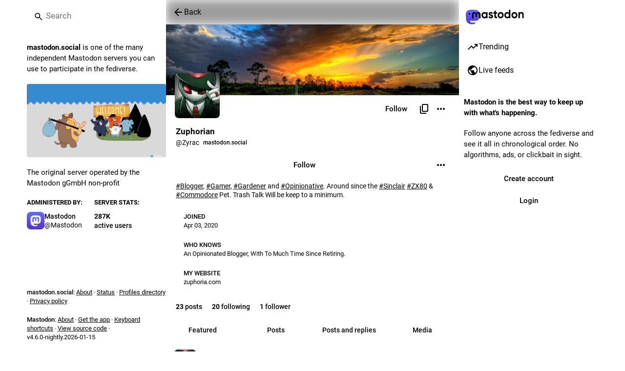

--- FILE ---
content_type: text/css; charset=utf-8
request_url: https://mastodon.social/packs/assets/themes/default-rNsfHs0X.css
body_size: 51975
content:
@charset "UTF-8";@font-face{font-family:mastodon-font-sans-serif;src:local("Roboto Italic"),url(/packs/assets/roboto-italic-webfont-70o79EsZ.woff2) format("woff2"),url(/packs/assets/roboto-italic-webfont-BEzjxJr1.woff) format("woff"),url(/packs/assets/roboto-italic-webfont-CsrFDl-N.ttf) format("truetype"),url(/packs/assets/roboto-italic-webfont-BM8NvIub.svg#roboto-italic-webfont) format("svg");font-weight:400;font-display:swap;font-style:italic}@font-face{font-family:mastodon-font-sans-serif;src:local("Roboto Bold"),url(/packs/assets/roboto-bold-webfont-DbQmqDJH.woff2) format("woff2"),url(/packs/assets/roboto-bold-webfont-DD3pbrNe.woff) format("woff"),url(/packs/assets/roboto-bold-webfont-BTn1uZPM.ttf) format("truetype"),url(/packs/assets/roboto-bold-webfont-BUIhI8GA.svg#roboto-bold-webfont) format("svg");font-weight:700;font-display:swap;font-style:normal}@font-face{font-family:mastodon-font-sans-serif;src:local("Roboto Medium"),url(/packs/assets/roboto-medium-webfont-BrZc3cua.woff2) format("woff2"),url(/packs/assets/roboto-medium-webfont-BXIYY-1-.woff) format("woff"),url(/packs/assets/roboto-medium-webfont-D20z2hlG.ttf) format("truetype"),url(/packs/assets/roboto-medium-webfont-BFDl58Xo.svg#roboto-medium-webfont) format("svg");font-weight:500;font-display:swap;font-style:normal}@font-face{font-family:mastodon-font-sans-serif;src:local("Roboto"),url(/packs/assets/roboto-regular-webfont-DjumA6RA.woff2) format("woff2"),url(/packs/assets/roboto-regular-webfont-D8DMRyTh.woff) format("woff"),url(/packs/assets/roboto-regular-webfont-BCB7oXd3.ttf) format("truetype"),url(/packs/assets/roboto-regular-webfont-IvmaNTIq.svg#roboto-regular-webfont) format("svg");font-weight:400;font-display:swap;font-style:normal}@font-face{font-family:mastodon-font-monospace;src:local("Roboto Mono"),url(/packs/assets/robotomono-regular-webfont-CC8Z26Gq.woff2) format("woff2"),url(/packs/assets/robotomono-regular-webfont-Wzw4m2TO.woff) format("woff"),url(/packs/assets/robotomono-regular-webfont-BL5LgyfS.ttf) format("truetype"),url(/packs/assets/robotomono-regular-webfont-i1qsiyKD.svg#roboto_monoregular) format("svg");font-weight:400;font-display:swap;font-style:normal}html,body,div,span,applet,object,iframe,h1,h2,h3,h4,h5,h6,p,blockquote,pre,a,abbr,acronym,address,big,cite,code,del,dfn,em,img,ins,kbd,q,s,samp,small,strike,strong,sub,sup,tt,var,b,u,i,center,dl,dt,dd,ol,ul,li,fieldset,form,label,legend,table,caption,tbody,tfoot,thead,tr,th,td,article,aside,canvas,details,embed,figure,figcaption,footer,header,hgroup,menu,nav,output,ruby,section,summary,time,mark,audio,video{margin:0;padding:0;border:0;font-size:100%;font:inherit;vertical-align:baseline}article,aside,details,figcaption,figure,footer,header,hgroup,menu,nav,section{display:block}body{line-height:1}ol,ul{list-style:none}blockquote,q{quotes:none}blockquote:before,blockquote:after,q:before,q:after{content:"";content:none}table{border-collapse:collapse;border-spacing:0}html{--color-black: #000;--color-grey-950: #181821;--color-grey-800: #292938;--color-grey-700: #444664;--color-grey-600: #545778;--color-grey-500: #696d91;--color-grey-400: #8b8dac;--color-grey-300: #b4b6cb;--color-grey-200: #d8d9e3;--color-grey-100: #f0f0f5;--color-grey-50: #f0f1ff;--color-white: #fff;--color-indigo-600: #6147e6;--color-indigo-400: #8886ff;--color-indigo-300: #a5abfd;--color-indigo-200: #c8cdfe;--color-indigo-100: #e0e3ff;--color-indigo-50: #f0f1ff;--color-red-500: #ff637e;--color-red-600: #ec003f;--color-yellow-400: #ffb900;--color-yellow-600: #e17100;--color-yellow-700: #bb4d00;--color-green-400: #05df72;--color-green-600: #00a63e}html:where([data-user-theme=system]){--csstools-color-scheme--light: initial;color-scheme:dark light}@media(prefers-color-scheme:dark){html:where([data-user-theme=system]){--csstools-color-scheme--light: }}@media(prefers-color-scheme:dark){html:where([data-user-theme=system]){--color-text-primary: var(--color-grey-50);--color-text-secondary: var(--color-grey-400);--color-text-tertiary: var(--color-grey-500);--color-text-on-inverted: var(--color-grey-950);--color-text-brand: var(--color-indigo-400);--color-text-brand-soft: color-mix( in oklab, var(--color-text-primary), var(--color-text-brand) );--color-text-on-brand-base: var(--color-white);--color-text-brand-on-inverted: var(--color-indigo-600);--color-text-error: var(--color-red-500);--color-text-on-error-base: var(--color-white);--color-text-warning: var(--color-yellow-400);--color-text-on-warning-base: var(--color-white);--color-text-success: var(--color-green-400);--color-text-on-success-base: var(--color-white);--color-text-disabled: var(--color-grey-600);--color-text-on-disabled: var(--color-grey-400);--color-text-bookmark-highlight: var(--color-text-error);--color-text-favourite-highlight: var(--color-text-warning);--color-text-on-media: var(--color-white);--color-text-status-links: color-mix( in oklab, var(--color-text-primary), var(--color-text-secondary) );--color-bg-primary: var(--color-grey-950);--overlay-strength-secondary: 8%;--color-bg-secondary-base: var(--color-indigo-200);--color-bg-secondary: rgb(from var(--color-bg-secondary-base) r g b/var(--overlay-strength-secondary));--color-bg-secondary-solid: color-mix( in srgb, var(--color-bg-primary), var(--color-bg-secondary-base) var(--overlay-strength-secondary) );--color-bg-tertiary: color-mix( in oklab, var(--color-bg-primary), var(--color-bg-secondary-base) calc(2 * var(--overlay-strength-secondary)) );--color-bg-ambient: var(--color-bg-primary);--color-bg-elevated: var(--color-bg-primary);--color-bg-inverted: var(--color-grey-50);--color-bg-media-base: var(--color-black);--color-bg-media-strength: 65%;--color-bg-media: rgb(from var(--color-bg-media-base) r g b/var(--color-bg-media-strength));--color-bg-overlay: var(--color-black);--color-bg-disabled: var(--color-grey-700);--overlay-strength-brand: 10%;--color-bg-brand-base: var(--color-indigo-600);--color-bg-brand-base-hover: color-mix( in oklab, var(--color-bg-brand-base), black var(--overlay-strength-brand) );--color-bg-brand-soft: rgb(from var(--color-bg-brand-base) r g b/calc(var(--overlay-strength-brand) * 1.5));--color-bg-brand-softer: rgb(from var(--color-bg-brand-base) r g b/var(--overlay-strength-brand));--overlay-strength-error: 12%;--color-bg-error-base: var(--color-red-600);--color-bg-error-base-hover: color-mix( in oklab, var(--color-bg-error-base), black var(--overlay-strength-error) );--color-bg-error-soft: rgb(from var(--color-bg-error-base) r g b/calc(var(--overlay-strength-error) * 1.5));--color-bg-error-softer: rgb(from var(--color-bg-error-base) r g b/var(--overlay-strength-error));--overlay-strength-warning: 10%;--color-bg-warning-base: var(--color-yellow-700);--color-bg-warning-base-hover: color-mix( in oklab, var(--color-bg-warning-base), black var(--overlay-strength-warning) );--color-bg-warning-soft: rgb(from var(--color-bg-warning-base) r g b/calc(var(--overlay-strength-warning) * 1.5));--color-bg-warning-softer: rgb(from var(--color-bg-warning-base) r g b/var(--overlay-strength-warning));--overlay-strength-success: 15%;--color-bg-success-base: var(--color-green-600);--color-bg-success-base-hover: color-mix( in oklab, var(--color-bg-success-base), black var(--overlay-strength-success) );--color-bg-success-soft: rgb(from var(--color-bg-success-base) r g b/calc(var(--overlay-strength-success) * 1.5));--color-bg-success-softer: rgb(from var(--color-bg-success-base) r g b/var(--overlay-strength-success));--border-strength-primary: 18%;--color-border-primary: rgb(from var(--color-indigo-200) r g b/var(--border-strength-primary));--color-border-media: rgba(252, 248, 255, .15);--color-border-on-bg-secondary: rgb(from var(--color-indigo-200) r g b/calc(var(--border-strength-primary) / 1.5));--color-border-on-bg-brand-softer: var(--color-border-primary);--color-border-on-bg-error-softer: rgb(from var(--color-text-error) r g b/50%);--color-border-on-bg-warning-softer: rgb(from var(--color-text-warning) r g b/50%);--color-border-on-bg-success-softer: rgb(from var(--color-text-success) r g b/50%);--color-border-on-bg-inverted: var(--color-border-primary);--shadow-strength-primary: 80%;--color-shadow-primary: rgb(from var(--color-black) r g b/var(--shadow-strength-primary));--dropdown-shadow: 0 20px 25px -5px var(--color-shadow-primary), 0 8px 10px -6px var(--color-shadow-primary);--overlay-icon-shadow: drop-shadow(0 0 8px var(--color-shadow-primary));--color-graph-primary-stroke: var(--color-text-brand);--color-graph-primary-fill: var(--color-bg-brand-softer);--color-graph-warning-stroke: var(--color-text-warning);--color-graph-warning-fill: var(--color-bg-warning-softer);--color-graph-disabled-stroke: var(--color-text-disabled);--color-graph-disabled-fill: var(--color-bg-disabled);--rich-text-container-color: rgb(87, 24, 60);--rich-text-text-color: rgb(255, 175, 212);--rich-text-decorations-color: rgb(128, 58, 95)}html:where([data-user-theme=system]) .invert-on-dark{filter:invert(1)}}@media(prefers-color-scheme:dark)and (prefers-contrast:more){html:where([data-user-theme=system]){--color-text-primary: var(--color-grey-50);--color-text-secondary: var(--color-grey-300);--color-text-tertiary: var(--color-grey-400);--color-text-brand: var(--color-indigo-300);--color-text-status-links: var(--color-text-brand);--border-strength-primary: 18%}}@media(prefers-color-scheme:light){html:where([data-user-theme=system]){--color-text-primary: var(--color-grey-950);--color-text-secondary: var(--color-grey-600);--color-text-tertiary: var(--color-grey-500);--color-text-on-inverted: var(--color-white);--color-text-brand: var(--color-indigo-600);--color-text-brand-soft: color-mix( in oklab, var(--color-text-primary), var(--color-text-brand) );--color-text-on-brand-base: var(--color-white);--color-text-brand-on-inverted: var(--color-indigo-400);--color-text-error: var(--color-red-600);--color-text-on-error-base: var(--color-white);--color-text-warning: var(--color-yellow-600);--color-text-on-warning-base: var(--color-white);--color-text-success: var(--color-green-600);--color-text-on-success-base: var(--color-white);--color-text-disabled: var(--color-grey-300);--color-text-on-disabled: var(--color-grey-200);--color-text-bookmark-highlight: var(--color-text-error);--color-text-favourite-highlight: var(--color-text-warning);--color-text-on-media: var(--color-white);--color-text-status-links: var(--color-text-brand);--color-bg-primary: var(--color-white);--overlay-strength-secondary: 5%;--color-bg-secondary-base: var(--color-grey-600);--color-bg-secondary: color-mix(in oklab, var(--color-bg-primary), var(--color-bg-secondary-base) var(--overlay-strength-secondary));--color-bg-secondary-solid: color-mix(in srgb, var(--color-bg-primary), var(--color-bg-secondary-base) var(--overlay-strength-secondary));--color-bg-tertiary: color-mix(in oklab, var(--color-bg-primary), var(--color-bg-secondary-base) calc(2 * var(--overlay-strength-secondary)));--color-bg-ambient: var(--color-bg-primary);--color-bg-elevated: var(--color-bg-primary);--color-bg-inverted: var(--color-grey-950);--color-bg-media-base: var(--color-black);--color-bg-media-strength: 65%;--color-bg-media: rgb(from var(--color-bg-media-base) r g b/var(--color-bg-media-strength));--color-bg-overlay: var(--color-bg-primary);--color-bg-disabled: var(--color-grey-400);--overlay-strength-brand: 8%;--color-bg-brand-base: var(--color-indigo-600);--color-bg-brand-base-hover: color-mix( in oklab, var(--color-bg-brand-base), black var(--overlay-strength-brand) );--color-bg-brand-soft: rgb(from var(--color-bg-brand-base) r g b/calc(var(--overlay-strength-brand) * 1.5));--color-bg-brand-softer: rgb(from var(--color-bg-brand-base) r g b/var(--overlay-strength-brand));--overlay-strength-error: 12%;--color-bg-error-base: var(--color-red-600);--color-bg-error-base-hover: color-mix( in oklab, var(--color-bg-error-base), black var(--overlay-strength-error) );--color-bg-error-soft: rgb(from var(--color-bg-error-base) r g b/calc(var(--overlay-strength-error) * 1.5));--color-bg-error-softer: rgb(from var(--color-bg-error-base) r g b/var(--overlay-strength-error));--overlay-strength-warning: 10%;--color-bg-warning-base: var(--color-yellow-700);--color-bg-warning-base-hover: color-mix( in oklab, var(--color-bg-warning-base), black var(--overlay-strength-warning) );--color-bg-warning-soft: rgb(from var(--color-bg-warning-base) r g b/calc(var(--overlay-strength-warning) * 1.5));--color-bg-warning-softer: rgb(from var(--color-bg-warning-base) r g b/var(--overlay-strength-warning));--overlay-strength-success: 15%;--color-bg-success-base: var(--color-green-600);--color-bg-success-base-hover: color-mix( in oklab, var(--color-bg-success-base), black var(--overlay-strength-success) );--color-bg-success-soft: rgb(from var(--color-bg-success-base) r g b/calc(var(--overlay-strength-success) * 1.5));--color-bg-success-softer: rgb(from var(--color-bg-success-base) r g b/var(--overlay-strength-success));--border-strength-primary: 15%;--color-border-primary: color-mix( in oklab, var(--color-bg-primary), var(--color-grey-950) var(--border-strength-primary) );--color-border-media: rgba(252, 248, 255, .15);--color-border-on-bg-secondary: var(--color-grey-200);--color-border-on-bg-brand-softer: var(--color-indigo-200);--color-border-on-bg-error-softer: rgb(from var(--color-text-error) r g b/50%);--color-border-on-bg-warning-softer: rgb(from var(--color-text-warning) r g b/50%);--color-border-on-bg-success-softer: rgb(from var(--color-text-success) r g b/50%);--color-border-on-bg-inverted: var(--color-border-primary);--shadow-strength-primary: 30%;--color-shadow-primary: rgb(from var(--color-black) r g b/var(--shadow-strength-primary));--dropdown-shadow: 0 20px 25px -5px var(--color-shadow-primary), 0 8px 10px -6px var(--color-shadow-primary);--overlay-icon-shadow: drop-shadow(0 0 8px var(--color-shadow-primary));--color-graph-primary-stroke: var(--color-text-brand);--color-graph-primary-fill: var(--color-bg-brand-softer);--color-graph-warning-stroke: var(--color-text-warning);--color-graph-warning-fill: var(--color-bg-warning-softer);--color-graph-disabled-stroke: var(--color-text-disabled);--color-graph-disabled-fill: var(--color-bg-disabled);--rich-text-container-color: rgb(255, 216, 231);--rich-text-text-color: rgb(114, 47, 83);--rich-text-decorations-color: rgb(255, 175, 212)}html:where([data-user-theme=system]) .invert-on-light{filter:invert(1)}}@media(prefers-color-scheme:light)and (prefers-contrast:more){html:where([data-user-theme=system]){--color-text-primary: var(--color-black);--color-text-secondary: var(--color-grey-800);--color-text-tertiary: var(--color-grey-700);--color-text-brand: var(--color-indigo-600);--border-strength-primary: 30%;--color-border-on-bg-secondary: var(--color-grey-300)}}.theme-dark,html:where(:not([data-user-theme=mastodon-light]):not([data-user-theme=system])){--csstools-color-scheme--light: ;color-scheme:dark;--color-text-primary: var(--color-grey-50);--color-text-secondary: var(--color-grey-400);--color-text-tertiary: var(--color-grey-500);--color-text-on-inverted: var(--color-grey-950);--color-text-brand: var(--color-indigo-400);--color-text-brand-soft: color-mix( in oklab, var(--color-text-primary), var(--color-text-brand) );--color-text-on-brand-base: var(--color-white);--color-text-brand-on-inverted: var(--color-indigo-600);--color-text-error: var(--color-red-500);--color-text-on-error-base: var(--color-white);--color-text-warning: var(--color-yellow-400);--color-text-on-warning-base: var(--color-white);--color-text-success: var(--color-green-400);--color-text-on-success-base: var(--color-white);--color-text-disabled: var(--color-grey-600);--color-text-on-disabled: var(--color-grey-400);--color-text-bookmark-highlight: var(--color-text-error);--color-text-favourite-highlight: var(--color-text-warning);--color-text-on-media: var(--color-white);--color-text-status-links: color-mix( in oklab, var(--color-text-primary), var(--color-text-secondary) );--color-bg-primary: var(--color-grey-950);--overlay-strength-secondary: 8%;--color-bg-secondary-base: var(--color-indigo-200);--color-bg-secondary: rgb(from var(--color-bg-secondary-base) r g b/var(--overlay-strength-secondary));--color-bg-secondary-solid: color-mix( in srgb, var(--color-bg-primary), var(--color-bg-secondary-base) var(--overlay-strength-secondary) );--color-bg-tertiary: color-mix( in oklab, var(--color-bg-primary), var(--color-bg-secondary-base) calc(2 * var(--overlay-strength-secondary)) );--color-bg-ambient: var(--color-bg-primary);--color-bg-elevated: var(--color-bg-primary);--color-bg-inverted: var(--color-grey-50);--color-bg-media-base: var(--color-black);--color-bg-media-strength: 65%;--color-bg-media: rgb(from var(--color-bg-media-base) r g b/var(--color-bg-media-strength));--color-bg-overlay: var(--color-black);--color-bg-disabled: var(--color-grey-700);--overlay-strength-brand: 10%;--color-bg-brand-base: var(--color-indigo-600);--color-bg-brand-base-hover: color-mix( in oklab, var(--color-bg-brand-base), black var(--overlay-strength-brand) );--color-bg-brand-soft: rgb(from var(--color-bg-brand-base) r g b/calc(var(--overlay-strength-brand) * 1.5));--color-bg-brand-softer: rgb(from var(--color-bg-brand-base) r g b/var(--overlay-strength-brand));--overlay-strength-error: 12%;--color-bg-error-base: var(--color-red-600);--color-bg-error-base-hover: color-mix( in oklab, var(--color-bg-error-base), black var(--overlay-strength-error) );--color-bg-error-soft: rgb(from var(--color-bg-error-base) r g b/calc(var(--overlay-strength-error) * 1.5));--color-bg-error-softer: rgb(from var(--color-bg-error-base) r g b/var(--overlay-strength-error));--overlay-strength-warning: 10%;--color-bg-warning-base: var(--color-yellow-700);--color-bg-warning-base-hover: color-mix( in oklab, var(--color-bg-warning-base), black var(--overlay-strength-warning) );--color-bg-warning-soft: rgb(from var(--color-bg-warning-base) r g b/calc(var(--overlay-strength-warning) * 1.5));--color-bg-warning-softer: rgb(from var(--color-bg-warning-base) r g b/var(--overlay-strength-warning));--overlay-strength-success: 15%;--color-bg-success-base: var(--color-green-600);--color-bg-success-base-hover: color-mix( in oklab, var(--color-bg-success-base), black var(--overlay-strength-success) );--color-bg-success-soft: rgb(from var(--color-bg-success-base) r g b/calc(var(--overlay-strength-success) * 1.5));--color-bg-success-softer: rgb(from var(--color-bg-success-base) r g b/var(--overlay-strength-success));--border-strength-primary: 18%;--color-border-primary: rgb(from var(--color-indigo-200) r g b/var(--border-strength-primary));--color-border-media: rgba(252, 248, 255, .15);--color-border-on-bg-secondary: rgb(from var(--color-indigo-200) r g b/calc(var(--border-strength-primary) / 1.5));--color-border-on-bg-brand-softer: var(--color-border-primary);--color-border-on-bg-error-softer: rgb(from var(--color-text-error) r g b/50%);--color-border-on-bg-warning-softer: rgb(from var(--color-text-warning) r g b/50%);--color-border-on-bg-success-softer: rgb(from var(--color-text-success) r g b/50%);--color-border-on-bg-inverted: var(--color-border-primary);--shadow-strength-primary: 80%;--color-shadow-primary: rgb(from var(--color-black) r g b/var(--shadow-strength-primary));--dropdown-shadow: 0 20px 25px -5px var(--color-shadow-primary), 0 8px 10px -6px var(--color-shadow-primary);--overlay-icon-shadow: drop-shadow(0 0 8px var(--color-shadow-primary));--color-graph-primary-stroke: var(--color-text-brand);--color-graph-primary-fill: var(--color-bg-brand-softer);--color-graph-warning-stroke: var(--color-text-warning);--color-graph-warning-fill: var(--color-bg-warning-softer);--color-graph-disabled-stroke: var(--color-text-disabled);--color-graph-disabled-fill: var(--color-bg-disabled);--rich-text-container-color: rgb(87, 24, 60);--rich-text-text-color: rgb(255, 175, 212);--rich-text-decorations-color: rgb(128, 58, 95)}.theme-dark .invert-on-dark,html:where(:not([data-user-theme=mastodon-light]):not([data-user-theme=system])) .invert-on-dark{filter:invert(1)}html[data-user-theme=contrast],html[data-user-theme=contrast] .theme-dark{--color-text-primary: var(--color-grey-50);--color-text-secondary: var(--color-grey-300);--color-text-tertiary: var(--color-grey-400);--color-text-brand: var(--color-indigo-300);--color-text-status-links: var(--color-text-brand);--border-strength-primary: 18%}.theme-light,html:where([data-user-theme=mastodon-light]){--csstools-color-scheme--light: initial;color-scheme:light;--color-text-primary: var(--color-grey-950);--color-text-secondary: var(--color-grey-600);--color-text-tertiary: var(--color-grey-500);--color-text-on-inverted: var(--color-white);--color-text-brand: var(--color-indigo-600);--color-text-brand-soft: color-mix( in oklab, var(--color-text-primary), var(--color-text-brand) );--color-text-on-brand-base: var(--color-white);--color-text-brand-on-inverted: var(--color-indigo-400);--color-text-error: var(--color-red-600);--color-text-on-error-base: var(--color-white);--color-text-warning: var(--color-yellow-600);--color-text-on-warning-base: var(--color-white);--color-text-success: var(--color-green-600);--color-text-on-success-base: var(--color-white);--color-text-disabled: var(--color-grey-300);--color-text-on-disabled: var(--color-grey-200);--color-text-bookmark-highlight: var(--color-text-error);--color-text-favourite-highlight: var(--color-text-warning);--color-text-on-media: var(--color-white);--color-text-status-links: var(--color-text-brand);--color-bg-primary: var(--color-white);--overlay-strength-secondary: 5%;--color-bg-secondary-base: var(--color-grey-600);--color-bg-secondary: color-mix(in oklab, var(--color-bg-primary), var(--color-bg-secondary-base) var(--overlay-strength-secondary));--color-bg-secondary-solid: color-mix(in srgb, var(--color-bg-primary), var(--color-bg-secondary-base) var(--overlay-strength-secondary));--color-bg-tertiary: color-mix(in oklab, var(--color-bg-primary), var(--color-bg-secondary-base) calc(2 * var(--overlay-strength-secondary)));--color-bg-ambient: var(--color-bg-primary);--color-bg-elevated: var(--color-bg-primary);--color-bg-inverted: var(--color-grey-950);--color-bg-media-base: var(--color-black);--color-bg-media-strength: 65%;--color-bg-media: rgb(from var(--color-bg-media-base) r g b/var(--color-bg-media-strength));--color-bg-overlay: var(--color-bg-primary);--color-bg-disabled: var(--color-grey-400);--overlay-strength-brand: 8%;--color-bg-brand-base: var(--color-indigo-600);--color-bg-brand-base-hover: color-mix( in oklab, var(--color-bg-brand-base), black var(--overlay-strength-brand) );--color-bg-brand-soft: rgb(from var(--color-bg-brand-base) r g b/calc(var(--overlay-strength-brand) * 1.5));--color-bg-brand-softer: rgb(from var(--color-bg-brand-base) r g b/var(--overlay-strength-brand));--overlay-strength-error: 12%;--color-bg-error-base: var(--color-red-600);--color-bg-error-base-hover: color-mix( in oklab, var(--color-bg-error-base), black var(--overlay-strength-error) );--color-bg-error-soft: rgb(from var(--color-bg-error-base) r g b/calc(var(--overlay-strength-error) * 1.5));--color-bg-error-softer: rgb(from var(--color-bg-error-base) r g b/var(--overlay-strength-error));--overlay-strength-warning: 10%;--color-bg-warning-base: var(--color-yellow-700);--color-bg-warning-base-hover: color-mix( in oklab, var(--color-bg-warning-base), black var(--overlay-strength-warning) );--color-bg-warning-soft: rgb(from var(--color-bg-warning-base) r g b/calc(var(--overlay-strength-warning) * 1.5));--color-bg-warning-softer: rgb(from var(--color-bg-warning-base) r g b/var(--overlay-strength-warning));--overlay-strength-success: 15%;--color-bg-success-base: var(--color-green-600);--color-bg-success-base-hover: color-mix( in oklab, var(--color-bg-success-base), black var(--overlay-strength-success) );--color-bg-success-soft: rgb(from var(--color-bg-success-base) r g b/calc(var(--overlay-strength-success) * 1.5));--color-bg-success-softer: rgb(from var(--color-bg-success-base) r g b/var(--overlay-strength-success));--border-strength-primary: 15%;--color-border-primary: color-mix( in oklab, var(--color-bg-primary), var(--color-grey-950) var(--border-strength-primary) );--color-border-media: rgba(252, 248, 255, .15);--color-border-on-bg-secondary: var(--color-grey-200);--color-border-on-bg-brand-softer: var(--color-indigo-200);--color-border-on-bg-error-softer: rgb(from var(--color-text-error) r g b/50%);--color-border-on-bg-warning-softer: rgb(from var(--color-text-warning) r g b/50%);--color-border-on-bg-success-softer: rgb(from var(--color-text-success) r g b/50%);--color-border-on-bg-inverted: var(--color-border-primary);--shadow-strength-primary: 30%;--color-shadow-primary: rgb(from var(--color-black) r g b/var(--shadow-strength-primary));--dropdown-shadow: 0 20px 25px -5px var(--color-shadow-primary), 0 8px 10px -6px var(--color-shadow-primary);--overlay-icon-shadow: drop-shadow(0 0 8px var(--color-shadow-primary));--color-graph-primary-stroke: var(--color-text-brand);--color-graph-primary-fill: var(--color-bg-brand-softer);--color-graph-warning-stroke: var(--color-text-warning);--color-graph-warning-fill: var(--color-bg-warning-softer);--color-graph-disabled-stroke: var(--color-text-disabled);--color-graph-disabled-fill: var(--color-bg-disabled);--rich-text-container-color: rgb(255, 216, 231);--rich-text-text-color: rgb(114, 47, 83);--rich-text-decorations-color: rgb(255, 175, 212)}.theme-light .invert-on-light,html:where([data-user-theme=mastodon-light]) .invert-on-light{filter:invert(1)}html{color:var(--color-text-primary);background:var(--color-bg-ambient)}html.custom-scrollbars{scrollbar-color:var(--color-text-secondary) var(--color-bg-secondary)}html{--outline-focus-default: 2px solid var(--color-text-brand);--avatar-border-radius: 8px;--max-media-height-small: 460px;--max-media-height-large: 566px;--text-x-direction: 1}html.rtl{--text-x-direction: -1}html.has-modal,html.has-modal body{touch-action:none;overscroll-behavior:none;-webkit-overflow-scrolling:auto;scrollbar-gutter:stable}html.has-modal body{overflow:hidden!important}body{font-family:mastodon-font-sans-serif,sans-serif;background:var(--color-bg-ambient);font-size:13px;line-height:18px;font-weight:400;color:var(--color-text-primary);text-rendering:optimizelegibility}body:not(:lang(ja)){font-feature-settings:"kern"}body{-webkit-text-size-adjust:none;-moz-text-size-adjust:none;text-size-adjust:none;-webkit-tap-highlight-color:rgba(0,0,0,0);-webkit-tap-highlight-color:transparent}.system-font body{font-family:system-ui,Segoe UI,Roboto,Noto Sans,-apple-system,BlinkMacSystemFont,Segoe UI,Oxygen,Ubuntu,Cantarell,Fira Sans,Droid Sans,Helvetica Neue,mastodon-font-sans-serif,sans-serif}body.app-body{padding:0;padding-left:env(safe-area-inset-left);padding-right:env(safe-area-inset-right);box-sizing:border-box}body.app-body.layout-single-column{height:auto;min-height:100vh;min-height:100dvh;overflow-y:scroll}body.app-body.layout-multiple-columns{position:absolute;width:100%;height:100%;padding-bottom:env(safe-area-inset-bottom)}body.player{padding:0;margin:0;position:absolute;width:100%;height:100%;overflow:hidden}body.player>div{height:100%}body.player .video-player video{width:100%;height:100%;max-height:100vh}body.player .media-gallery{margin-top:0;height:100%!important;border-radius:0}body.player .media-gallery__item{border-radius:0}body.embed{margin:0;padding-bottom:0;overflow:hidden}body.admin{padding:0;background:var(--color-bg-primary)}body.error{position:absolute;text-align:center;width:100%;height:100%;padding:0;display:flex;justify-content:center;align-items:center}body.error .dialog{vertical-align:middle;margin:20px}body.error .dialog__illustration img{display:block;max-width:470px;width:100%;height:auto;margin-top:-120px;margin-bottom:-45px}body.error .dialog h1{font-size:20px;line-height:28px;font-weight:400}a:focus{border-radius:4px;outline:var(--outline-focus-default)}a:focus:not(:focus-visible){outline:none}button{font-family:inherit;cursor:pointer}button:focus:not(:focus-visible){outline:none}.app-holder,.app-holder>div,.app-holder>noscript{display:flex;width:100%;align-items:center;justify-content:center;outline:0!important}.app-holder>noscript{min-height:100vh;min-height:100dvh}.layout-single-column .app-holder,.layout-single-column .app-holder>div{min-height:100vh;min-height:100dvh}.layout-multiple-columns .app-holder,.layout-multiple-columns .app-holder>div{height:100%}.error-boundary,.app-holder noscript{flex-direction:column;font-size:16px;font-weight:400;line-height:1.7;color:var(--color-text-error);text-align:center}.error-boundary>div,.app-holder noscript>div{max-width:500px}.error-boundary p,.app-holder noscript p{margin-bottom:.85em}.error-boundary p:last-child,.app-holder noscript p:last-child{margin-bottom:0}.error-boundary a,.app-holder noscript a{color:var(--color-text-brand)}.error-boundary a:hover,.error-boundary a:focus,.error-boundary a:active,.app-holder noscript a:hover,.app-holder noscript a:focus,.app-holder noscript a:active{-webkit-text-decoration:none;text-decoration:none}.error-boundary__footer,.app-holder noscript__footer{color:var(--color-text-secondary);font-size:13px}.error-boundary__footer a,.app-holder noscript__footer a{color:var(--color-text-secondary)}.error-boundary button,.app-holder noscript button{display:inline;border:0;background:transparent;color:var(--color-text-secondary);font:inherit;padding:0;margin:0;line-height:inherit;cursor:pointer;outline:0;transition:color .3s linear;-webkit-text-decoration:underline;text-decoration:underline}.error-boundary button:hover,.error-boundary button:focus,.error-boundary button:active,.app-holder noscript button:hover,.app-holder noscript button:focus,.app-holder noscript button:active{-webkit-text-decoration:none;text-decoration:none}.error-boundary button.copied,.app-holder noscript button.copied{color:var(--mas-status-success-color);transition:none}.logo-resources{visibility:hidden;-webkit-user-select:none;-moz-user-select:none;user-select:none;pointer-events:none;width:0;height:0;overflow:hidden;position:absolute;top:0;inset-inline-start:0;z-index:-1000}body .__ns__pop2top,div .__ns__pop2top,article .__ns__pop2top{z-index:unset!important}.logo{color:var(--color-text-primary)}.container-alt{width:700px;margin:0 auto}@media screen and (max-width:740px){.container-alt{width:100%;margin:0}}.logo-container{margin:50px auto}.logo-container h1{display:flex;justify-content:center;align-items:center}.logo-container h1 .logo{height:42px;-webkit-margin-end:10px;margin-inline-end:10px}.logo-container h1 a{display:flex;justify-content:center;align-items:center;color:var(--color-text-primary);-webkit-text-decoration:none;text-decoration:none;outline:0;padding:12px 16px;line-height:32px;font-weight:500;font-size:14px}.compose-standalone .compose-form{width:400px;margin:0 auto;padding:10px 0 20px;box-sizing:border-box}@media screen and (max-width:400px){.compose-standalone .compose-form{width:100%;padding:20px}}.account-header{width:400px;margin:40px auto 10px;display:flex;align-items:center;gap:10px;font-size:14px;line-height:20px;box-sizing:border-box;padding:20px 0;border-bottom:1px solid var(--color-border-primary)}@media screen and (max-width:440px){.account-header{width:100%;margin:0;padding:20px}}.account-header .avatar{width:48px;height:48px;flex:0 0 auto}.account-header .avatar img{width:100%;height:100%;display:block;margin:0;border-radius:var(--avatar-border-radius)}.account-header .name{flex:1 1 auto;color:var(--color-text-primary)}.account-header .name .username{display:block;font-size:16px;line-height:24px;text-overflow:ellipsis;overflow:hidden;color:var(--color-text-primary)}.account-header .logout-link{display:block;font-size:32px;line-height:40px;flex:0 0 auto}.redirect{display:flex;flex-direction:column;align-items:center;justify-content:center;height:100vh;font-size:14px;line-height:18px}.redirect__logo{display:flex;align-items:center;justify-content:center;margin-bottom:30px}.redirect__logo img{height:48px}.redirect__message{text-align:center}.redirect__message h1{font-size:17px;line-height:22px;font-weight:700;margin-bottom:30px}.redirect__message p{margin-bottom:30px}.redirect__message p:last-child{margin-bottom:0}.redirect__message a{color:var(--color-text-brand);font-weight:500;-webkit-text-decoration:none;text-decoration:none}.redirect__message a:hover,.redirect__message a:focus,.redirect__message a:active{-webkit-text-decoration:underline;text-decoration:underline}.redirect__link{margin-top:15px}.no-list{list-style:none}.no-list li{display:inline-block;margin:0 5px}.recovery-codes{list-style:none;margin:0 auto}.recovery-codes li{font-size:125%;line-height:1.5;letter-spacing:1px}.directory__tag{box-sizing:border-box;margin-bottom:10px}.directory__tag>a,.directory__tag>div{display:flex;align-items:center;justify-content:space-between;border:1px solid var(--color-border-primary);border-radius:4px;padding:15px;-webkit-text-decoration:none;text-decoration:none;color:inherit;box-shadow:0 0 15px var(--color-shadow-primary)}.directory__tag>a:hover,.directory__tag>a:active,.directory__tag>a:focus{background:var(--color-bg-primary)}.directory__tag.active>a{background:var(--color-bg-brand-base);cursor:default}.directory__tag.disabled>div{opacity:.5;cursor:default}.directory__tag h4{flex:1 1 auto;font-size:18px;font-weight:700;color:var(--color-text-primary);white-space:nowrap;overflow:hidden;text-overflow:ellipsis}.directory__tag h4 small{display:block;font-weight:400;font-size:15px;margin-top:8px;color:var(--color-text-secondary)}.directory__tag.active h4,.directory__tag.active h4 small,.directory__tag.active h4 .trends__item__current{color:var(--color-text-primary)}.directory__tag .avatar-stack{flex:0 0 auto;width:120px}.directory__tag.active .avatar-stack .account__avatar{border-color:var(--color-text-brand)}.directory__tag .trends__item__current{-webkit-padding-end:0;padding-inline-end:0}.accounts-table{width:100%}.accounts-table .account{max-width:calc(56px + 30ch);padding:0;border:0}.accounts-table strong{font-weight:700}.accounts-table thead th{text-align:center;text-transform:uppercase;color:var(--color-text-secondary);font-weight:700;padding:10px}.accounts-table thead th:first-child{text-align:start}.accounts-table tbody td{padding:15px 0;vertical-align:middle;border-bottom:1px solid var(--color-border-primary)}.accounts-table tbody tr:last-child td{border-bottom:0}.accounts-table__count{width:120px;text-align:center;font-size:15px;font-weight:500;color:var(--color-text-primary)}.accounts-table__count small{display:block;color:var(--color-text-secondary);font-weight:400;font-size:14px}.accounts-table tbody td.accounts-table__extra{width:120px;text-align:end;color:var(--color-text-secondary);-webkit-padding-end:16px;padding-inline-end:16px}.accounts-table tbody td.accounts-table__extra a{-webkit-text-decoration:none;text-decoration:none;color:inherit}.accounts-table tbody td.accounts-table__extra a:focus,.accounts-table tbody td.accounts-table__extra a:hover,.accounts-table tbody td.accounts-table__extra a:active{color:var(--color-text-brand)}.accounts-table__comment{width:50%;vertical-align:initial!important}.accounts-table tbody td.accounts-table__interrelationships{width:21px;-webkit-padding-end:16px;padding-inline-end:16px}.accounts-table .icon.active{color:var(--color-text-brand)}.accounts-table .icon.passive{color:var(--color-text-warning)}.accounts-table .icon.active.passive{color:var(--color-text-success)}@media screen and (max-width:1175px){.accounts-table tbody td.optional{display:none}}code{font-family:mastodon-font-monospace,monospace;font-weight:400}.form-container{max-width:450px;padding:20px 20px 50px;margin:50px auto}.form-section{border-radius:8px;background:var(--color-bg-secondary);padding:24px;margin-bottom:24px}.fade-out-top{position:relative;overflow:hidden;height:160px;max-width:566px;margin-inline:auto}.fade-out-top:after{content:"";display:block;background:linear-gradient(to bottom,var(--color-bg-secondary-solid),transparent);position:absolute;top:0;inset-inline-start:0;width:100%;height:100px;pointer-events:none}.fade-out-top>div{position:absolute;inset-inline-start:0;bottom:0}.indicator-icon{display:flex;align-items:center;justify-content:center;width:40px;height:40px;border-radius:50%;color:var(--color-text-primary)}.indicator-icon.success{color:var(--color-text-on-success-base);background:var(--color-bg-success-base)}.indicator-icon.failure{color:var(--color-text-on-error-base);background:var(--color-bg-error-base)}.simple_form.hidden{display:none}.simple_form .input{margin-bottom:16px;overflow:hidden}.simple_form .input:last-child{margin-bottom:0}.simple_form .input__toolbar{margin-top:16px;display:flex;align-items:center;gap:16px}.simple_form .input__toolbar .character-counter{flex:0 0 auto}.simple_form .input.hidden{margin:0}.simple_form .input.radio_buttons .radio{margin-bottom:15px}.simple_form .input.radio_buttons .radio:last-child{margin-bottom:0}.simple_form .input.radio_buttons .radio>label{position:relative;-webkit-padding-start:28px;padding-inline-start:28px}.simple_form .input.radio_buttons .radio>label input{position:absolute;top:-2px;inset-inline-start:0}.simple_form .input.boolean{position:relative;margin-bottom:0}.simple_form .input.boolean .label_input>label{font-family:inherit;font-size:14px;padding-top:5px;color:var(--color-text-primary);display:block;width:auto}.simple_form .input.boolean .label_input,.simple_form .input.boolean .hint{-webkit-padding-start:28px;padding-inline-start:28px}.simple_form .input.boolean .label_input__wrapper{position:static}.simple_form .input.boolean label.checkbox{position:absolute;top:2px;inset-inline-start:0}.simple_form .input.boolean label a{color:var(--color-text-brand);-webkit-text-decoration:underline;text-decoration:underline}.simple_form .input.boolean label a:hover,.simple_form .input.boolean label a:active,.simple_form .input.boolean label a:focus{-webkit-text-decoration:none;text-decoration:none}.simple_form .input.boolean .overridden,.simple_form .input.boolean .recommended,.simple_form .input.boolean .not_recommended{position:absolute;margin:-2px 4px 0}.simple_form .row{display:flex;margin:0 -5px}.simple_form .row .input{box-sizing:border-box;flex:1 1 auto;width:50%;padding:0 5px}.simple_form .title{font-size:28px;line-height:33px;font-weight:700;margin-bottom:15px}.simple_form .lead{font-size:17px;line-height:22px;color:var(--color-text-primary);margin-bottom:30px}.simple_form .lead.invited-by{margin-bottom:15px}.simple_form .lead a{color:var(--color-text-brand)}.simple_form .rules-list{font-size:17px;line-height:22px;margin-bottom:30px}.simple_form .hint{color:var(--color-text-secondary)}.simple_form .hint a{color:var(--color-text-brand)}.simple_form .hint code{border-radius:3px;padding:.2em .4em;background:var(--color-bg-secondary)}.simple_form .hint li{list-style:disc;-webkit-margin-start:18px;margin-inline-start:18px}.simple_form .hint .icon{vertical-align:-3px}.simple_form ul.hint{margin-bottom:15px}.simple_form span.hint{display:block;font-size:12px;margin-top:4px}.simple_form p.hint{margin-bottom:15px;color:var(--color-text-secondary)}.simple_form p.hint.subtle-hint{text-align:center;font-size:12px;line-height:18px;margin-top:15px;margin-bottom:0}.simple_form .authentication-hint{margin-bottom:25px}.simple_form .card{margin-bottom:15px}.simple_form strong{font-weight:500}.simple_form strong:lang(ja){font-weight:700}.simple_form strong:lang(ko){font-weight:700}.simple_form strong:lang(zh-CN){font-weight:700}.simple_form strong:lang(zh-HK){font-weight:700}.simple_form strong:lang(zh-TW){font-weight:700}.simple_form .input.with_floating_label .label_input{display:flex}.simple_form .input.with_floating_label .label_input>label{font-family:inherit;font-size:14px;color:var(--color-text-primary);font-weight:500;min-width:150px;flex:0 0 auto}.simple_form .input.with_floating_label .label_input input,.simple_form .input.with_floating_label .label_input select{flex:1 1 auto}.simple_form .input.with_floating_label.select .hint{margin-top:6px;-webkit-margin-start:150px;margin-inline-start:150px}.simple_form .input.with_label .label_input>label{font-family:inherit;font-size:14px;color:var(--color-text-primary);display:block;margin-bottom:8px;overflow-wrap:break-word;font-weight:500}.simple_form .input.with_label .hint{margin-top:6px}.simple_form .input.with_label ul{flex:390px}.simple_form .input.with_block_label{max-width:none}.simple_form .input.with_block_label>label{font-family:inherit;font-size:14px;color:var(--color-text-primary);display:block;font-weight:600;line-height:20px}.simple_form .input.with_block_label .hint{line-height:16px;margin-bottom:12px}.simple_form .input.with_block_label ul{-moz-columns:2;columns:2}@media screen and (max-width:630px){.simple_form .input.with_block_label ul{-moz-columns:1;columns:1}}.simple_form .input.with_block_label.user_role_permissions_as_keys ul{-moz-columns:unset;columns:unset}.simple_form .input.datetime .label_input,.simple_form .input.date .label_input{display:flex;gap:4px;align-items:center}.simple_form .input.datetime .label_input select,.simple_form .input.date .label_input select{display:inline-block;width:auto;flex:0}.simple_form .input.date_of_birth .label_input{display:flex;gap:8px;align-items:center}.simple_form .input.date_of_birth .label_input input{box-sizing:content-box;width:32px;flex:0}.simple_form .input.date_of_birth .label_input input:last-child{width:64px}.simple_form .input.select.select--languages{min-width:32ch}.simple_form .required abbr{-webkit-text-decoration:none;text-decoration:none;color:var(--color-text-error)}.simple_form .fields-group{margin-bottom:25px}.simple_form .fields-group .input:last-child{margin-bottom:0}.simple_form .fields-group__thumbnail{display:block;margin:0 0 10px;max-width:100%;height:auto;border-radius:var(--avatar-border-radius);background:url([data-uri])}.simple_form .fields-group__thumbnail[src$="missing.png"]{visibility:hidden}.simple_form .fields-group__thumbnail:last-child{margin-bottom:0}.simple_form .fields-group__thumbnail#account_avatar-preview{width:90px;height:90px;object-fit:cover}.simple_form .fields-row{display:flex;margin:0 -10px 25px;padding-top:5px}.simple_form .fields-row .input{max-width:none}.simple_form .fields-row__column{box-sizing:border-box;padding:0 10px;flex:1 1 auto;min-height:1px}.simple_form .fields-row__column-6{max-width:50%}.simple_form .fields-row__column .actions{margin-top:27px}.simple_form .fields-row .fields-group:last-child,.simple_form .fields-row .fields-row__column.fields-group{margin-bottom:0}@media screen and (max-width:600px){.simple_form .fields-row{display:block;margin-bottom:0}.simple_form .fields-row__column{max-width:none}.simple_form .fields-row .fields-group:last-child,.simple_form .fields-row .fields-row__column.fields-group,.simple_form .fields-row .fields-row__column{margin-bottom:25px}}.simple_form .fields-row .fields-group.invited-by{margin-bottom:30px}.simple_form .fields-row .fields-group.invited-by .hint{text-align:center}.simple_form .input.radio_buttons .radio label{margin-bottom:5px;font-family:inherit;font-size:14px;color:var(--color-text-primary);display:block;width:auto}.simple_form .check_boxes .checkbox label{font-family:inherit;font-size:14px;color:var(--color-text-primary);display:inline-block;width:auto;position:relative;padding-top:5px;-webkit-padding-start:25px;padding-inline-start:25px;flex:1 1 auto}.simple_form .check_boxes .checkbox input[type=checkbox]{position:absolute;inset-inline-start:0;top:5px;margin:0}.simple_form .input.static .label_input__wrapper{font-size:14px;padding:10px;border:1px solid var(--color-border-primary);border-radius:4px}.simple_form input[type=text],.simple_form input[type=number],.simple_form input[type=email],.simple_form input[type=password],.simple_form input[type=url],.simple_form input[type=datetime-local],.simple_form textarea{box-sizing:border-box;font-size:14px;line-height:20px;color:var(--color-text-primary);display:block;width:100%;outline:0;font-family:inherit;resize:vertical;background:var(--color-bg-secondary);border:1px solid var(--color-border-primary);border-radius:4px;padding:10px 16px}.simple_form input[type=text]:invalid,.simple_form input[type=number]:invalid,.simple_form input[type=email]:invalid,.simple_form input[type=password]:invalid,.simple_form input[type=url]:invalid,.simple_form input[type=datetime-local]:invalid,.simple_form textarea:invalid{box-shadow:none}.simple_form input[type=text]:required:valid,.simple_form input[type=number]:required:valid,.simple_form input[type=email]:required:valid,.simple_form input[type=password]:required:valid,.simple_form input[type=url]:required:valid,.simple_form input[type=datetime-local]:required:valid,.simple_form textarea:required:valid{border-color:var(--color-text-success)}@media screen and (max-width:600px){.simple_form input[type=text],.simple_form input[type=number],.simple_form input[type=email],.simple_form input[type=password],.simple_form input[type=url],.simple_form input[type=datetime-local],.simple_form textarea{font-size:16px}}.simple_form input[type=text]:focus:invalid:not(:-moz-placeholder),.simple_form input[type=text]:required:invalid:not(:-moz-placeholder),.simple_form input[type=number]:focus:invalid:not(:-moz-placeholder),.simple_form input[type=number]:required:invalid:not(:-moz-placeholder),.simple_form input[type=email]:focus:invalid:not(:-moz-placeholder),.simple_form input[type=email]:required:invalid:not(:-moz-placeholder),.simple_form input[type=password]:focus:invalid:not(:-moz-placeholder),.simple_form input[type=password]:required:invalid:not(:-moz-placeholder),.simple_form input[type=datetime-local]:focus:invalid:not(:-moz-placeholder),.simple_form input[type=datetime-local]:required:invalid:not(:-moz-placeholder){border-color:var(--color-text-error)}.simple_form input[type=text]:focus:invalid:not(:placeholder-shown),.simple_form input[type=text]:required:invalid:not(:placeholder-shown),.simple_form input[type=number]:focus:invalid:not(:placeholder-shown),.simple_form input[type=number]:required:invalid:not(:placeholder-shown),.simple_form input[type=email]:focus:invalid:not(:placeholder-shown),.simple_form input[type=email]:required:invalid:not(:placeholder-shown),.simple_form input[type=password]:focus:invalid:not(:placeholder-shown),.simple_form input[type=password]:required:invalid:not(:placeholder-shown),.simple_form input[type=datetime-local]:focus:invalid:not(:placeholder-shown),.simple_form input[type=datetime-local]:required:invalid:not(:placeholder-shown){border-color:var(--color-text-error)}.simple_form .input.field_with_errors label{color:var(--color-text-error)}.simple_form .input.field_with_errors input[type=text],.simple_form .input.field_with_errors input[type=number],.simple_form .input.field_with_errors input[type=email],.simple_form .input.field_with_errors input[type=password],.simple_form .input.field_with_errors input[type=datetime-local],.simple_form .input.field_with_errors textarea,.simple_form .input.field_with_errors select{border-color:var(--color-text-error)}.simple_form .input.field_with_errors .error{display:block;font-weight:500;color:var(--color-text-error);margin-top:4px}.simple_form .input.disabled{opacity:.5}.simple_form .actions{margin-top:30px;display:flex;gap:10px}.simple_form .actions.actions--top{margin-top:0;margin-bottom:30px}.simple_form .stacked-actions{display:flex;flex-direction:column;gap:10px;margin-top:30px;margin-bottom:15px}.simple_form .btn{display:block;width:100%;border:0;border-radius:4px;background:var(--color-bg-brand-base);color:var(--color-text-on-brand-base);font-size:15px;line-height:22px;height:auto;padding:7px 18px;-webkit-text-decoration:none;text-decoration:none;text-align:center;box-sizing:border-box;cursor:pointer;font-weight:500;outline:0}.simple_form .btn:last-child{-webkit-margin-end:0;margin-inline-end:0}.simple_form .btn:active,.simple_form .btn:focus,.simple_form .btn:hover{background:var(--color-bg-brand-base-hover)}.simple_form .btn:disabled,.simple_form .btn:disabled:hover{color:var(--color-text-on-disabled);background:var(--color-bg-disabled)}.simple_form .btn.negative{background:var(--color-bg-error-base)}.simple_form .btn.negative:hover,.simple_form .btn.negative:active,.simple_form .btn.negative:focus{background:var(--color-bg-error-base-hover)}.simple_form select{-webkit-appearance:none;-moz-appearance:none;appearance:none;box-sizing:border-box;font-size:14px;color:var(--color-text-primary);display:block;width:100%;outline:0;font-family:inherit;resize:vertical;background:var(--color-bg-secondary);border:1px solid var(--color-border-primary);border-radius:4px;-webkit-padding-start:10px;padding-inline-start:10px;-webkit-padding-end:30px;padding-inline-end:30px;height:41px}@media screen and (max-width:600px){.simple_form select{font-size:16px}}.simple_form h4{margin-bottom:15px!important}.simple_form .label_input{position:relative}.simple_form .label_input__loading-indicator{box-sizing:border-box;position:absolute;top:0;inset-inline-start:0;border:1px solid transparent;padding:10px 16px;width:100%}.simple_form .label_input__wrapper{position:relative}.simple_form .label_input__append{position:absolute;inset-inline-end:3px;top:1px;padding:10px;font-size:14px;color:var(--color-text-tertiary);font-family:inherit;pointer-events:none;cursor:default;max-width:50%;white-space:nowrap;overflow:hidden;text-overflow:ellipsis}.simple_form .label_input__append:after{content:"";display:block;position:absolute;top:0;inset-inline-end:0;bottom:1px;width:5px}.simple_form .horizontal-options .label_input__wrapper{display:flex;flex-wrap:wrap;gap:20px}.simple_form .horizontal-options .label_input__wrapper .radio,.simple_form .horizontal-options .label_input__wrapper .radio>label{margin-bottom:0}.simple_form .status-card{contain:unset}.select-wrapper,.select .label_input__wrapper{width:100%}.select-wrapper:after,.select .label_input__wrapper:after{--icon-size: 11px;content:"";position:absolute;top:0;bottom:0;inset-inline-end:9px;width:var(--icon-size);background-color:var(--color-text-tertiary);pointer-events:none;-webkit-mask-image:url("data:image/svg+xml;utf8,<svg xmlns='http://www.w3.org/2000/svg' viewBox='0 0 14.933 18.467' height='19.698' width='15.929'><path d='M3.467 14.967l-3.393-3.5H14.86l-3.392 3.5c-1.866 1.925-3.666 3.5-4 3.5-.335 0-2.135-1.575-4-3.5zm.266-11.234L7.467 0 11.2 3.733l3.733 3.734H0l3.733-3.734z' fill='black'/></svg>");mask-image:url("data:image/svg+xml;utf8,<svg xmlns='http://www.w3.org/2000/svg' viewBox='0 0 14.933 18.467' height='19.698' width='15.929'><path d='M3.467 14.967l-3.393-3.5H14.86l-3.392 3.5c-1.866 1.925-3.666 3.5-4 3.5-.335 0-2.135-1.575-4-3.5zm.266-11.234L7.467 0 11.2 3.733l3.733 3.734H0l3.733-3.734z' fill='black'/></svg>");-webkit-mask-position:right center;mask-position:right center;-webkit-mask-size:var(--icon-size);mask-size:var(--icon-size);-webkit-mask-repeat:no-repeat;mask-repeat:no-repeat}.block-icon{display:block;margin:0 auto 10px;font-size:24px}.flash-message{color:var(--color-text-brand);background:transparent;border:1px solid var(--color-text-brand);border-radius:4px;padding:15px 10px;margin-bottom:30px;text-align:center}.flash-message.notice{border:1px solid var(--color-border-on-bg-success-softer);background:var(--color-bg-success-softer);color:var(--color-text-success)}.flash-message.warning{border:1px solid var(--color-border-on-bg-warning-softer);background:var(--color-bg-warning-softer);color:var(--color-text-warning)}.flash-message.alert{border:1px solid var(--color-border-on-bg-error-softer);background:var(--color-bg-error-softer);color:var(--color-text-error)}.flash-message.hidden{display:none}@media screen and (pointer:coarse){.flash-message.hidden-on-touch-devices{display:none}}.flash-message a{display:inline-block;color:var(--color-text-secondary);-webkit-text-decoration:none;text-decoration:none}.flash-message a:hover{color:var(--color-text-primary);-webkit-text-decoration:underline;text-decoration:underline}.flash-message.warning a{font-weight:700;color:inherit;-webkit-text-decoration:underline;text-decoration:underline}.flash-message.warning a:hover,.flash-message.warning a:focus,.flash-message.warning a:active{-webkit-text-decoration:none;text-decoration:none;color:inherit}.flash-message p{margin-bottom:15px}.flash-message .oauth-code{outline:0;box-sizing:border-box;display:block;width:100%;border:0;padding:10px;font-family:mastodon-font-monospace,monospace;background:var(--color-bg-secondary);color:var(--color-text-primary);font-size:14px;margin:0}.flash-message .oauth-code::-moz-focus-inner{border:0}.flash-message .oauth-code::-moz-focus-inner,.flash-message .oauth-code:focus,.flash-message .oauth-code:active{outline:0!important}.flash-message .oauth-code:focus{background:var(--color-bg-brand-softer)}.flash-message strong{font-weight:500}.flash-message strong:lang(ja){font-weight:700}.flash-message strong:lang(ko){font-weight:700}.flash-message strong:lang(zh-CN){font-weight:700}.flash-message strong:lang(zh-HK){font-weight:700}.flash-message strong:lang(zh-TW){font-weight:700}@media screen and (min-width:440.02px)and (max-width:740px){.flash-message{margin-top:40px}}.flash-message.translation-prompt{text-align:unset;color:unset}.flash-message.translation-prompt a{-webkit-text-decoration:underline;text-decoration:underline}.flash-message-stack{margin-bottom:30px}.flash-message-stack .flash-message{border-radius:0;margin-bottom:0;border-top-width:0}.flash-message-stack .flash-message:first-child{border-radius:4px 4px 0 0;border-top-width:1px}.flash-message-stack .flash-message:last-child{border-radius:0 0 4px 4px}.flash-message-stack .flash-message:last-child:first-child{border-radius:4px}.form-footer{margin-top:30px;text-align:center}.form-footer a{color:var(--color-text-secondary);-webkit-text-decoration:none;text-decoration:none}.form-footer a:hover{-webkit-text-decoration:underline;text-decoration:underline}.quick-nav{list-style:none;margin-bottom:25px;font-size:14px}.quick-nav li{display:inline-block;-webkit-margin-end:10px;margin-inline-end:10px}.quick-nav a{color:var(--color-text-brand);text-transform:uppercase;-webkit-text-decoration:none;text-decoration:none;font-weight:700}.quick-nav a:hover,.quick-nav a:focus,.quick-nav a:active{color:var(--color-text-brand-soft)}.oauth-prompt,.follow-prompt{margin-bottom:30px;color:var(--color-text-secondary)}.oauth-prompt h2,.follow-prompt h2{font-size:16px;margin-bottom:30px;text-align:center}.oauth-prompt strong,.follow-prompt strong{color:var(--color-text-primary);font-weight:500}.oauth-prompt strong:lang(ja),.follow-prompt strong:lang(ja){font-weight:700}.oauth-prompt strong:lang(ko),.follow-prompt strong:lang(ko){font-weight:700}.oauth-prompt strong:lang(zh-CN),.follow-prompt strong:lang(zh-CN){font-weight:700}.oauth-prompt strong:lang(zh-HK),.follow-prompt strong:lang(zh-HK){font-weight:700}.oauth-prompt strong:lang(zh-TW),.follow-prompt strong:lang(zh-TW){font-weight:700}.oauth-prompt h3{color:var(--color-text-primary);font-size:17px;line-height:22px;font-weight:500;margin-bottom:30px}.oauth-prompt p{font-size:14px;line-height:18px;margin-bottom:30px}.oauth-prompt .permissions-list{border:1px solid var(--color-border-primary);border-radius:4px;background:var(--color-bg-secondary);margin-bottom:30px}.oauth-prompt .actions{margin:0 -10px;display:flex}.oauth-prompt .actions form{box-sizing:border-box;padding:0 10px;flex:1 1 auto;min-height:1px;width:50%}.qr-wrapper{display:flex;flex-wrap:wrap;align-items:flex-start}.qr-code{flex:0 0 auto;background:#fff;padding:4px;margin:0 10px 20px 0;box-shadow:0 0 15px var(--color-shadow-primary);display:inline-block}.qr-code svg{display:block;margin:0}.qr-alternative{margin-bottom:20px;color:var(--color-text-primary);flex:150px}.qr-alternative samp{display:block;font-size:14px}.action-pagination{display:flex;flex-wrap:wrap;align-items:center}.action-pagination .actions,.action-pagination .pagination{flex:1 1 auto}.action-pagination .actions{padding:30px 0;-webkit-padding-end:20px;padding-inline-end:20px;flex:0 0 auto}.post-follow-actions{text-align:center;color:var(--color-text-secondary)}.post-follow-actions div{margin-bottom:4px}.alternative-login{margin-top:20px;margin-bottom:20px}.alternative-login h4{font-size:16px;color:var(--color-text-primary);text-align:center;margin-bottom:20px;border:0;padding:0}.alternative-login .button{display:block}.scope-danger{color:var(--color-text-error)}.form_admin_settings_site_short_description textarea,.form_admin_settings_site_description textarea,.form_admin_settings_site_extended_description textarea,.form_admin_settings_site_terms textarea,.form_admin_settings_custom_css textarea,.form_admin_settings_closed_registrations_message textarea{font-family:mastodon-font-monospace,monospace}.input-copy{color:var(--color-text-primary);background:var(--color-bg-secondary);border:1px solid var(--color-border-primary);border-radius:4px;display:flex;align-items:center;-webkit-padding-end:4px;padding-inline-end:4px;position:relative;top:1px;transition:border-color .3s linear}.input-copy__wrapper{flex:1 1 auto}.input-copy input[type=text]{background:transparent;border:0;padding:10px;font-size:14px;font-family:mastodon-font-monospace,monospace}.input-copy button{flex:0 0 auto;margin:4px;text-transform:none;font-weight:400;font-size:14px;padding:7px 18px 6px;width:auto;transition:background .3s linear}.input-copy.copied{border-color:var(--color-text-success);transition:none}.input-copy.copied button{background:var(--color-bg-success-base);transition:none}.input.user_confirm_password:not(.field_with_errors),.input.user_website:not(.field_with_errors){display:none}.simple_form .h-captcha{display:flex;justify-content:center;margin-bottom:30px}.permissions-list__item{padding:15px;color:var(--color-text-primary);border-bottom:1px solid var(--color-border-primary);display:flex;align-items:center}.permissions-list__item__text{flex:1 1 auto}.permissions-list__item__text__title{font-weight:500}.permissions-list__item__text__type{color:var(--color-text-secondary);overflow-wrap:anywhere}.permissions-list__item__icon{flex:0 0 auto;font-size:18px;width:30px;color:var(--color-text-success);display:flex;align-items:center}.permissions-list__item:last-child{border-bottom:0}.applications-list .permissions-list__item:last-child{padding-bottom:0}.keywords-table thead th{white-space:nowrap}.keywords-table thead th:first-child{width:100%}.keywords-table tfoot td{border:0}.keywords-table .input.string{margin-bottom:0}.keywords-table .label_input__wrapper{margin-top:10px}.keywords-table .table-action-link{margin-top:10px;white-space:nowrap}.progress-tracker{display:flex;align-items:center;padding-bottom:30px;margin-bottom:30px}.progress-tracker li{flex:0 0 auto;position:relative}.progress-tracker .separator{height:2px;background:var(--color-border-primary);flex:1 1 auto}.progress-tracker .separator.completed{background:var(--color-text-brand)}.progress-tracker .circle{box-sizing:border-box;position:relative;width:30px;height:30px;border-radius:50%;border:2px solid var(--color-border-primary);flex:0 0 auto;display:flex;align-items:center;justify-content:center}.progress-tracker .circle svg{width:16px}.progress-tracker .label{position:absolute;font-size:14px;font-weight:500;color:var(--color-text-primary);padding-top:10px;text-align:center;width:100px;left:50%;transform:translate(-50%)}.progress-tracker li:first-child .label{inset-inline-start:0;inset-inline-end:auto;text-align:start;transform:none}.progress-tracker li:last-child .label{inset-inline-start:auto;inset-inline-end:0;text-align:end;transform:none}.progress-tracker .active .circle{border-color:var(--color-text-brand)}.progress-tracker .active .circle:before{content:"";width:10px;height:10px;border-radius:50%;background:var(--color-text-brand);position:absolute;left:50%;top:50%;transform:translate(-50%,-50%)}.progress-tracker .completed .circle{border-color:var(--color-text-brand);background:var(--color-text-brand)}.app-form{padding:16px}.app-form__avatar-input,.app-form__header-input{display:block;border-radius:8px;background:var(--color-bg-secondary);position:relative;cursor:pointer}.app-form__avatar-input:hover,.app-form__header-input:hover{background-color:var(--color-bg-brand-softer)}.app-form__avatar-input img,.app-form__header-input img{position:absolute;width:100%;height:100%;object-fit:cover;border-radius:8px;z-index:0}.app-form__avatar-input .icon,.app-form__header-input .icon{position:absolute;inset-inline-start:50%;top:50%;transform:translate(-50%,-50%);color:var(--color-text-secondary);z-index:3}.app-form__avatar-input.selected .icon,.app-form__header-input.selected .icon{color:var(--color-text-primary);transform:none;inset-inline-start:auto;inset-inline-end:8px;top:auto;bottom:8px}.app-form__avatar-input.invalid img,.app-form__header-input.invalid img{outline:1px solid var(--color-text-error);outline-offset:-1px}.app-form__avatar-input.invalid:before,.app-form__header-input.invalid:before{display:block;content:"";width:100%;height:100%;position:absolute;background:var(--color-bg-error-softer);z-index:2;border-radius:8px}.app-form__avatar-input{width:80px;height:80px}.app-form__header-input{aspect-ratio:580/193}.app-form__toggle{display:flex;align-items:center;gap:16px;color:var(--color-text-secondary);font-size:14px;line-height:20px}.app-form__toggle .icon{flex:0 0 auto}.app-form__toggle .icon{width:24px;height:24px}.app-form__toggle__label{flex:1 1 auto}.app-form__toggle__label strong{color:var(--color-text-primary);font-weight:600}.app-form__toggle__label .hint{display:block;font-size:14px;color:var(--color-text-secondary)}.app-form__toggle__label .recommended{position:absolute;margin:-2px 4px 0}.app-form__toggle__toggle{flex:0 0 auto;display:flex;align-items:center}.app-form__toggle__toggle>div{display:flex;-webkit-border-start:1px solid var(--color-border-primary);border-inline-start:1px solid var(--color-border-primary);-webkit-padding-start:16px;padding-inline-start:16px}.app-form__link{display:flex;gap:16px;padding:8px 0;align-items:center;-webkit-text-decoration:none;text-decoration:none;color:var(--color-text-primary);margin-bottom:16px}.app-form__link__text{flex:1 1 auto;font-size:14px;line-height:20px;color:var(--color-text-secondary)}.app-form__link__text strong{font-weight:600;display:block;color:var(--color-text-primary)}.app-form__link__text .icon{vertical-align:-5px;width:20px;height:20px}.card>a{display:block;-webkit-text-decoration:none;text-decoration:none;color:inherit;overflow:hidden;border-radius:4px}.card>a:hover .card__bar,.card>a:active .card__bar,.card>a:focus .card__bar{background:var(--color-bg-brand-softer)}.card__img{height:130px;position:relative;background:var(--color-bg-secondary);border:1px solid var(--color-border-primary);border-bottom:none}.card__img img{display:block;width:100%;height:100%;margin:0;object-fit:cover}@media screen and (max-width:600px){.card__img{height:200px}}.card__bar{position:relative;padding:15px;display:flex;justify-content:flex-start;align-items:center;background:var(--color-bg-primary);border:1px solid var(--color-border-primary);border-top:none}.card__bar .avatar{flex:0 0 auto;width:48px;height:48px;padding-top:2px}.card__bar .avatar img{width:100%;height:100%;display:block;margin:0;border-radius:4px;background:var(--color-bg-secondary);object-fit:cover}.card__bar .display-name{-webkit-margin-start:15px;margin-inline-start:15px;text-align:start}.card__bar .display-name svg[data-hidden]{display:none}.card__bar .display-name strong{font-size:15px;color:var(--color-text-primary);font-weight:500;overflow:hidden;text-overflow:ellipsis}.card__bar .display-name span{display:block;font-size:14px;color:var(--color-text-secondary);font-weight:400;overflow:hidden;text-overflow:ellipsis}.pagination{padding:30px 0;text-align:center;overflow:hidden}.pagination a,.pagination .current,.pagination .newer,.pagination .older,.pagination .page,.pagination .gap{font-size:14px;color:var(--color-text-primary);font-weight:500;display:inline-block;padding:6px 10px;-webkit-text-decoration:none;text-decoration:none}.pagination .current{color:var(--color-bg-primary);background:var(--color-text-primary);border-radius:100px;cursor:default;margin:0 10px}.pagination .gap{cursor:default}.pagination .older,.pagination .newer{text-transform:uppercase;color:var(--color-text-primary)}.pagination .older{float:left;-webkit-padding-start:0;padding-inline-start:0}.pagination .newer{float:right;-webkit-padding-end:0;padding-inline-end:0}.pagination .disabled{cursor:default;color:var(--color-text-disabled)}@media screen and (max-width:700px){.pagination{padding:30px 20px}.pagination .page{display:none}.pagination .newer,.pagination .older{display:inline-block}}.nothing-here{color:var(--color-text-secondary);background:var(--color-bg-primary);font-size:14px;font-weight:500;text-align:center;display:flex;justify-content:center;align-items:center;cursor:default;border-radius:4px;padding:20px;min-height:30vh;border:1px solid var(--color-border-primary)}@media screen and (min-width:1174px){.nothing-here{border-top:0}}.nothing-here--no-toolbar{border-top:1px solid var(--color-border-primary)}.nothing-here--under-tabs{border-radius:0 0 4px 4px}.nothing-here--flexible{box-sizing:border-box;min-height:100%}.information-badge,.simple_form .overridden,.simple_form .recommended,.simple_form .not_recommended{display:inline-block;padding:4px 6px;cursor:default;border-radius:4px;font-size:12px;line-height:12px;font-weight:500;color:var(--color-text-primary);text-overflow:ellipsis;white-space:nowrap;overflow:hidden}.information-badge,.simple_form .overridden,.simple_form .recommended,.simple_form .not_recommended{background-color:var(--color-bg-secondary);border:1px solid var(--color-border-primary)}.information-badge.superapp{color:var(--color-text-success);background-color:var(--color-bg-success-softer);border-color:var(--color-border-on-bg-success-softer)}.account-role{display:inline-flex;padding:4px;-webkit-padding-end:8px;padding-inline-end:8px;border:1px solid var(--color-text-brand);color:var(--color-text-brand);font-weight:500;font-size:12px;letter-spacing:.5px;line-height:16px;gap:4px;border-radius:6px;align-items:center}.account-role svg{width:auto;height:15px;opacity:.85;fill:currentColor}.account-role__domain{font-weight:400;opacity:.75;letter-spacing:0}.simple_form .not_recommended{color:var(--color-text-error);background-color:var(--color-bg-error-softer);border-color:var(--color-border-on-bg-error-softer)}.account__header__fields{max-width:100vw;padding:0;margin:15px -15px -15px;border:0 none;border-top:1px solid var(--color-border-primary);border-bottom:1px solid var(--color-border-primary);font-size:14px;line-height:20px}.account__header__fields dl{display:flex;border-bottom:1px solid var(--color-border-primary)}.account__header__fields dt,.account__header__fields dd{box-sizing:border-box;padding:14px;text-align:center;max-height:48px;overflow:hidden;white-space:nowrap;text-overflow:ellipsis}.account__header__fields dt{font-weight:500;width:120px;flex:0 0 auto;color:var(--color-text-primary);background:var(--color-bg-secondary)}.account__header__fields dd{flex:1 1 auto;color:var(--color-text-secondary)}.account__header__fields a{color:var(--color-text-brand);-webkit-text-decoration:none;text-decoration:none}.account__header__fields a:hover,.account__header__fields a:focus,.account__header__fields a:active{-webkit-text-decoration:underline;text-decoration:underline}.account__header__fields .verified{border:1px solid var(--color-border-on-bg-success-softer);background:var(--color-bg-success-softer)}.account__header__fields .verified a{color:var(--color-text-success);font-weight:500}.account__header__fields .verified__mark{color:var(--color-text-success)}.account__header__fields dl:last-child{border-bottom:0}.directory__tag .trends__item__current{width:auto}.pending-account__header{color:var(--color-text-secondary)}.pending-account__header a{color:var(--color-text-primary);-webkit-text-decoration:none;text-decoration:none}.pending-account__header a:hover,.pending-account__header a:active,.pending-account__header a:focus{-webkit-text-decoration:underline;text-decoration:underline}.pending-account__header strong{color:var(--color-text-primary);font-weight:700}.pending-account__header .warning-hint{font-weight:400!important}.pending-account__body{margin-top:10px}.batch-table__row--muted,.batch-table__row--muted .pending-account__header,.batch-table__row--muted .pending-account__header a,.batch-table__row--muted .pending-account__header strong,.batch-table__row--muted .accounts-table,.batch-table__row--muted .accounts-table a,.batch-table__row--muted .accounts-table strong,.batch-table__row--muted .name-tag,.batch-table__row--muted .name-tag a,.batch-table__row--muted .name-tag strong{color:var(--color-text-tertiary)}.batch-table__row--muted .name-tag .avatar{opacity:.5}.batch-table__row--muted .accounts-table tbody td.accounts-table__extra,.batch-table__row--muted .accounts-table__count,.batch-table__row--muted .accounts-table__count small{color:var(--color-text-tertiary)}.batch-table__row--attention,.batch-table__row--attention .pending-account__header,.batch-table__row--attention .pending-account__header a,.batch-table__row--attention .pending-account__header strong,.batch-table__row--attention .accounts-table,.batch-table__row--attention .accounts-table a,.batch-table__row--attention .accounts-table strong,.batch-table__row--attention .name-tag,.batch-table__row--attention .name-tag a,.batch-table__row--attention .name-tag strong,.batch-table__row--attention .accounts-table tbody td.accounts-table__extra,.batch-table__row--attention .accounts-table__count,.batch-table__row--attention .accounts-table__count small{color:var(--color-text-warning)}.app-body{-webkit-overflow-scrolling:touch;-ms-overflow-style:-ms-autohiding-scrollbar}.animated-number{display:inline-flex;flex-direction:column;align-items:stretch;overflow:hidden;position:relative}.inline-alert{color:var(--color-text-success);font-weight:400}.no-reduce-motion .inline-alert{transition:opacity .2s ease}.link-button{display:block;font-size:15px;line-height:20px;color:var(--color-text-brand);border:0;background:transparent;padding:0;cursor:pointer;-webkit-text-decoration:none;text-decoration:none}.link-button--destructive{color:var(--color-text-error)}.link-button:hover,.link-button:active{-webkit-text-decoration:underline;text-decoration:underline}.link-button:disabled{color:var(--color-text-primary);cursor:default}.link-button:focus-visible{outline:var(--outline-focus-default)}.help-button{color:var(--color-text-on-brand-base);background:var(--color-bg-brand-base);border:0;border-radius:20px;cursor:pointer;width:24px;height:24px;display:flex;align-items:center;justify-content:center}.help-button:active,.help-button:focus,.help-button:hover{background:var(--color-bg-brand-base-hover)}.help-button:focus-visible{outline:var(--outline-focus-default)}.help-button .icon{width:14px;height:14px}.button{background-color:var(--color-bg-brand-base);border:10px none;border-radius:4px;box-sizing:border-box;color:var(--color-text-on-brand-base);cursor:pointer;display:inline-flex;align-items:center;justify-content:center;gap:6px;font-family:inherit;font-size:15px;font-weight:500;letter-spacing:0;line-height:22px;overflow:hidden;padding:7px 18px;position:relative;text-align:center;-webkit-text-decoration:none;text-decoration:none;text-overflow:ellipsis;white-space:nowrap;width:auto}.button:active,.button:focus,.button:hover{background-color:var(--color-bg-brand-base-hover)}.button:focus-visible{outline:2px solid var(--color-bg-brand-base);outline-offset:2px}.button--compact{font-size:14px;line-height:normal;font-weight:700;padding:5px 12px;border-radius:4px}.button--dangerous{background-color:var(--color-bg-error-base);color:var(--color-text-on-error-base)}.button--dangerous:active,.button--dangerous:focus,.button--dangerous:hover{background-color:var(--color-bg-error-base-hover);transition:none}.button--destructive:active,.button--destructive:focus,.button--destructive:hover{color:var(--color-text-on-error-base);background-color:var(--color-bg-error-base);transition:none}.button:disabled,.button.disabled{color:var(--color-text-on-disabled);background-color:var(--color-bg-disabled);cursor:not-allowed}.button.copyable{transition:background .3s linear}.button.copied{color:var(--color-text-on-success-base);background-color:var(--color-bg-success-base);transition:none}.button.button-secondary{color:var(--color-text-brand);background:transparent;padding:6px 17px;border:1px solid var(--color-text-brand)}.button.button-secondary:active,.button.button-secondary:focus,.button.button-secondary:hover{border-color:var(--color-text-brand);color:var(--color-text-brand);background-color:transparent;-webkit-text-decoration:none;text-decoration:none}.button.button-secondary.button--destructive:active,.button.button-secondary.button--destructive:focus,.button.button-secondary.button--destructive:hover{border-color:var(--color-text-error);color:var(--color-text-error)}.button.button-secondary:disabled,.button.button-secondary.disabled{border-color:var(--color-text-disabled);color:var(--color-text-disabled)}.button.button-secondary:disabled:active,.button.button-secondary:disabled:focus,.button.button-secondary:disabled:hover,.button.button-secondary.disabled:active,.button.button-secondary.disabled:focus,.button.button-secondary.disabled:hover{border-color:var(--color-text-disabled);color:var(--color-text-disabled)}.button.button--plain{color:var(--color-text-brand);background:transparent;padding:6px;margin-inline:-6px;border:1px solid transparent}.button.button--plain:active,.button.button--plain:focus,.button.button--plain:hover{border-color:transparent;color:var(--color-text-brand-soft);background-color:transparent;-webkit-text-decoration:none;text-decoration:none}.button.button--plain:disabled,.button.button--plain.disabled{opacity:.7;border-color:transparent;color:var(--color-text-disabled)}.button.button--plain:disabled:active,.button.button--plain:disabled:focus,.button.button--plain:disabled:hover,.button.button--plain.disabled:active,.button.button--plain.disabled:focus,.button.button--plain.disabled:hover{border-color:transparent;color:var(--color-text-disabled)}.button.button--block{width:100%}.button.loading{cursor:wait}.button.loading .button__label-wrapper{opacity:0}.button.loading .loading-indicator{position:absolute;top:0;right:0;bottom:0;left:0}.button .icon{width:18px;height:18px}.column__wrapper{display:flex;flex:1 1 auto;position:relative}.icon{flex:0 0 auto;width:24px;height:24px;aspect-ratio:1}.icon path{fill:currentColor}.icon-button{--default-icon-color: var(--color-text-secondary);--default-bg-color: transparent;--hover-icon-color: var(--color-text-primary);--hover-bg-color: var(--color-bg-brand-softer);display:inline-flex;color:var(--default-icon-color);border:0;padding:0;border-radius:4px;background:var(--default-bg-color);cursor:pointer;align-items:center;justify-content:center;-webkit-text-decoration:none;text-decoration:none;gap:4px;flex:0 0 auto}.icon-button a{display:flex;color:inherit;-webkit-text-decoration:none;text-decoration:none}.icon-button:hover,.icon-button:active,.icon-button:focus-visible{color:var(--hover-icon-color);background-color:var(--hover-bg-color)}.icon-button:focus-visible{outline:2px solid var(--color-text-brand)}.icon-button.disabled{color:var(--color-text-disabled);background-color:var(--default-bg-color);cursor:default}.icon-button.inverted{--default-icon-color: var(--color-text-primary);--hover-icon-color: var(--color-text-secondary)}.icon-button.active{--default-icon-color: var(--color-text-brand);--hover-icon-color: var(--color-text-brand);--hover-bg-color: transparent}.icon-button.overlayed{--default-icon-color: rgb(from var(--color-text-on-media) r g b / 70%);--default-bg-color: var(--color-bg-media);--hover-icon-color: var(--color-text-brand);--hover-bg-color: rgb(from var(--color-bg-media-base) r g b / 90%);box-sizing:content-box;-webkit-backdrop-filter:blur(10px) saturate(180%) contrast(75%) brightness(70%);backdrop-filter:blur(10px) saturate(180%) contrast(75%) brightness(70%);border-radius:4px;padding:2px}.icon-button--with-counter{-webkit-padding-end:4px;padding-inline-end:4px}.icon-button__counter{display:block;width:auto;font-size:12px;font-weight:500}.icon-button.copyable{transition:all .3s linear}.icon-button.copied{color:var(--color-text-success);transition:none;background-color:var(--color-bg-success-softer);border-color:var(--color-border-on-bg-brand-softer)}body>[data-popper-placement]{z-index:9999}.invisible{font-size:0;line-height:0;display:inline-block;width:0;height:0;position:absolute}.invisible img,.invisible svg{margin:0!important;border:0!important;padding:0!important;width:0!important;height:0!important}.ellipsis:after{content:"…"}.autosuggest-textarea__textarea{background:transparent;min-height:100px;padding-bottom:0;resize:none;scrollbar-color:initial}.autosuggest-textarea__textarea::-webkit-scrollbar{all:unset}.autosuggest-textarea__suggestions{box-shadow:var(--dropdown-shadow);background:var(--color-bg-elevated);border:1px solid var(--color-border-primary);border-radius:0 0 4px 4px;color:var(--color-text-primary);font-size:14px;padding:0}.autosuggest-textarea__suggestions__item{box-sizing:border-box;display:flex;align-items:center;height:48px;cursor:pointer;font-size:14px;line-height:20px;letter-spacing:.25px;color:var(--color-text-primary)}.autosuggest-textarea__suggestions__item:last-child{border-radius:0 0 4px 4px}.autosuggest-textarea__suggestions__item:hover,.autosuggest-textarea__suggestions__item:focus,.autosuggest-textarea__suggestions__item:active{background:var(--color-bg-secondary)}.autosuggest-textarea__suggestions__item:hover .autosuggest-account .display-name__account,.autosuggest-textarea__suggestions__item:focus .autosuggest-account .display-name__account,.autosuggest-textarea__suggestions__item:active .autosuggest-account .display-name__account{color:inherit}.autosuggest-textarea__suggestions__item.selected{color:var(--color-text-on-brand-base);background:var(--color-bg-brand-base)}.autosuggest-textarea__suggestions__item.selected .autosuggest-account .display-name__account{color:inherit}.autosuggest-account,.autosuggest-emoji,.autosuggest-hashtag{flex:1 0 0;display:flex;flex-direction:row;align-items:center;justify-content:flex-start;gap:12px;padding:8px 12px;overflow:hidden;text-overflow:ellipsis}.autosuggest-account .display-name{font-weight:400;display:flex;flex-direction:column;flex:1 0 0}.autosuggest-account .display-name__account{display:block;line-height:16px;font-size:12px;color:var(--color-text-secondary)}.autosuggest-hashtag{justify-content:space-between}.autosuggest-hashtag__name{flex:1 1 auto;overflow:hidden;text-overflow:ellipsis;white-space:nowrap}.autosuggest-hashtag__uses{flex:0 0 auto;text-align:end;overflow:hidden;text-overflow:ellipsis;white-space:nowrap}.autosuggest-emoji__name{flex:1 0 0;overflow:hidden;text-overflow:ellipsis;white-space:nowrap}.autosuggest-account .account__avatar,.autosuggest-emoji img{display:block;width:24px;height:24px;flex:0 0 auto}.compose-form{display:flex;flex-direction:column;gap:32px}.layout-multiple-columns .compose-form,.column .compose-form{padding:15px}.compose-form__highlightable{display:flex;flex-direction:column;flex:0 1 auto;border-radius:4px;border:1px solid var(--color-border-on-bg-secondary);transition:border-color .3s linear;position:relative;background:var(--color-bg-secondary)}.compose-form__highlightable.active{transition:none;border-color:var(--color-text-brand)}.compose-form__warning{color:var(--color-text-primary);background:var(--color-bg-warning-softer);border:1px solid var(--color-border-on-bg-warning-softer);padding:8px 10px;border-radius:4px;font-size:13px;font-weight:400}.compose-form__warning strong{font-weight:500}.compose-form__warning strong:lang(ja){font-weight:700}.compose-form__warning strong:lang(ko){font-weight:700}.compose-form__warning strong:lang(zh-CN){font-weight:700}.compose-form__warning strong:lang(zh-HK){font-weight:700}.compose-form__warning strong:lang(zh-TW){font-weight:700}.compose-form__warning a{color:var(--color-text-brand);font-weight:500;-webkit-text-decoration:underline;text-decoration:underline}.compose-form__warning a:hover,.compose-form__warning a:active,.compose-form__warning a:focus{-webkit-text-decoration:none;text-decoration:none}.compose-form .spoiler-input{display:flex;align-items:stretch}.compose-form .spoiler-input__border{background:url("data:image/svg+xml,%3csvg%20width='5'%20height='80'%20viewBox='0%200%205%2080'%20fill='none'%20xmlns='http://www.w3.org/2000/svg'%3e%3cg%20clip-path='url(%23clip0_253_1286)'%3e%3crect%20width='5'%20height='80'%20fill='url(%23paint0_linear_253_1286)'/%3e%3cline%20x1='-0.860365'%20y1='6.80136'%20x2='10.6078'%20y2='-1.22871'%20stroke='black'%20stroke-width='3'/%3e%3cline%20x1='-0.860365'%20y1='14.8314'%20x2='10.6078'%20y2='6.80132'%20stroke='black'%20stroke-width='3'/%3e%3cline%20x1='-0.860365'%20y1='22.8615'%20x2='10.6078'%20y2='14.8314'%20stroke='black'%20stroke-width='3'/%3e%3cline%20x1='-0.860365'%20y1='30.8916'%20x2='10.6078'%20y2='22.8615'%20stroke='black'%20stroke-width='3'/%3e%3cline%20x1='-0.860365'%20y1='38.9216'%20x2='10.6078'%20y2='30.8915'%20stroke='black'%20stroke-width='3'/%3e%3cline%20x1='-0.860365'%20y1='46.9517'%20x2='10.6078'%20y2='38.9216'%20stroke='black'%20stroke-width='3'/%3e%3cline%20x1='-0.860365'%20y1='54.9818'%20x2='10.6078'%20y2='46.9517'%20stroke='black'%20stroke-width='3'/%3e%3cline%20x1='-0.860365'%20y1='63.0118'%20x2='10.6078'%20y2='54.9817'%20stroke='black'%20stroke-width='3'/%3e%3cline%20x1='-0.860365'%20y1='71.0419'%20x2='10.6078'%20y2='63.0118'%20stroke='black'%20stroke-width='3'/%3e%3cline%20x1='-0.860365'%20y1='79.072'%20x2='10.6078'%20y2='71.0419'%20stroke='black'%20stroke-width='3'/%3e%3cline%20x1='-0.860365'%20y1='87.102'%20x2='10.6078'%20y2='79.072'%20stroke='black'%20stroke-width='3'/%3e%3c/g%3e%3cdefs%3e%3clinearGradient%20id='paint0_linear_253_1286'%20x1='2.5'%20y1='0'%20x2='2.5'%20y2='80'%20gradientUnits='userSpaceOnUse'%3e%3cstop%20stop-color='%23FEC84B'/%3e%3cstop%20offset='1'%20stop-color='%23F79009'/%3e%3c/linearGradient%3e%3cclipPath%20id='clip0_253_1286'%3e%3crect%20width='5'%20height='80'%20fill='white'/%3e%3c/clipPath%3e%3c/defs%3e%3c/svg%3e") repeat-y;width:5px;flex:0 0 auto}.compose-form .spoiler-input .autosuggest-input{flex:1 1 auto;border:1px solid var(--color-border-primary);border-width:1px 0}.compose-form .autosuggest-textarea__textarea,.compose-form .spoiler-input__input{display:block;box-sizing:border-box;width:100%;margin:0;color:var(--color-text-primary);background:transparent;font-family:inherit;font-size:14px;padding:12px;line-height:normal;border:0;outline:0}.compose-form .autosuggest-textarea__textarea:focus,.compose-form .spoiler-input__input:focus{outline:0}.compose-form .spoiler-input__input{padding:12px 7px;background:var(--color-bg-brand-softer);color:var(--color-text-brand)}.compose-form__dropdowns{display:flex;align-items:center;gap:8px;margin:8px;flex-wrap:wrap}.compose-form__uploads{padding:0 12px;aspect-ratio:3/2;flex-shrink:0}.compose-form .media-gallery{gap:8px}.compose-form__upload{position:relative}.compose-form__upload.draggable{will-change:transform,opacity;touch-action:none;cursor:grab}.compose-form__upload.dragging{opacity:0}.compose-form__upload.overlay{height:100%;border-radius:8px;pointer-events:none}.compose-form__upload__actions{display:flex;align-items:flex-start;justify-content:space-between;padding:8px}.compose-form__upload__preview,.compose-form__upload__visualizer{position:absolute;width:100%;height:100%;z-index:-1;top:0}.compose-form__upload__preview{border-radius:6px;inset-inline-start:0}.compose-form__upload__visualizer{padding:16px;box-sizing:border-box}.compose-form__upload__visualizer .audio-player__visualizer{margin:0 auto;display:block;height:100%}.compose-form__upload__visualizer .icon{position:absolute;top:50%;inset-inline-start:50%;transform:translate(-50%,-50%);opacity:.75;color:var(--player-foreground-color);filter:var(--overlay-icon-shadow);width:48px;height:48px}.compose-form__upload__thumbnail{width:100%;height:100%;background-position:center;background-size:cover;background-repeat:no-repeat;overflow:hidden}.compose-form__upload .icon-button{flex:0 0 auto;color:var(--color-text-on-media);background:var(--color-bg-media);-webkit-backdrop-filter:blur(10px) saturate(180%) contrast(75%) brightness(70%);backdrop-filter:blur(10px) saturate(180%) contrast(75%) brightness(70%);border-radius:6px;font-size:12px;line-height:16px;font-weight:500;padding:4px 8px;font-family:inherit}.compose-form__upload .icon-button .icon{width:15px;height:15px}.compose-form__upload .icon-button.compose-form__upload__delete{padding:2px;border-radius:50%}.compose-form__upload .icon-button.compose-form__upload__delete .icon{width:20px;height:20px}.compose-form__upload__warning{position:absolute;z-index:2;bottom:0;inset-inline-start:0;inset-inline-end:0;padding:8px}.compose-form__upload__warning .icon-button.active{color:var(--color-text-on-warning-base);background:var(--color-bg-warning-base)}.compose-form__footer{display:flex;flex-direction:column;gap:12px;padding:12px}.compose-form__submit{display:flex;align-items:center;flex:1 1 auto;max-width:100%}.compose-form__buttons{display:flex;gap:8px;align-items:center;flex:1 1 auto}.compose-form__buttons>div{display:flex}.compose-form__buttons .icon-button{padding:2px}.compose-form__buttons .icon-button .icon{width:20px;height:20px}.compose-form__actions{display:flex;align-items:center;flex:0 0 auto;gap:12px;flex-wrap:wrap}.compose-form__actions .icon-button{box-sizing:content-box;color:var(--color-text-brand)}.compose-form__actions .icon-button:hover,.compose-form__actions .icon-button:focus,.compose-form__actions .icon-button:active{color:var(--color-text-brand)}.compose-form__actions .icon-button.disabled{color:var(--color-text-disabled)}.compose-form__actions .icon-button.active{background:var(--color-bg-brand-base);color:var(--color-text-on-brand-base)}.compose-form__poll{margin-top:8px;display:flex;flex-direction:column;align-self:stretch;gap:8px}.compose-form__poll .poll__option{padding:0 12px;gap:8px}.compose-form__poll .poll__option.empty:not(:focus-within){opacity:.5}.compose-form__poll .poll__input{width:17px;height:17px;border-color:var(--color-text-secondary)}.compose-form__poll__footer{display:flex;align-items:center;gap:16px;-webkit-padding-start:37px;padding-inline-start:37px;-webkit-padding-end:40px;padding-inline-end:40px}.compose-form__poll__footer__sep{width:1px;height:22px;background:var(--color-border-primary);flex:0 0 auto}.compose-form__poll__select{display:flex;flex-direction:column;gap:2px;flex:1 1 auto;min-width:0}.compose-form__poll__select__label{flex:0 0 auto;font-size:11px;font-weight:500;line-height:16px;letter-spacing:.5px;color:var(--color-text-secondary);white-space:nowrap;text-overflow:ellipsis;overflow:hidden}.compose-form__poll__select__value{flex:0 0 auto;-webkit-appearance:none;-moz-appearance:none;appearance:none;background:transparent;border:none;padding:0;font-size:14px;font-weight:500;line-height:20px;letter-spacing:.1px;color:var(--color-text-brand);background-color:var(--color-bg-secondary-solid);white-space:nowrap;text-overflow:ellipsis;overflow:hidden}.compose-form .status__quote{margin:0 8px;max-height:220px}.compose-form .status__quote .status__content__text.status__content__text{display:-webkit-box}.compose-form .status__quote .status__content__text{-webkit-line-clamp:4;line-clamp:4;-webkit-box-orient:vertical;overflow:hidden}.dropdown-button{display:flex;align-items:center;gap:4px;color:var(--color-text-brand);background:transparent;border:1px solid var(--color-text-brand);border-radius:6px;padding:4px 8px;font-size:13px;line-height:normal;font-weight:400;overflow:hidden;text-overflow:ellipsis;white-space:nowrap}.dropdown-button:focus-visible{outline:var(--outline-focus-default);outline-offset:2px}.dropdown-button[disabled]{cursor:default;color:var(--color-text-disabled);border-color:var(--color-text-disabled)}.dropdown-button .icon{width:15px;height:15px;flex:0 0 auto}.dropdown-button__label{overflow:hidden;text-overflow:ellipsis;white-space:nowrap;flex:1 1 auto}.dropdown-button.active{color:var(--color-text-on-brand-base);border-color:var(--color-bg-brand-base);background:var(--color-bg-brand-base)}.dropdown-button.warning{color:var(--color-text-warning);border-color:var(--color-text-warning)}.dropdown-button.warning.active{color:var(--color-text-on-warning-base);border-color:var(--color-bg-warning-base);background-color:var(--color-bg-warning-base)}.character-counter{cursor:default;font-family:mastodon-font-sans-serif,sans-serif;font-size:14px;font-weight:400;line-height:normal;color:var(--color-text-secondary);flex:1 0 auto;text-align:end}.character-counter.character-counter--over{color:var(--color-text-error)}.no-reduce-motion .spoiler-input{transition:height .4s ease,opacity .4s ease}.sign-in-banner{padding:10px}.sign-in-banner p{font-size:15px;line-height:22px;color:var(--color-text-primary);margin-bottom:20px}.sign-in-banner p strong{font-weight:700}.sign-in-banner p a{color:var(--color-text-primary);-webkit-text-decoration:none;text-decoration:none;unicode-bidi:isolate}.sign-in-banner p a:hover{-webkit-text-decoration:underline;text-decoration:underline}.sign-in-banner .button{margin-bottom:10px}.emojione{font-size:inherit;vertical-align:middle;object-fit:contain;margin:-.2ex .15em .2ex;width:16px;height:16px}.emojione img{width:auto}.status__content--with-action{cursor:pointer}.status__content{clear:both}.status__content,.edit-indicator__content,.reply-indicator__content{position:relative;overflow-wrap:break-word;font-weight:400;overflow:hidden;text-overflow:ellipsis;font-size:15px;line-height:22px;padding-top:2px;color:var(--color-text-primary)}.status__content:focus,.edit-indicator__content:focus,.reply-indicator__content:focus{outline:0}.status__content.status__content--with-spoiler,.edit-indicator__content.status__content--with-spoiler,.reply-indicator__content.status__content--with-spoiler{white-space:normal}.status__content.status__content--with-spoiler .status__content__text,.edit-indicator__content.status__content--with-spoiler .status__content__text,.reply-indicator__content.status__content--with-spoiler .status__content__text{white-space:pre-wrap}.status__content .emojione,.edit-indicator__content .emojione,.reply-indicator__content .emojione{width:20px;height:20px;margin:-3px 0 0}.status__content p,.edit-indicator__content p,.reply-indicator__content p{margin-bottom:22px;white-space:pre-wrap;unicode-bidi:plaintext}.status__content p:last-child,.edit-indicator__content p:last-child,.reply-indicator__content p:last-child{margin-bottom:0}.status__content a,.edit-indicator__content a,.reply-indicator__content a{color:var(--color-text-status-links);-webkit-text-decoration:none;text-decoration:none;unicode-bidi:isolate}.status__content a:hover,.edit-indicator__content a:hover,.reply-indicator__content a:hover{-webkit-text-decoration:underline;text-decoration:underline}.status__content a.mention:hover,.edit-indicator__content a.mention:hover,.reply-indicator__content a.mention:hover{-webkit-text-decoration:none;text-decoration:none}.status__content a.mention:hover span,.edit-indicator__content a.mention:hover span,.reply-indicator__content a.mention:hover span{-webkit-text-decoration:underline;text-decoration:underline}.status__content a.unhandled-link,.edit-indicator__content a.unhandled-link,.reply-indicator__content a.unhandled-link{color:var(--color-text-brand)}.status__content .status__content__text,.edit-indicator__content .status__content__text,.reply-indicator__content .status__content__text{display:none}.status__content .status__content__text.status__content__text--visible,.edit-indicator__content .status__content__text.status__content__text--visible,.reply-indicator__content .status__content__text.status__content__text--visible{display:block}.reply-indicator{display:grid;grid-template-columns:46px minmax(0,1fr);grid-template-rows:46px -webkit-max-content;grid-template-rows:46px max-content;grid-gap:0 10px;gap:0 10px}.reply-indicator .detailed-status__display-name{margin-bottom:4px}.reply-indicator .detailed-status__display-avatar{grid-column-start:1;grid-row-start:1;grid-row-end:span 1}.reply-indicator__main{grid-column-start:2;grid-row-start:1;grid-row-end:span 2}.reply-indicator .display-name{font-size:14px;line-height:16px}.reply-indicator .display-name__account{display:none}.reply-indicator__line{grid-column-start:1;grid-row-start:2;grid-row-end:span 1;position:relative}.reply-indicator__line:before{display:block;content:"";position:absolute;inset-inline-start:50%;top:4px;transform:translate(-50%);background:var(--color-border-primary);width:2px;height:calc(100% + 24px)}.reply-indicator__content{font-size:14px;line-height:20px;letter-spacing:.25px;display:-webkit-box;line-clamp:4;-webkit-line-clamp:4;-webkit-box-orient:vertical;padding:0;max-height:80px;overflow:hidden;color:var(--color-text-secondary)}.reply-indicator__attachments{margin-top:4px;color:var(--color-text-secondary);font-size:12px;line-height:16px;display:flex;align-items:center;gap:4px}.reply-indicator__attachments .icon{width:18px;height:18px}.edit-indicator{border-radius:4px 4px 0 0;background:var(--color-bg-tertiary);padding:12px;overflow-y:auto;flex:0 0 auto;border-bottom:1px solid var(--color-border-primary);display:flex;flex-direction:column;gap:4px}.edit-indicator__header{display:flex;justify-content:space-between;align-items:center;color:var(--color-text-secondary);font-size:12px;line-height:16px;overflow:hidden;text-overflow:ellipsis}.edit-indicator__cancel{display:flex}.edit-indicator__cancel .icon{width:18px;height:18px}.edit-indicator__display-name{display:flex;gap:4px}.edit-indicator__display-name a{color:inherit;-webkit-text-decoration:none;text-decoration:none}.edit-indicator__display-name a:hover,.edit-indicator__display-name a:focus,.edit-indicator__display-name a:active{-webkit-text-decoration:underline;text-decoration:underline}.edit-indicator__content{color:var(--color-text-primary);font-size:14px;line-height:20px;letter-spacing:.25px;padding-top:0!important;display:-webkit-box;line-clamp:4;-webkit-line-clamp:4;-webkit-box-orient:vertical;max-height:80px;overflow:hidden}.edit-indicator__content a{color:var(--color-text-brand)}.edit-indicator__attachments{color:var(--color-text-secondary);font-size:12px;line-height:16px;opacity:.75;display:flex;align-items:center;gap:4px}.edit-indicator__attachments .icon{width:18px;height:18px}.edit-indicator__content .emojione,.reply-indicator__content .emojione{width:18px;height:18px;margin:-3px 0 0}.announcements__content{overflow-wrap:break-word;overflow-y:auto}.announcements__content .emojione{width:20px;height:20px;margin:-3px 0 0}.announcements__content p{margin-bottom:10px;white-space:pre-wrap}.announcements__content p:last-child{margin-bottom:0}.announcements__content a{color:var(--color-text-primary);-webkit-text-decoration:none;text-decoration:none}.announcements__content a:hover{-webkit-text-decoration:underline;text-decoration:underline}.announcements__content a.mention:hover{-webkit-text-decoration:none;text-decoration:none}.announcements__content a.mention:hover span{-webkit-text-decoration:underline;text-decoration:underline}.announcements__content a.unhandled-link{color:var(--color-text-brand)}.status__content.status__content--collapsed{max-height:330px}.status__content__read-more-button,.status__content__translate-button{display:flex;align-items:center;font-size:15px;line-height:22px;color:var(--color-text-brand);border:0;background:transparent;padding:0;margin-top:16px;-webkit-text-decoration:none;text-decoration:none;text-wrap:nowrap}.status--is-quote .status__content__read-more-button,.status--is-quote .status__content__translate-button{width:-webkit-min-content;width:-moz-min-content;width:min-content;white-space:nowrap}.status__content__read-more-button:hover,.status__content__read-more-button:active,.status__content__translate-button:hover,.status__content__translate-button:active{-webkit-text-decoration:underline;text-decoration:underline}.status__content__read-more-button .icon,.status__content__translate-button .icon{width:15px;height:15px}.translate-button{margin-top:16px;font-size:15px;line-height:22px;display:flex;justify-content:space-between;color:var(--color-text-tertiary)}.status__wrapper--filtered{color:var(--color-text-tertiary);border:0;font-size:inherit;text-align:center;line-height:inherit;margin:0;padding:15px;box-sizing:border-box;width:100%;clear:both;border-bottom:1px solid var(--color-border-primary)}.status__wrapper--filtered__button{display:inline;color:var(--color-text-brand);border:0;background:transparent;padding:0;font-size:inherit;line-height:inherit}.status__wrapper--filtered__button:hover,.status__wrapper--filtered__button:active{-webkit-text-decoration:underline;text-decoration:underline}.focusable:focus-visible{outline:2px solid var(--color-text-brand);outline-offset:-2px;background:var(--color-bg-brand-softer)}.status{padding:16px;min-height:54px;border-bottom:1px solid var(--color-border-primary);cursor:auto;opacity:1;animation:fade .15s linear}@keyframes fade{0%{opacity:0}to{opacity:1}}.status .content-warning{margin-bottom:10px}.status .content-warning:last-child{margin-bottom:0}.status .media-gallery,.status .video-player,.status .audio-player,.status .attachment-list{margin-top:16px}.status--in-thread{--thread-margin: 54px ;border-bottom:0}.status--in-thread>.status__content,.status--in-thread>.status__action-bar,.status--in-thread>.media-gallery,.status--in-thread>div>.video-player,.status--in-thread>.audio-player,.status--in-thread>.attachment-list,.status--in-thread>.picture-in-picture-placeholder,.status--in-thread>.more-from-author,.status--in-thread>.status-card,.status--in-thread>.hashtag-bar,.status--in-thread>.content-warning,.status--in-thread>.filter-warning,.status--in-thread>.status__quote{-webkit-margin-start:var(--thread-margin);margin-inline-start:var(--thread-margin);width:calc(100% - var(--thread-margin))}.status--in-thread .more-from-author{width:calc(100% - var(--thread-margin) + 2px)}.status--in-thread .status__content__read-more-button{-webkit-margin-start:var(--thread-margin);margin-inline-start:var(--thread-margin)}.status__action-bar__button-wrapper{flex-basis:0;flex-grow:1}.status__action-bar__button-wrapper:last-child{flex-grow:0}.status--first-in-thread{border-top:1px solid var(--color-border-primary)}.status__line{--thread-line-color: var(--color-border-primary);height:12px;-webkit-border-start:2px solid var(--thread-line-color);border-inline-start:2px solid var(--thread-line-color);width:0;position:absolute;top:0;inset-inline-start:38px}.status__line--full{top:0;height:100%}.status__line--full:before{content:"";display:block;position:absolute;top:12px;height:54px;width:2px;background:var(--thread-line-color);inset-inline-start:-2px}.status__line--first{top:66px;height:calc(100% - 66px)}.status__line--first:before{display:none}.no-reduce-motion .status--highlighted-entry:before{content:"";position:absolute;top:0;right:0;bottom:0;left:0;background:var(--color-bg-brand-softer);opacity:0;animation:fade .7s reverse both .3s;pointer-events:none}.status__relative-time{display:block;font-size:15px;line-height:22px;height:40px;order:2;flex:0 0 auto;color:var(--color-text-secondary)}.notification__relative_time{color:var(--color-text-tertiary);float:right;font-size:14px;padding-bottom:1px}.status__visibility-icon{padding:0 4px}.status__visibility-icon .icon{width:1em;height:1em;margin-bottom:-2px}.status__display-name{color:var(--color-text-secondary)}.status__info .status__display-name{max-width:100%;display:flex;font-size:15px;line-height:22px;align-items:center;gap:10px;overflow:hidden;-webkit-margin-end:auto;margin-inline-end:auto}.status__info .status__display-name .display-name bdi{overflow:hidden;text-overflow:ellipsis}.status__info .status__display-name .display-name__account{white-space:nowrap;display:block;overflow:hidden;text-overflow:ellipsis}.status__quote-cancel{align-self:self-start;order:5}.status__info{font-size:15px;padding-bottom:10px;display:flex;align-items:center;justify-content:space-between;gap:10px;cursor:pointer}.status-check-box__status{display:block;box-sizing:border-box;width:100%;padding:0 10px}.status-check-box__status .detailed-status__display-name{color:var(--color-text-tertiary)}.status-check-box__status .detailed-status__display-name span{display:inline}.status-check-box__status .detailed-status__display-name:hover strong{-webkit-text-decoration:none;text-decoration:none}.status-check-box__status .media-gallery,.status-check-box__status .audio-player,.status-check-box__status .video-player{margin-top:15px;max-width:250px}.status-check-box__status .status__content{padding:0;white-space:normal}.status-check-box__status .media-gallery__item-thumbnail{cursor:default}.status__prepend{padding:16px 16px 0;display:flex;align-items:center;gap:8px;font-size:15px;line-height:22px;font-weight:500;color:var(--color-text-secondary)}.status__prepend__icon{display:flex;align-items:center;justify-content:center;flex:0 0 auto}.status__prepend__icon .icon{width:16px;height:16px}.status__prepend a{color:inherit;-webkit-text-decoration:none;text-decoration:none}.status__prepend>span{display:block;overflow:hidden;text-overflow:ellipsis}.status__wrapper-direct,.notification-ungrouped--direct,.notification-group--direct,.notification-group--annual-report{background:var(--color-bg-brand-softer)}.status__wrapper-direct:focus,.notification-ungrouped--direct:focus,.notification-group--direct:focus,.notification-group--annual-report:focus{background:var(--color-bg-brand-soft)}.status__wrapper-direct .status__prepend,.status__wrapper-direct .notification-ungrouped__header,.notification-ungrouped--direct .status__prepend,.notification-ungrouped--direct .notification-ungrouped__header{color:var(--color-text-brand)}.status__action-bar{display:flex;justify-content:space-between;align-items:center;gap:18px;margin-top:16px}.detailed-status__action-bar-dropdown{flex:1 1 auto;display:flex;align-items:center;justify-content:center;position:relative}.detailed-status{padding:16px;border-top:1px solid var(--color-border-primary)}.detailed-status .status__content{font-size:19px;line-height:24px}.detailed-status .status__content .emojione{width:24px;height:24px;margin:-1px 0 0}.detailed-status .media-gallery,.detailed-status .video-player,.detailed-status .audio-player{margin-top:16px}.detailed-status .status__prepend{padding:0;margin-bottom:16px}.detailed-status .content-warning{margin-bottom:16px}.detailed-status .content-warning:last-child{margin-bottom:0}.detailed-status .logo{width:40px;height:40px;color:var(--color-text-tertiary)}.embed{position:relative}.embed__overlay{display:block;position:absolute;top:0;left:0;width:100%;height:100%}.embed .detailed-status{border-top:0}.scrollable>div:first-child .detailed-status{border-top:0}.detailed-status__meta{margin-top:24px;color:var(--color-text-tertiary);font-size:14px;line-height:18px}.detailed-status__meta__line{border-bottom:1px solid var(--color-border-primary);padding:8px 0;display:flex;align-items:center;gap:8px}.detailed-status__meta__line:first-child{padding-top:0}.detailed-status__meta__line:last-child{padding-bottom:0;border-bottom:0}.detailed-status__meta .icon{width:18px;height:18px}.detailed-status__meta .animated-number{color:var(--color-text-primary);font-weight:500}.detailed-status__action-bar{border-top:1px solid var(--color-border-primary);border-bottom:1px solid var(--color-border-primary);display:flex;flex-direction:row;padding:10px 0}.detailed-status__wrapper-direct .detailed-status,.detailed-status__wrapper-direct .detailed-status__action-bar{background:var(--color-bg-brand-softer)}.detailed-status__wrapper-direct .status__prepend{color:var(--color-text-brand)}.status__quote{--quote-margin: var(--status-gutter-width);position:relative;overflow:hidden;-webkit-margin-before:16px;margin-block-start:16px;-webkit-margin-start:calc(var(--quote-margin) + var(--thread-margin, 0px));margin-inline-start:calc(var(--quote-margin) + var(--thread-margin, 0px));border-radius:12px;color:var(--color-text-primary);border:1px solid var(--color-border-primary)}.status__quote--error{box-sizing:border-box;display:flex;align-items:center;justify-content:space-between;gap:8px;padding:12px;font-size:14px;line-height:20px;letter-spacing:.25px;min-height:56px}.status__quote--error .link-button{font-size:inherit;line-height:inherit;letter-spacing:inherit}.status__quote-author-button{position:relative;overflow:hidden;display:flex;margin-top:8px;padding:8px 12px;align-items:center;font-family:inherit;font-size:14px;font-weight:400;line-height:20px;letter-spacing:.25px;color:var(--color-text-secondary);background:var(--color-bg-brand-softer);border-radius:8px;cursor:default}.status--is-quote{border:none;padding:12px}.status--is-quote .status__info{padding-bottom:8px}.status--is-quote .display-name,.status--is-quote .status__relative-time{font-size:14px;line-height:20px;letter-spacing:.1px}.status--is-quote .display-name__account{font-size:12px;line-height:16px;letter-spacing:.5px}.status--is-quote .status__content{display:-webkit-box;font-size:14px;letter-spacing:.25px;line-height:20px;-webkit-line-clamp:4;line-clamp:4;-webkit-box-orient:vertical;overflow:hidden}.status--is-quote .status__content p{margin-bottom:20px}.status--is-quote .status__content p:last-child{margin-bottom:0}.status--is-quote .media-gallery,.status--is-quote .video-player,.status--is-quote .audio-player,.status--is-quote .attachment-list,.status--is-quote .poll{margin-top:8px}.detailed-status__link{display:inline-flex;align-items:center;color:inherit;-webkit-text-decoration:none;text-decoration:none;gap:6px}.domain{padding:16px;border-bottom:1px solid var(--color-border-primary);display:flex;align-items:center;gap:8px}.domain__domain-name{flex:1 1 auto;color:var(--color-text-primary);font-size:15px;line-height:21px;font-weight:500}.account{padding:16px;border-bottom:1px solid var(--color-border-primary)}.account .account__display-name{flex:1 1 auto;display:flex;align-items:center;gap:10px;color:var(--color-text-secondary);overflow:hidden;-webkit-text-decoration:none;text-decoration:none;font-size:14px}.account .account__display-name .display-name{margin-bottom:4px}.account .account__display-name .display-name strong{display:inline;color:var(--color-text-primary)}.account--minimal .account__display-name .display-name{margin-bottom:0}.account--minimal .account__display-name .display-name strong{display:block}@container (width < 360px){.account__avatar-wrapper .account__avatar{width:35px!important;height:35px!important}}.account__domain-pill{display:inline-flex;background:var(--color-bg-brand-softer);border-radius:4px;border:0;color:var(--color-text-brand);font-weight:500;font-size:12px;line-height:16px;padding:4px 8px}.account__domain-pill.active{color:var(--color-text-on-brand-base);background:var(--color-bg-brand-base)}.account__domain-pill__popout{background:var(--color-bg-elevated);-webkit-backdrop-filter:blur(10px) saturate(180%) contrast(75%) brightness(70%);backdrop-filter:blur(10px) saturate(180%) contrast(75%) brightness(70%);border:1px solid var(--color-border-primary);box-shadow:var(--dropdown-shadow);max-width:320px;padding:16px;border-radius:8px;display:flex;flex-direction:column;gap:24px;font-size:14px;line-height:20px;color:var(--color-text-secondary)}.account__domain-pill__popout .link-button{display:inline;font-size:inherit;line-height:inherit}.account__domain-pill__popout__header{display:flex;align-items:center;gap:12px}.account__domain-pill__popout__header__icon{width:40px;height:40px;color:var(--color-text-on-brand-base);background:var(--color-bg-brand-base);display:flex;align-items:center;justify-content:center;border-radius:50%;flex-shrink:0}.account__domain-pill__popout__header h3{font-size:17px;line-height:22px;color:var(--color-text-primary)}.account__domain-pill__popout__handle{border:2px dashed var(--color-border-on-brand-softer);background:var(--color-bg-brand-softer);padding:12px 8px;color:var(--color-text-brand);border-radius:4px}.account__domain-pill__popout__handle__label{font-size:11px;line-height:16px;font-weight:500}.account__domain-pill__popout__handle__handle{overflow:hidden;text-overflow:ellipsis;-webkit-user-select:all;-moz-user-select:all;user-select:all}.account__domain-pill__popout__parts{display:flex;flex-direction:column;gap:8px;font-size:12px;line-height:16px}.account__domain-pill__popout__parts>div{display:flex;align-items:flex-start;gap:12px}.account__domain-pill__popout__parts__icon{width:40px;height:40px;display:flex;align-items:center;justify-content:center;flex-shrink:0;color:var(--color-text-brand)}.account__domain-pill__popout__parts h6{font-size:14px;line-height:20px;font-weight:500;color:var(--color-text-primary)}.account__note{font-size:14px;font-weight:400;overflow:hidden;text-overflow:ellipsis;display:-webkit-box;line-clamp:1;-webkit-line-clamp:1;-webkit-box-orient:vertical;margin-top:10px;color:var(--color-text-secondary)}.account__note--missing{color:var(--color-text-tertiary)}.account__note p{margin-bottom:10px}.account__note p:last-child{margin-bottom:0}.account__note a{color:inherit}.account__note a:hover,.account__note a:focus,.account__note a:active{-webkit-text-decoration:none;text-decoration:none}.learn-more__popout{gap:8px}.learn-more__popout__content{display:flex;flex-direction:column;gap:4px}.learn-more__popout h6{font-size:inherit;font-weight:500;line-height:inherit;letter-spacing:.1px}.learn-more__popout .link-button{font-weight:500}.account__wrapper{display:flex;gap:10px;align-items:center;justify-content:end}.account__wrapper--with-bio{align-items:start}.account__info-wrapper{flex:1 1 auto;min-width:0}.account__avatar{display:block;position:relative;border-radius:var(--avatar-border-radius);background:var(--color-bg-tertiary);flex-shrink:0}.account__avatar img{width:100%;height:100%;object-fit:cover;border-radius:var(--avatar-border-radius);display:inline-block}.account__avatar--loading{background-color:var(--color-bg-tertiary)}.account__avatar--inline{display:inline-block;vertical-align:middle;-webkit-margin-end:5px;margin-inline-end:5px}.account__avatar-composite{border-radius:50%;overflow:hidden;position:relative}.account__avatar-composite>div{float:left;position:relative;box-sizing:border-box}.account__avatar-composite .account__avatar{width:100%!important;height:100%!important}.account__avatar-composite__label{display:block;position:absolute;top:50%;inset-inline-start:50%;transform:translate(-50%,-50%);color:var(--color-text-primary);text-shadow:1px 1px 2px rgb(from var(--color-shadow-primary) r g b/100%);font-weight:700;font-size:15px}.account__avatar__counter{position:absolute;bottom:-3px;inset-inline-end:-3px;padding-left:5px;padding-right:5px;height:16px;border-radius:16px;min-width:6px;line-height:17px;color:var(--color-text-on-brand-base);background:var(--color-bg-brand-base);border-width:1px;border-style:solid;border-color:var(--color-bg-primary);font-size:11px;font-weight:500;text-align:center}a .account__avatar{cursor:pointer}.avatar-group{display:flex;--avatar-height: 28px}.avatar-group:not(.avatar-group--compact){gap:8px;flex-wrap:wrap;height:var(--avatar-height);overflow-y:clip}.avatar-group--compact>:not(:first-child){-webkit-margin-start:-12px;margin-inline-start:-12px}.avatar-group--compact>:first-child{transform:rotate(-4deg)}.avatar-group--compact>:nth-child(2){transform:rotate(-2deg)}.avatar-group--compact .account__avatar{box-shadow:0 0 0 2px var(--color-bg-primary)}.account__avatar-overlay{position:relative}.account__avatar-overlay-overlay{position:absolute;bottom:0;inset-inline-end:0;z-index:1}.account__relationship{white-space:nowrap;display:flex;align-items:center;gap:8px}.account__relationship .icon-button,.explore-suggestions-card .icon-button{border:1px solid var(--color-border-primary);border-radius:4px;box-sizing:content-box;padding:5px}.account__relationship .icon-button .icon,.explore-suggestions-card .icon-button .icon{width:24px;height:24px}.account-authorize{padding:14px 10px}.account-authorize .detailed-status__display-name{display:block;margin-bottom:15px;overflow:hidden}.account-authorize__avatar{float:left;-webkit-margin-end:10px;margin-inline-end:10px}.status__display-name,.status__relative-time,.detailed-status__display-name,.detailed-status__datetime,.detailed-status__application,.detailed-status__link,.account__display-name{-webkit-text-decoration:none;text-decoration:none}.status__display-name .display-name strong,.account__display-name .display-name strong{color:var(--color-text-primary)}.muted .emojione{opacity:.5}.status__display-name:hover .display-name strong,.detailed-status__display-name:hover .display-name strong,a.account__display-name:hover .display-name strong{-webkit-text-decoration:underline;text-decoration:underline}.account__display-name .display-name strong{display:block;overflow:hidden;text-overflow:ellipsis}.detailed-status__application,.detailed-status__datetime,.detailed-status__link{color:inherit}.detailed-status__display-name{color:var(--color-text-secondary);display:flex;align-items:center;gap:10px;font-size:15px;line-height:22px;margin-bottom:16px;overflow:hidden}.detailed-status__display-name strong,.detailed-status__display-name span{display:block;text-overflow:ellipsis;overflow:hidden}.detailed-status__display-name strong{color:var(--color-text-primary)}.muted .status__content,.muted .status__content p,.muted .status__content a,.muted .status__display-name strong{color:var(--color-text-tertiary)}.muted .status__avatar{opacity:.5}.notification__report{padding:16px;border-bottom:1px solid var(--color-border-primary);display:flex;gap:10px}.notification__report__avatar{flex:0 0 auto}.notification__report__details{flex:1 1 auto;display:flex;justify-content:space-between;align-items:center;color:var(--color-text-secondary);gap:10px;font-size:15px;line-height:22px;white-space:nowrap;overflow:hidden}.notification__report__details>div{overflow:hidden;text-overflow:ellipsis}.notification__report__details strong{font-weight:500}.notification__report__actions{flex:0 0 auto}.notification-group--link{color:var(--color-text-primary);-webkit-text-decoration:none;text-decoration:none}.notification-group--link .notification-group__main{display:flex;flex-direction:column;align-items:flex-start;gap:8px;flex-grow:1;font-size:15px;line-height:22px}.notification-group--link .notification-group__main strong,.notification-group--link .notification-group__main bdi{font-weight:700}.notification-group--link .notification-group__main .link-button{font-size:inherit;line-height:inherit;font-weight:inherit}.notification__message{padding:16px 16px 0;cursor:default;color:var(--color-text-secondary);font-size:15px;line-height:22px;font-weight:500;display:flex;align-items:center;gap:10px}.notification__message .icon{color:var(--color-text-brand);width:18px;height:18px}.notification__message .icon-star{color:var(--color-text-favourite-highlight)}.notification__message>span{display:inline;overflow:hidden;text-overflow:ellipsis}.icon-button.star-icon.active{color:var(--color-text-favourite-highlight)}.icon-button.bookmark-icon.active{color:var(--color-text-bookmark-highlight)}.no-reduce-motion .icon-button.star-icon.activate>.icon{animation:spring-rotate-in 1s linear;transform-origin:50% 52%}.no-reduce-motion .icon-button.star-icon.deactivate>.icon{animation:spring-rotate-out 1s linear;transform-origin:50% 52%}.notification__display-name{color:inherit;font-weight:500;-webkit-text-decoration:none;text-decoration:none}.notification__display-name:hover{-webkit-text-decoration:underline;text-decoration:underline}.display-name{display:block;max-width:100%;overflow:hidden;text-overflow:ellipsis;white-space:nowrap}.display-name__account{text-overflow:ellipsis;overflow:hidden}.display-name__html{font-weight:500}a.status__relative-time:hover,a.detailed-status__datetime:hover,a.detailed-status__link:hover{-webkit-text-decoration:underline;text-decoration:underline}.zoomable-image{position:relative;width:100%;height:100%;display:flex;align-items:center;justify-content:center;scrollbar-width:none;overflow:hidden;-webkit-user-select:none;-moz-user-select:none;user-select:none}.zoomable-image img{max-width:100%;max-height:80%;width:auto;height:auto;outline:1px solid var(--color-border-media);outline-offset:-1px;border-radius:8px;touch-action:none;-webkit-user-select:none;-moz-user-select:none;user-select:none}.zoomable-image--zoomed-in{z-index:9999;cursor:grab}.zoomable-image--zoomed-in img{outline:none;border-radius:0}.zoomable-image--dragging{cursor:grabbing}.zoomable-image--error img{visibility:hidden}.zoomable-image__preview{max-width:100%;max-height:80%;position:absolute;z-index:1;outline:1px solid var(--color-border-media);outline-offset:-1px;border-radius:8px;overflow:hidden}.zoomable-image__preview canvas{position:absolute;width:100%;height:100%;object-fit:cover;z-index:-1}.zoomable-image .loading-indicator{z-index:2;mix-blend-mode:luminosity}.navigation-bar{display:flex;align-items:center;flex-shrink:0;cursor:default;gap:10px}.column>.navigation-bar{padding:15px}.navigation-bar .account{border-bottom:0;padding:0;flex:1 1 auto;min-width:0}.navigation-bar .account__display-name{font-size:14px;line-height:20px;font-weight:500}.navigation-bar .account__display-name .display-name__account{font-size:14px;font-weight:400}.navigation-bar .icon-button{padding:8px;color:var(--color-text-primary)}.navigation-bar .icon-button .icon{width:24px;height:24px}.dropdown-animation{animation:dropdown .25s cubic-bezier(.1,.7,.1,1)}@keyframes dropdown{0%{opacity:0}to{opacity:1}}.reduce-motion .dropdown-animation{animation:none}.dropdown{display:inline-block}.dropdown__content{display:none;position:absolute}.dropdown-menu__separator{border-bottom:1px solid var(--color-border-primary);margin:5px 0;height:0}.dropdown-menu{background:var(--color-bg-elevated);-webkit-backdrop-filter:blur(10px) saturate(180%) contrast(75%) brightness(70%);backdrop-filter:blur(10px) saturate(180%) contrast(75%) brightness(70%);border:1px solid var(--color-border-primary);padding:4px;border-radius:4px;box-shadow:var(--dropdown-shadow);z-index:9999}.dropdown-menu__text-button{display:inline-flex;align-items:center;color:inherit;background:transparent;border:0;margin:0;padding:0;font-family:inherit;font-size:inherit;line-height:inherit}.dropdown-menu__text-button:focus-visible{outline:1px dotted}.dropdown-menu__text-button:hover{-webkit-text-decoration:underline;text-decoration:underline}.dropdown-menu__text-button .icon{width:15px;height:15px}.dropdown-menu__container__header{border-bottom:1px solid var(--color-border-primary);padding:10px 14px 14px;margin-bottom:4px;font-size:13px;line-height:18px;color:var(--color-text-secondary)}.dropdown-menu__container__list{list-style:none}.dropdown-menu__container__list--scrollable{max-height:300px;overflow-y:scroll}.dropdown-menu__container--loading{display:flex;align-items:center;justify-content:center;padding:30px 45px}.dropdown-menu.left{transform-origin:100% 50%}.dropdown-menu.top{transform-origin:50% 100%}.dropdown-menu.bottom{transform-origin:50% 0}.dropdown-menu.right{transform-origin:0 50%}.dropdown-menu__item{font-size:13px;line-height:18px;font-weight:500;display:block}.dropdown-menu__item--dangerous{color:var(--color-text-error)}.dropdown-menu__item--highlighted{color:var(--color-text-brand)}.dropdown-menu__item-content{display:flex;flex-direction:column}.dropdown-menu__item-subtitle{font-weight:400}.dropdown-menu__item a,.dropdown-menu__item button{font:inherit;display:flex;align-items:center;gap:8px;white-space:inherit;width:100%;padding:10px 14px;border:0;margin:0;background:transparent;box-sizing:border-box;-webkit-text-decoration:none;text-decoration:none;color:inherit;text-align:inherit;border-radius:4px}.dropdown-menu__item a:focus:not(:disabled):not([aria-disabled=true]),.dropdown-menu__item a:hover:not(:disabled):not([aria-disabled=true]),.dropdown-menu__item a:active:not(:disabled):not([aria-disabled=true]),.dropdown-menu__item button:focus:not(:disabled):not([aria-disabled=true]),.dropdown-menu__item button:hover:not(:disabled):not([aria-disabled=true]),.dropdown-menu__item button:active:not(:disabled):not([aria-disabled=true]){background:var(--color-bg-secondary);outline:0}.dropdown-menu__item button:disabled,.dropdown-menu__item button[aria-disabled=true]{color:var(--color-text-disabled);cursor:default}.dropdown-menu__item button:disabled:focus,.dropdown-menu__item button[aria-disabled=true]:focus{color:var(--color-text-on-disabled);background:var(--color-bg-disabled);outline:0}.reblog-menu-item{max-width:360px}.inline-account{display:inline-flex;align-items:center;vertical-align:top}.inline-account .account__avatar{-webkit-margin-end:5px;margin-inline-end:5px;border-radius:50%}.inline-account strong{font-weight:600}.columns-area{display:flex;flex:1 1 auto;flex-direction:row;justify-content:flex-start;position:relative}.layout-multiple-columns .columns-area{overflow-x:auto}.layout-multiple-columns .columns-area.unscrollable{overflow-x:hidden}.columns-area__panels{box-sizing:border-box;display:flex;justify-content:center;gap:16px;width:100%;height:100%;min-height:100vh;min-height:100dvh;padding-inline:10px;padding-bottom:env(safe-area-inset-bottom)}.columns-area__panels__pane{height:100%;overflow:hidden;display:flex;justify-content:flex-end;min-width:285px}.columns-area__panels__pane--start{justify-content:flex-start}.columns-area__panels__pane__inner{position:fixed;width:285px;height:100%}.columns-area__panels__main{--column-header-height: 62px;box-sizing:border-box;width:100%;flex:0 1 auto;display:flex;flex-direction:column;contain:inline-size layout paint style;container:column/inline-size;color:var(--color-text-primary);background-color:var(--color-bg-primary)}@media screen and (min-width:1175px){.columns-area__panels__main{max-width:600px}}.ui__navigation-bar{position:fixed;bottom:0;z-index:3;display:flex;align-items:center;justify-content:space-between;width:100%;gap:8px;padding-bottom:env(safe-area-inset-bottom);background:var(--color-bg-primary);-webkit-backdrop-filter:blur(10px) saturate(180%) contrast(75%) brightness(70%);backdrop-filter:blur(10px) saturate(180%) contrast(75%) brightness(70%);border-top:1px solid var(--color-border-primary);box-sizing:border-box}.layout-multiple-columns .ui__navigation-bar{display:none}.ui__navigation-bar__items{display:grid;grid-auto-columns:minmax(0,1fr);grid-auto-flow:column;padding:0 16px}.ui__navigation-bar__items.active{flex:1;padding:0}.ui__navigation-bar__sign-up{display:flex;align-items:center;gap:4px;-webkit-padding-start:16px;padding-inline-start:16px}.ui__navigation-bar__item{display:flex;flex-direction:column;align-items:center;background:transparent;border:none;gap:8px;font-size:12px;font-weight:500;line-height:16px;padding-top:11px;padding-bottom:15px;border-top:4px solid transparent;-webkit-text-decoration:none;text-decoration:none;color:inherit}.ui__navigation-bar__item.active{color:var(--color-text-brand)}.ui__navigation-bar__item:focus{outline:0}.ui__navigation-bar__item:focus-visible{border-top-color:var(--color-text-brand);border-radius:0}.tabs-bar__wrapper{background:var(--color-bg-primary);-webkit-backdrop-filter:blur(10px) saturate(180%) contrast(75%) brightness(70%);backdrop-filter:blur(10px) saturate(180%) contrast(75%) brightness(70%);position:-webkit-sticky;position:sticky;top:0;z-index:2;border-top:0}@media screen and (min-width:1175px){.tabs-bar__wrapper{border-top:10px solid var(--color-bg-ambient)}}.react-swipeable-view-container,.react-swipeable-view-container .columns-area,.react-swipeable-view-container .drawer,.react-swipeable-view-container .column{height:100%}.react-swipeable-view-container>*{display:flex;align-items:center;justify-content:center;height:100%}.column{width:clamp(380px,(100% - 350px) / 4,400px);position:relative;box-sizing:border-box;display:flex;flex-direction:column}.column>.scrollable{border:1px solid var(--color-border-primary);border-top:0;border-radius:0 0 4px 4px}.column>.scrollable.about,.column>.scrollable.privacy-policy{border-top:1px solid var(--color-border-primary);border-radius:4px}@media screen and (max-width:1175px){.column>.scrollable.about,.column>.scrollable.privacy-policy{border-top:0;border-bottom:0}}.column__alert{--alert-height: 54px;position:-webkit-sticky;position:sticky;bottom:0;z-index:10;box-sizing:border-box;display:grid;grid-template-rows:minmax(var(--alert-height),-webkit-max-content);grid-template-rows:minmax(var(--alert-height),max-content);align-items:end;width:100%;max-width:360px;padding:1rem;margin:auto auto 0;overflow:clip;pointer-events:none}@media(max-width:759px){.column__alert{bottom:var(--mobile-bottom-nav-height)}}.column__alert>*{grid-area:1/1;pointer-events:initial}.ui{--mobile-bottom-nav-height: 55px;--last-content-item-border-width: 2px;flex:0 0 auto;display:flex;flex-direction:column;width:100%;height:100%}@media(max-width:759px){.ui{padding-bottom:calc(var(--mobile-bottom-nav-height) - var(--last-content-item-border-width))}}.drawer{width:350px;box-sizing:border-box;display:flex;flex-direction:column;overflow-y:hidden}.drawer__tab{display:flex;flex:1 1 auto;padding:13px 3px 11px;color:var(--color-text-secondary);-webkit-text-decoration:none;text-decoration:none;text-align:center;font-size:16px;align-items:center;justify-content:center}.column,.drawer{flex:1 1 100%}@media screen and (min-width:630.02px){.columns-area{padding:0}.column,.drawer{flex:0 0 auto;padding:10px;-webkit-padding-start:5px;padding-inline-start:5px;-webkit-padding-end:5px;padding-inline-end:5px}.column:first-child,.drawer:first-child{-webkit-padding-start:10px;padding-inline-start:10px}.column:last-child,.drawer:last-child{-webkit-padding-end:10px;padding-inline-end:10px}.columns-area>div .column,.columns-area>div .drawer{-webkit-padding-start:5px;padding-inline-start:5px;-webkit-padding-end:5px;padding-inline-end:5px}}.columns-area--mobile{flex-direction:column;width:100%;height:100%;margin:0 auto}.columns-area--mobile .column,.columns-area--mobile .drawer{width:100%;height:100%;padding:0}.columns-area--mobile .account-card{margin-bottom:0}.columns-area--mobile .filter-form{display:flex;flex-wrap:wrap}.columns-area--mobile .autosuggest-textarea__textarea{font-size:16px}.columns-area--mobile .search__input{line-height:18px;font-size:16px;padding-block:15px;-webkit-padding-end:30px;padding-inline-end:30px}.columns-area--mobile .scrollable{overflow:visible}@supports (display: grid){.columns-area--mobile .scrollable{contain:content}}@media screen and (min-width:1175px){.columns-area--mobile{padding:0 0 10px}}@media screen and (min-width:1175px){.react-swipeable-view-container .columns-area--mobile{height:calc(100% - 10px)!important}.getting-started__wrapper{margin-bottom:10px}.search-page .search{display:none}.navigation-panel__legal,.navigation-panel__compose-button,.navigation-panel .navigation-bar{display:none!important}}@media screen and (max-width:1174px){.columns-area__panels__main{width:calc(100% - 285px)}.columns-area__panels{min-height:100vh;min-height:100dvh;gap:0;padding-inline:0}.columns-area__panels__pane--navigational{min-width:285px}.columns-area__panels__pane--navigational .columns-area__panels__pane__inner{width:285px}.columns-area__panels__pane--navigational .navigation-panel{margin:0;-webkit-border-start:1px solid var(--color-border-primary);border-inline-start:1px solid var(--color-border-primary);height:100dvh}.columns-area__panels__pane--navigational .navigation-panel__banner,.columns-area__panels__pane--navigational .navigation-panel__logo,.columns-area__panels__pane--navigational .getting-started__trends{display:none}.layout-single-column .column>.scrollable,.layout-single-column .tabs-bar__wrapper .column-header,.layout-single-column .tabs-bar__wrapper .column-back-button,.layout-single-column .explore__search-header,.layout-single-column .column-search-header{border-left:0;border-right:0}.layout-single-column .column-header,.layout-single-column .column-back-button,.layout-single-column .scrollable,.layout-single-column .error-column{border-radius:0!important}.layout-single-column .column-header,.layout-single-column .column-back-button{border-top:0}}@media screen and (max-width:759px){.columns-area__panels__main{width:100%}.columns-area__panels__pane--navigational{position:fixed;inset-inline-end:0;width:100%;height:100%;pointer-events:none}.columns-area__panels__pane--navigational .columns-area__panels__pane__inner{pointer-events:auto;background:var(--color-bg-primary);position:fixed;width:354px;inset-inline-end:-70px;touch-action:pan-y}.columns-area__panels__pane--navigational .columns-area__panels__pane__inner .navigation-panel{width:284px;overflow-y:auto;scrollbar-width:thin}.columns-area__panels__pane--navigational .columns-area__panels__pane__inner .navigation-panel__menu{flex-shrink:0;min-height:none;overflow:hidden;padding-bottom:calc(65px + env(safe-area-inset-bottom))}.columns-area__panels__pane--navigational .columns-area__panels__pane__inner .navigation-panel__logo{display:none}}.columns-area__panels__pane--navigational{transition:background .5s}.columns-area__panels__pane--overlay{pointer-events:auto;background:rgb(from var(--color-bg-overlay) r g b/50%);z-index:3}.columns-area__panels__pane--overlay .columns-area__panels__pane__inner{box-shadow:var(--dropdown-shadow)}@media screen and (min-width:760px){.ui__navigation-bar{display:none}}.explore-suggestions-card{padding:12px 16px;gap:8px;display:flex;flex-direction:column;border-bottom:1px solid var(--color-border-primary)}.explore-suggestions-card:last-child{border-bottom:0}.explore-suggestions-card__source{font-size:13px;line-height:16px;color:var(--color-text-tertiary)}@container (width >= 400px){.explore-suggestions-card__source{-webkit-padding-start:60px;padding-inline-start:60px}}.explore-suggestions-card__body{display:flex;gap:12px;align-items:center;justify-content:end}.explore-suggestions-card__avatar{flex-shrink:0}@container (width < 360px){.explore-suggestions-card__avatar{width:35px!important;height:35px!important}}.explore-suggestions-card__link{flex:1 1 auto;display:flex;gap:12px;align-items:center;-webkit-text-decoration:none;text-decoration:none;min-width:0}.explore-suggestions-card__link:hover .display-name__html,.explore-suggestions-card__link:focus-visible .display-name__html{-webkit-text-decoration:underline;text-decoration:underline}.explore-suggestions-card__link .display-name{font-size:15px;line-height:20px;color:var(--color-text-primary)}.explore-suggestions-card__link .display-name strong{font-weight:700}.explore-suggestions-card__link .display-name__account{color:var(--color-text-secondary);display:block}.explore-suggestions-card__actions{display:flex;align-items:center;gap:8px;justify-content:end}.explore-suggestions-card__actions .button{min-width:80px}@container (width < 400px){.explore-suggestions-card__dismiss-button{display:none}}@media screen and (max-width:1174px){.columns-area__panels__pane--compositional{display:none}}.icon-with-badge{display:inline-flex;position:relative}.icon-with-badge__badge{position:absolute;inset-inline-start:9px;top:-13px;color:var(--color-text-on-brand-base);background:var(--color-bg-brand-base);border:2px solid var(--color-bg-primary);padding:1px 6px;border-radius:6px;font-size:10px;font-weight:500;line-height:14px}.icon-with-badge__issue-badge{position:absolute;inset-inline-start:11px;bottom:1px;display:block;background:var(--color-text-error);border-radius:50%;width:.625rem;height:.625rem}.column-link--transparent .icon-with-badge__badge{border-color:var(--color-bg-primary)}.column-title{text-align:center;padding-bottom:32px}.column-title h3{font-size:24px;line-height:1.5;font-weight:700;margin-bottom:10px}.column-title p{font-size:16px;line-height:24px;font-weight:400;color:var(--color-text-secondary)}@media screen and (min-width:600px){.column-title{padding:40px}}.copy-paste-text{background:var(--color-bg-secondary);border-radius:8px;border:1px solid var(--color-border-primary);padding:16px;color:var(--color-text-primary);font-size:15px;line-height:22px;display:flex;flex-direction:column;align-items:flex-end;transition:border-color .3s linear;margin-bottom:30px}.copy-paste-text:focus,.copy-paste-text.focused{transition:none;outline:0;border-color:var(--color-text-brand)}.copy-paste-text.copied{border-color:var(--color-text-success);transition:none}.copy-paste-text textarea{width:100%;height:auto;background:transparent;color:inherit;font:inherit;border:0;padding:0;margin-bottom:30px;resize:none}.copy-paste-text textarea:focus{outline:0}.onboarding__profile{position:relative;margin-bottom:60px;margin-top:-20px}.onboarding__profile .app-form__avatar-input{border:2px solid var(--color-bg-primary);position:absolute;inset-inline-start:-2px;bottom:-40px;z-index:2}.onboarding__profile .app-form__header-input{margin:0 -20px;border-radius:0}.onboarding__profile .app-form__header-input img{border-radius:0}.compose-panel{width:285px;margin-top:10px;display:flex;flex-direction:column;height:calc(100% - 10px);overflow-y:auto;scrollbar-width:thin}.compose-panel .compose-form{flex:1 1 auto}.navigation-panel{margin-top:10px;margin-bottom:10px;height:calc(100% - 20px);overflow:hidden;display:flex;flex-direction:column}.navigation-panel__menu{flex:1 1 auto;min-height:0;overflow-y:auto;scrollbar-width:thin}.navigation-panel__list-panel__header{display:flex;align-items:center;-webkit-padding-end:4px;padding-inline-end:4px}.navigation-panel__list-panel__header__sep{width:0;height:24px;border-left:1px solid var(--color-border-primary)}.navigation-panel__list-panel__header .column-link{flex:1 1 auto}.navigation-panel__list-panel__header .icon-button{padding:8px}.navigation-panel__list-panel__items{-webkit-padding-start:32px;padding-inline-start:32px}.navigation-panel__list-panel__items .icon{display:none}.navigation-panel__compose-button{display:flex;justify-content:flex-start;padding-top:8px;padding-bottom:8px;-webkit-padding-start:5px;padding-inline-start:5px;-webkit-padding-end:12px;padding-inline-end:12px;gap:8px;margin:12px;border-radius:6px;font-size:16px;font-weight:600;line-height:18px}.navigation-panel__compose-button .icon{width:24px;height:24px}.navigation-panel .navigation-bar{padding:16px}.navigation-panel .search{margin:16px 16px 12px}.navigation-panel .logo{height:30px;width:auto}.navigation-panel__logo{margin-bottom:12px}.navigation-panel .getting-started__trends h4,.navigation-panel .getting-started__trends .trends__item{padding:10px 12px;-webkit-padding-start:16px;padding-inline-start:16px}@media screen and (max-height:930px){.navigation-panel__portal .trends__item:nth-child(n+5){display:none}}@media screen and (max-height:874px){.navigation-panel__portal .trends__item:nth-child(n+4){display:none}}@media screen and (max-height:818px){.navigation-panel__portal .trends__item:nth-child(n+3){display:none}}@media screen and (max-height:762px){.navigation-panel__portal{display:none}}.navigation-panel hr,.compose-panel hr{flex:0 0 auto;border:0;background:transparent;border-top:1px solid var(--color-border-primary);margin:10px 0}.navigation-panel .flex-spacer,.compose-panel .flex-spacer{background:transparent}.drawer__pager{box-sizing:border-box;padding:0;flex-grow:1;position:relative;overflow:hidden;display:flex;border-radius:4px;border:1px solid var(--color-border-primary)}.drawer__inner{position:absolute;top:0;inset-inline-start:0;background:var(--color-bg-primary);box-sizing:border-box;padding:0;display:flex;flex-direction:column;overflow:hidden;overflow-y:auto;width:100%;height:100%;z-index:0}.drawer__inner__mastodon{position:relative;background:var(--color-bg-primary);flex:1;min-height:47px;display:none;contain:content}.drawer__inner__mastodon>img{display:block;object-fit:contain;object-position:bottom left;width:85%;height:100%;pointer-events:none;-webkit-user-select:none;-moz-user-select:none;user-select:none}@media screen and (min-height:640px){.drawer__inner__mastodon{display:block}}.drawer__header{flex:0 0 auto;font-size:16px;border:1px solid var(--color-border-primary);margin-bottom:10px;display:flex;flex-direction:row;border-radius:4px;overflow:hidden}.drawer__header a:hover,.drawer__header a:focus,.drawer__header a:active{color:var(--color-text-primary)}.scrollable{overflow-y:scroll;overflow-x:hidden;flex:1 1 auto;-webkit-overflow-scrolling:touch;scrollbar-width:thin}.scrollable.optionally-scrollable{overflow-y:auto}@supports (display: grid){.scrollable{contain:strict}}.scrollable--flex{display:flex;flex-direction:column}.scrollable__append{flex:1 1 auto;position:relative;min-height:120px}.scrollable .scrollable{flex:1 1 auto}@supports (display: grid){.scrollable.fullscreen{contain:none}}.column-back-button{box-sizing:border-box;width:100%;background:transparent;border:1px solid var(--color-border-primary);border-radius:4px 4px 0 0;color:var(--color-text-brand);cursor:pointer;flex:0 0 auto;font-size:16px;line-height:inherit;text-align:unset;padding:13px;margin:0;z-index:3;outline:0;display:flex;align-items:center;gap:5px}.column-back-button:hover{-webkit-text-decoration:underline;text-decoration:underline}.column-header__back-button{display:flex;align-items:center;gap:5px;background:transparent;border:0;font-family:inherit;color:var(--color-text-brand);cursor:pointer;white-space:nowrap;font-size:16px;padding:13px;z-index:3}.column-header__back-button:hover{-webkit-text-decoration:underline;text-decoration:underline}.column-header__back-button.compact{-webkit-padding-end:5px;padding-inline-end:5px;flex:0 0 auto}.react-toggle{display:inline-block;position:relative;cursor:pointer;background-color:transparent;border:0;border-radius:10px;padding:0;-webkit-user-select:none;-moz-user-select:none;user-select:none;-webkit-tap-highlight-color:transparent}.react-toggle--focus,.react-toggle:focus-within{outline:var(--outline-focus-default);outline-offset:2px}.react-toggle--focus .react-toggle-track,.react-toggle:focus-within .react-toggle-track{border-color:transparent}.react-toggle-screenreader-only,.sr-only{border:0;-webkit-clip-path:inset(50%);clip-path:inset(50%);height:1px;margin:-1px;overflow:hidden;padding:0;position:absolute;width:1px}.react-toggle--disabled{cursor:not-allowed;opacity:.5;transition:opacity .25s}.react-toggle-track{width:32px;height:20px;padding:0;border-radius:10px;background-color:rgb(from var(--color-bg-brand-softer) r g b/50%);border:1px solid rgb(from var(--color-text-brand) r g b/50%);box-sizing:border-box}.react-toggle:hover:not(.react-toggle--disabled) .react-toggle-track{background-color:rgb(from var(--color-bg-brand-softer) r g b/calc(50% + var(--overlay-strength-brand)))}.react-toggle--checked .react-toggle-track{background-color:var(--color-bg-brand-base);border-color:var(--color-bg-brand-base)}.react-toggle--checked:not(.react-toggle--disabled):hover .react-toggle-track{background-color:var(--color-bg-brand-base-hover)}.react-toggle-track-check,.react-toggle-track-x{display:none}.react-toggle-thumb{position:absolute;top:2px;inset-inline-start:2px;width:16px;height:16px;border-radius:50%;background-color:var(--color-text-on-brand-base);box-sizing:border-box;transition:all .25s ease;transition-property:border-color,left}.react-toggle--checked .react-toggle-thumb{inset-inline-start:14px;border-color:var(--color-bg-brand-base)}.follow_requests-unlocked_explanation,.switch-to-advanced{color:var(--color-text-secondary);background-color:var(--color-bg-secondary);padding:15px;border-radius:4px;margin-top:4px;margin-bottom:12px;font-size:13px;line-height:18px}.follow_requests-unlocked_explanation a,.switch-to-advanced a{color:var(--color-text-brand);font-weight:700}.column-link{display:flex;align-items:center;gap:8px;width:100%;padding:12px;font-size:16px;font-weight:400;-webkit-text-decoration:none;text-decoration:none;overflow:hidden;white-space:nowrap;color:color-mix(in oklab,var(--color-text-primary),var(--color-text-secondary));background:transparent;border:0;border-left:4px solid transparent;box-sizing:border-box}.column-link:hover,.column-link:active,.column-link:focus-visible{color:var(--color-text-primary)}.column-link.active{color:var(--color-text-brand)}.column-link:focus{outline:0}.column-link:focus-visible{border-color:var(--color-text-brand);border-radius:0}.column-link--logo{padding:10px}.column-link__badge{display:inline-block;border-radius:4px;font-size:12px;line-height:19px;font-weight:500;background:var(--color-bg-primary);padding:4px 8px;margin:-6px 10px}.column-subheading{background:var(--color-bg-secondary);color:var(--color-text-secondary);padding:8px 20px;font-size:12px;font-weight:500;text-transform:uppercase;cursor:default}.getting-started__wrapper{flex:0 0 auto}.flex-spacer{flex:1 1 auto}.getting-started{color:var(--color-text-tertiary);overflow:auto;border:1px solid var(--color-border-primary);border-top:0}.getting-started__trends{flex:0 1 auto;opacity:1;animation:fade .15s linear;margin-top:10px}.getting-started__trends h4{border-bottom:1px solid var(--color-border-primary);padding:10px;font-size:12px;text-transform:uppercase;font-weight:500}.getting-started__trends h4 a{color:var(--color-text-secondary);-webkit-text-decoration:none;text-decoration:none}.getting-started__trends .trends__item{border-bottom:0;padding:10px}.getting-started__trends .trends__item__current{color:var(--color-text-secondary)}.keyboard-shortcuts{padding:8px 0 0;overflow:hidden}.keyboard-shortcuts thead{position:absolute;inset-inline-start:-9999px}.keyboard-shortcuts td{padding:0 10px 8px}.keyboard-shortcuts kbd{display:inline-block}.status-card{display:flex;align-items:center;position:relative;font-size:14px;color:var(--color-text-secondary);margin-top:14px;-webkit-text-decoration:none;text-decoration:none;overflow:hidden;border:1px solid var(--color-border-primary);border-radius:8px;contain:inline-size layout paint style}.status-card.bottomless{border-radius:8px 8px 0 0}.status-card__actions{bottom:0;inset-inline-start:0;position:absolute;inset-inline-end:0;top:0;display:flex;justify-content:center;align-items:center;cursor:pointer}.status-card__actions>div{background:rgb(from var(--color-shadow-primary) r g b/60%);border-radius:8px;padding:12px 9px;-webkit-backdrop-filter:blur(10px) saturate(180%) contrast(75%) brightness(70%);backdrop-filter:blur(10px) saturate(180%) contrast(75%) brightness(70%);flex:0 0 auto;display:flex;justify-content:center;align-items:center}.status-card__actions button,.status-card__actions a{display:inline;color:var(--color-text-primary);background:transparent;border:0;padding:0 8px;-webkit-text-decoration:none;text-decoration:none;font-size:18px;line-height:18px}.status-card__actions button:hover,.status-card__actions button:active,.status-card__actions button:focus,.status-card__actions a:hover,.status-card__actions a:active,.status-card__actions a:focus{color:var(--color-text-primary)}.status-card__actions a{font-size:19px;position:relative;bottom:-1px}a.status-card{cursor:pointer}a.status-card:hover .status-card__title,a.status-card:hover .status-card__host,a.status-card:hover .status-card__author,a.status-card:hover .status-card__description,a.status-card:focus .status-card__title,a.status-card:focus .status-card__host,a.status-card:focus .status-card__author,a.status-card:focus .status-card__description,a.status-card:active .status-card__title,a.status-card:active .status-card__host,a.status-card:active .status-card__author,a.status-card:active .status-card__description{color:var(--color-text-brand)}.status-card a{color:inherit;-webkit-text-decoration:none;text-decoration:none}.status-card a:hover .status-card__title,.status-card a:hover .status-card__host,.status-card a:hover .status-card__author,.status-card a:hover .status-card__description,.status-card a:focus .status-card__title,.status-card a:focus .status-card__host,.status-card a:focus .status-card__author,.status-card a:focus .status-card__description,.status-card a:active .status-card__title,.status-card a:active .status-card__host,.status-card a:active .status-card__author,.status-card a:active .status-card__description{color:var(--color-text-brand)}.status-card-photo{cursor:zoom-in;display:block;-webkit-text-decoration:none;text-decoration:none;width:100%;height:auto;margin:0}.status-card-video{overflow:hidden}.status-card-video iframe{width:100%;height:100%}.status-card__title{display:block;font-weight:700;font-size:19px;line-height:24px;color:var(--color-text-primary);overflow:hidden;white-space:nowrap;text-overflow:ellipsis}.status-card.expanded .status-card__title{white-space:normal;display:-webkit-box;line-clamp:2;-webkit-line-clamp:2;-webkit-box-orient:vertical}.status-card__content{flex:1 1 auto;overflow:hidden;padding:15px;box-sizing:border-box;max-width:100%}.status-card__host{display:block;font-size:14px;margin-bottom:8px;white-space:nowrap;overflow:hidden;text-overflow:ellipsis}.status-card__author{display:block;margin-top:8px;font-size:14px;color:var(--color-text-primary);white-space:nowrap;overflow:hidden;text-overflow:ellipsis}.status-card__author strong{font-weight:500}.status-card__description{display:block;margin-top:8px;font-size:14px;white-space:nowrap;overflow:hidden;text-overflow:ellipsis}.status-card__image{flex:0 0 auto;width:120px;aspect-ratio:1;background:var(--color-bg-secondary);position:relative}.status-card__image>.icon{width:18px;height:18px;position:absolute;transform-origin:50% 50%;top:50%;inset-inline-start:50%;transform:translate(-50%,-50%)}.status-card__image-image{display:block;margin:0;width:100%;height:100%;object-fit:cover;background-size:cover;background-position:center center}.status-card__image-preview{display:block;margin:0;width:100%;height:100%;object-fit:fill;position:absolute;top:0;inset-inline-start:0;z-index:0;background:var(--color-bg-primary)}.status-card__image-preview--hidden{display:none}.status-card.expanded{flex-direction:column;align-items:flex-start}.status-card.expanded .status-card__image{width:100%;aspect-ratio:auto}.status-card__image,.status-card__image-image,.status-card__image-preview{border-start-start-radius:8px;border-start-end-radius:0;border-end-end-radius:0;border-end-start-radius:8px}.status-card.expanded .status-card__image,.status-card.expanded .status-card__image-image,.status-card.expanded .status-card__image-preview{border-start-end-radius:8px;border-end-end-radius:0;border-end-start-radius:0}.status-card.bottomless .status-card__image,.status-card.bottomless .status-card__image-image,.status-card.bottomless .status-card__image-preview{border-end-end-radius:0;border-end-start-radius:0}.status-card.expanded>a{width:100%}.load-more{display:flex;align-items:center;justify-content:center;color:var(--color-text-primary);background-color:transparent;border:0;font-size:inherit;line-height:inherit;width:100%;padding:15px;box-sizing:border-box;-webkit-text-decoration:none;text-decoration:none}.load-more--large{padding-block:32px}button.load-more:hover{background:var(--color-bg-secondary)}button.load-more:focus-visible{outline:2px solid var(--color-text-brand);outline-offset:-2px}.load-more .icon{width:22px;height:22px}.load-gap{border-bottom:1px solid var(--color-border-primary)}.timeline-hint{text-align:center;color:var(--color-text-secondary);padding:16px;box-sizing:border-box;width:100%;font-size:14px;line-height:21px}.timeline-hint strong{font-weight:500}.timeline-hint a{color:var(--color-text-brand);-webkit-text-decoration:none;text-decoration:none}.timeline-hint a:hover,.timeline-hint a:focus,.timeline-hint a:active{-webkit-text-decoration:underline;text-decoration:underline;color:var(--color-text-brand-soft)}.timeline-hint--with-descendants{border-top:1px solid var(--color-border-primary)}.regeneration-indicator{color:var(--color-text-secondary);border:1px solid var(--color-border-primary);border-top:0;cursor:default;display:flex;flex:1 1 auto;flex-direction:column;align-items:center;justify-content:center;padding:20px}.regeneration-indicator__figure{display:block;width:100%;height:auto;max-width:350px;margin-top:-50px}.regeneration-indicator__label{text-align:center;font-size:16px}.regeneration-indicator__label strong{font-weight:500;display:block;margin-bottom:10px;color:var(--color-text-secondary)}.regeneration-indicator__label span{font-size:15px}.column-header__wrapper{position:relative;flex:0 0 auto;z-index:1}.column-header__wrapper.active{box-shadow:0 1px 0 var(--color-bg-brand-softer)}.column-header__wrapper.active:before{display:block;content:"";position:absolute;bottom:-13px;inset-inline-start:0;inset-inline-end:0;margin:0 auto;width:60%;pointer-events:none;height:28px;z-index:1;background:radial-gradient(ellipse,rgb(from var(--color-bg-brand-base) r g b/23%) 0%,transparent 60%)}.column-header__wrapper .announcements{z-index:1;position:relative}.column-header__select-row{border-width:0 1px 1px;border-style:solid;border-color:var(--color-border-primary);padding:15px;display:flex;align-items:center;gap:8px}.column-header__select-row__checkbox .check-box{display:flex}.column-header__select-row__select-menu:disabled{visibility:hidden}.column-header__select-row__mode-button{margin-left:auto;color:var(--color-text-brand);font-weight:700;font-size:14px}.column-header__select-row__mode-button:hover{color:var(--color-text-brand-soft)}.column-header{display:flex;font-size:16px;border:1px solid var(--color-border-primary);border-radius:4px 4px 0 0;flex:0 0 auto;cursor:pointer;position:relative;z-index:2;outline:0}.column-header__title{display:flex;align-items:center;gap:5px;margin:0;border:0;padding:13px;-webkit-padding-end:0;padding-inline-end:0;color:inherit;background:transparent;font:inherit;text-align:start;text-overflow:ellipsis;overflow:hidden;white-space:nowrap;flex:1}.column-header__title:focus-visible{outline:var(--outline-focus-default)}.column-header__title .logo{height:24px}.column-header__back-button+.column-header__title{-webkit-padding-start:0;padding-inline-start:0}.column-header .column-header__back-button{flex:1;color:var(--color-text-brand)}.column-header .column-header__back-button.compact{flex:0 0 auto;color:var(--color-text-primary)}.column-header.active .column-header__icon{color:var(--color-text-brand);text-shadow:0 0 10px var(--color-bg-brand-softer)}.column-header:focus,.column-header:active{outline:0}.column-header__advanced-buttons{display:flex;justify-content:space-between;align-items:center;padding:0 16px 16px}.column-header__advanced-buttons:first-child{padding-top:16px}.column-header__buttons{height:48px;display:flex}.column-header__links{margin-bottom:14px}.column-header__links .text-btn{-webkit-margin-end:10px;margin-inline-end:10px}.column-header__button{display:flex;justify-content:center;align-items:center;border:0;color:var(--color-text-primary);background:transparent;cursor:pointer;font-size:16px;padding:0 15px}.column-header__button:last-child{border-start-end-radius:4px}.column-header__button:hover{color:var(--color-text-secondary)}.column-header__button:focus-visible{outline:var(--outline-focus-default)}.column-header__button.active,.column-header__button.active:hover{color:var(--color-text-brand)}.column-header__button:disabled{color:var(--color-text-disabled);cursor:default}.no-reduce-motion .column-header__button .icon-sliders{transition:transform .15s ease-in-out}.column-header__collapsible{max-height:70vh;overflow:hidden;overflow-y:auto;color:var(--color-text-secondary);transition:max-height .15s ease-in-out,opacity .3s linear;opacity:1;z-index:1;position:relative;border-left:1px solid var(--color-border-primary);border-right:1px solid var(--color-border-primary);border-bottom:1px solid var(--color-border-primary)}@media screen and (max-width:1175px){.column-header__collapsible{border-left:0;border-right:0}}.column-header__collapsible.collapsed{max-height:0;opacity:.5;border-bottom:0}.column-header__collapsible.animating{overflow-y:hidden}.column-header__collapsible hr{height:0;background:transparent;border:0;border-top:1px solid var(--color-border-primary);margin:10px 0}.column-header__collapsible-inner{border-top:0}.column-header__setting-btn:hover,.column-header__setting-btn:focus{color:var(--color-text-secondary);-webkit-text-decoration:underline;text-decoration:underline}.column-header__collapsible__extra+.column-header__setting-btn{padding-top:5px}.column-header__permission-btn{display:inline;font-weight:inherit;-webkit-text-decoration:underline;text-decoration:underline}.column-header__setting-arrows{display:flex;align-items:center}.text-btn{display:inline-flex;align-items:center;gap:4px;padding:0;font-family:inherit;font-size:inherit;font-weight:inherit;color:inherit;border:0;background:transparent;cursor:pointer;-webkit-text-decoration:none;text-decoration:none}.text-btn .icon{width:13px;height:13px}.column-header__issue-btn{color:var(--color-text-error)}.column-header__issue-btn:hover{-webkit-text-decoration:underline;text-decoration:underline}.loading-indicator{color:var(--color-text-secondary);font-size:12px;font-weight:400;text-transform:uppercase;overflow:visible;position:absolute;top:50%;inset-inline-start:50%;transform:translate(-50%,-50%);display:flex;align-items:center;justify-content:center}.load-more .loading-indicator,.button .loading-indicator,.icon-button .loading-indicator{position:static;transform:none;color:inherit}.load-more .loading-indicator .circular-progress,.button .loading-indicator .circular-progress,.icon-button .loading-indicator .circular-progress{color:inherit;width:22px;height:22px}.button--compact .loading-indicator .circular-progress{width:17px;height:17px}.icon-button .loading-indicator .circular-progress{color:var(--color-text-tertiary);width:12px;height:12px;margin:6px}.load-more .loading-indicator .circular-progress{color:var(--color-text-tertiary)}.circular-progress{color:var(--color-text-tertiary);animation:1.4s linear 0s infinite normal none running simple-rotate}.circular-progress circle{stroke:currentColor;stroke-dasharray:80px,200px;stroke-dashoffset:0;animation:circular-progress 1.4s ease-in-out infinite}@keyframes circular-progress{0%{stroke-dasharray:1px,200px;stroke-dashoffset:0}50%{stroke-dasharray:100px,200px;stroke-dashoffset:-15px}to{stroke-dasharray:100px,200px;stroke-dashoffset:-125px}}@keyframes simple-rotate{0%{transform:rotate(0)}to{transform:rotate(360deg)}}@keyframes spring-rotate-in{0%{transform:rotate(0)}30%{transform:rotate(-484.8deg)}60%{transform:rotate(-316.7deg)}90%{transform:rotate(-375deg)}to{transform:rotate(-360deg)}}@keyframes spring-rotate-out{0%{transform:rotate(-360deg)}30%{transform:rotate(124.8deg)}60%{transform:rotate(-43.27deg)}90%{transform:rotate(15deg)}to{transform:rotate(0)}}.video-error-cover{align-items:center;background:var(--color-bg-primary);color:var(--color-text-primary);cursor:pointer;display:flex;flex-direction:column;height:100%;justify-content:center;margin-top:8px;position:relative;text-align:center;z-index:100}.spoiler-button{top:0;inset-inline-start:0;width:100%;height:100%;position:absolute;z-index:100}.spoiler-button--hidden{display:none}.spoiler-button--click-thru{pointer-events:none}.spoiler-button__overlay{display:flex;align-items:center;justify-content:center;background:transparent;width:100%;height:100%;padding:0;margin:0;border:0;color:var(--color-text-on-media);line-height:20px;font-size:14px}.spoiler-button__overlay__label{background-color:var(--color-bg-media);-webkit-backdrop-filter:blur(10px) saturate(180%) contrast(75%) brightness(70%);backdrop-filter:blur(10px) saturate(180%) contrast(75%) brightness(70%);border-radius:8px;padding:12px 16px;display:flex;align-items:center;justify-content:center;gap:4px;flex-direction:column;font-weight:600}.spoiler-button__overlay__action{font-weight:400;font-size:13px}.spoiler-button__overlay:hover .spoiler-button__overlay__label,.spoiler-button__overlay:focus .spoiler-button__overlay__label{background-color:rgb(from var(--color-bg-media-base) r g b/90%)}.account--panel{border-top:1px solid var(--color-border-primary);border-bottom:1px solid var(--color-border-primary);display:flex;flex-direction:row;padding:10px 0}.account--panel__button,.detailed-status__button{flex:1 1 auto;text-align:center}.column-settings{display:flex;flex-direction:column}.column-settings__section{color:var(--color-text-secondary);cursor:default;display:block;font-weight:500}.column-settings .column-header__links{margin:0}.column-settings section{padding:16px;border-bottom:1px solid var(--color-border-primary)}.column-settings section:last-child{border-bottom:0}.column-settings h3{font-size:16px;line-height:24px;letter-spacing:.5px;font-weight:500;color:var(--color-text-primary);margin-bottom:16px}.column-settings__row{display:flex;flex-direction:column;gap:12px}.column-settings .app-form__toggle__toggle>div{border:0}.column-settings__hashtags{margin-top:15px}.column-settings__hashtags .column-settings__row{margin-bottom:15px}.column-settings__hashtags .column-select__control{outline:0;box-sizing:border-box;width:100%;box-shadow:none;font-family:inherit;background:var(--color-bg-secondary);color:var(--color-text-primary);border-radius:4px;border:1px solid var(--color-border-on-bg-secondary);font-size:17px;line-height:normal;margin:0}.column-settings__hashtags .column-select__control::-moz-placeholder{color:color-mix(in oklab,var(--color-text-primary),var(--color-text-secondary))}.column-settings__hashtags .column-select__control::placeholder{color:color-mix(in oklab,var(--color-text-primary),var(--color-text-secondary))}.column-settings__hashtags .column-select__control::-moz-focus-inner{border:0}.column-settings__hashtags .column-select__control::-moz-focus-inner,.column-settings__hashtags .column-select__control:focus,.column-settings__hashtags .column-select__control:active{outline:0!important}.column-settings__hashtags .column-select__control:focus{background:var(--color-bg-secondary)}@media screen and (max-width:600px){.column-settings__hashtags .column-select__control{font-size:16px}}.column-settings__hashtags .column-select__placeholder{color:var(--color-text-tertiary);-webkit-padding-start:2px;padding-inline-start:2px;font-size:12px}.column-settings__hashtags .column-select__value-container{-webkit-padding-start:6px;padding-inline-start:6px}.column-settings__hashtags .column-select__multi-value{background:var(--color-bg-secondary)}.column-settings__hashtags .column-select__multi-value__remove{cursor:pointer}.column-settings__hashtags .column-select__multi-value__remove:hover,.column-settings__hashtags .column-select__multi-value__remove:active,.column-settings__hashtags .column-select__multi-value__remove:focus{background:var(--color-bg-brand-softer);color:color-mix(in oklab,var(--color-text-primary),var(--color-text-secondary))}.column-settings__hashtags .column-select__multi-value__label,.column-settings__hashtags .column-select__input,.column-settings__hashtags .column-select__input-container{color:var(--color-text-secondary)}.column-settings__hashtags .column-select__clear-indicator,.column-settings__hashtags .column-select__dropdown-indicator{cursor:pointer;transition:none;color:var(--color-text-tertiary)}.column-settings__hashtags .column-select__clear-indicator:hover,.column-settings__hashtags .column-select__clear-indicator:active,.column-settings__hashtags .column-select__clear-indicator:focus,.column-settings__hashtags .column-select__dropdown-indicator:hover,.column-settings__hashtags .column-select__dropdown-indicator:active,.column-settings__hashtags .column-select__dropdown-indicator:focus{color:var(--color-text-secondary)}.column-settings__hashtags .column-select__indicator-separator{background-color:var(--color-border-primary)}.column-settings__hashtags .column-select__menu{background:var(--color-bg-elevated);border-radius:4px;padding:10px 14px 14px;margin-top:10px;color:var(--color-text-secondary);box-shadow:2px 4px 15px var(--color-shadow-primary)}.column-settings__hashtags .column-select__menu h4{text-transform:uppercase;color:var(--color-text-secondary);font-size:13px;font-weight:500;margin-bottom:10px}.column-settings__hashtags .column-select__menu li{padding:4px 0}.column-settings__hashtags .column-select__menu ul{margin-bottom:10px}.column-settings__hashtags .column-select__menu em{font-weight:500;color:var(--color-text-primary)}.column-settings__hashtags .column-select__menu{padding:0;background:var(--color-bg-elevated)}.column-settings__hashtags .column-select__menu-list{padding:6px}.column-settings__hashtags .column-select__option{color:var(--color-text-primary);border-radius:4px;font-size:14px}.column-settings__hashtags .column-select__option--is-focused,.column-settings__hashtags .column-select__option--is-selected{color:var(--color-text-on-brand-base);background:var(--color-bg-brand-base)}.column-settings__row .text-btn:not(.column-header__permission-btn){margin-bottom:15px}.setting-toggle{display:flex;align-items:center;gap:8px}.setting-toggle__label{color:var(--color-text-secondary)}.limited-account-hint p{color:var(--color-text-primary);font-size:15px;font-weight:500;margin-bottom:20px}.empty-column-indicator{color:var(--color-text-secondary);text-align:center;padding:20px;font-size:14px;line-height:20px;font-weight:400;cursor:default;display:flex;flex:1 1 auto;align-items:center;justify-content:center}.empty-column-indicator>span{max-width:500px}.empty-column-indicator a{color:var(--color-text-brand);-webkit-text-decoration:none;text-decoration:none}.empty-column-indicator a:hover{-webkit-text-decoration:underline;text-decoration:underline}.empty-column-indicator__arrow{position:absolute;top:50%;inset-inline-start:50%;pointer-events:none;transform:translate(100%,-100%) rotate(12deg);transform-origin:center}.follow_requests-unlocked_explanation{margin:16px 16px 0}.error-column{padding:20px;border:1px solid var(--color-border-primary);border-radius:4px;display:flex;flex:1 1 auto;align-items:center;justify-content:center;flex-direction:column;cursor:default}.error-column__image{width:70%;max-width:350px;margin-top:-50px}.error-column__message{text-align:center;color:var(--color-text-secondary);font-size:15px;line-height:22px}.error-column__message h1{font-size:28px;line-height:33px;font-weight:700;margin-bottom:15px;color:var(--color-text-primary)}.error-column__message p{max-width:48ch}.error-column__message__actions{margin-top:30px;display:flex;gap:10px;align-items:center;justify-content:center}@keyframes heartbeat{0%{transform:scale(1);animation-timing-function:ease-out}10%{transform:scale(.91);animation-timing-function:ease-in}17%{transform:scale(.98);animation-timing-function:ease-out}33%{transform:scale(.87);animation-timing-function:ease-in}45%{transform:scale(1);animation-timing-function:ease-out}}.no-reduce-motion .pulse-loading{transform-origin:center center;animation:heartbeat 1.5s ease-in-out infinite both}.emoji-picker-dropdown__menu{position:relative;margin-top:5px;z-index:2;background:var(--color-bg-elevated);-webkit-backdrop-filter:blur(10px) saturate(180%) contrast(75%) brightness(70%);backdrop-filter:blur(10px) saturate(180%) contrast(75%) brightness(70%);border:1px solid var(--color-border-primary);box-shadow:var(--dropdown-shadow);border-radius:5px}.emoji-picker-dropdown__menu .emoji-mart-scroll{transition:opacity .2s ease}.emoji-picker-dropdown__menu.selecting .emoji-mart-scroll{opacity:.5}.emoji-picker-dropdown__modifiers{position:absolute;top:60px;inset-inline-end:11px;cursor:pointer}.emoji-picker-dropdown__modifiers__menu{position:absolute;z-index:4;top:-5px;inset-inline-start:-9px;background:var(--color-bg-elevated);border:1px solid var(--color-border-primary);border-radius:4px;box-shadow:var(--dropdown-shadow);overflow:hidden}.emoji-picker-dropdown__modifiers__menu button{display:block;cursor:pointer;border:0;padding:4px 8px;background:transparent}.emoji-picker-dropdown__modifiers__menu button:hover,.emoji-picker-dropdown__modifiers__menu button:focus,.emoji-picker-dropdown__modifiers__menu button:active{background:var(--color-border-primary)}.emoji-picker-dropdown__modifiers__menu .emoji-mart-emoji{height:22px}.emoji-mart-emoji span{background-repeat:no-repeat}.upload-area{align-items:center;background:rgb(from var(--color-bg-overlay) r g b/80%);display:flex;height:100vh;justify-content:center;inset-inline-start:0;opacity:0;position:fixed;top:0;visibility:hidden;width:100vw;z-index:2000}.upload-area *{pointer-events:none}.upload-area__drop{width:320px;height:160px;display:flex;box-sizing:border-box;position:relative;padding:8px}.upload-area__background{position:absolute;top:0;inset-inline-end:0;bottom:0;inset-inline-start:0;z-index:-1;border-radius:4px;background:var(--color-bg-elevated);box-shadow:0 0 5px var(--color-shadow-primary)}.upload-area__content{flex:1;display:flex;align-items:center;justify-content:center;text-align:center;color:var(--color-text-primary);font-size:18px;font-weight:500;border:2px dashed var(--color-border-primary);border-radius:4px}.upload-progress{color:var(--color-text-secondary);overflow:hidden;display:flex;gap:8px;align-items:center;padding:0 12px}.upload-progress .icon{width:24px;height:24px;color:var(--color-text-brand)}.upload-progress span{font-size:12px;text-transform:uppercase;font-weight:500;display:block}.upload-progress__message{flex:1 1 auto}.upload-progress__backdrop{width:100%;height:6px;border-radius:6px;background:var(--color-bg-primary);position:relative;margin-top:5px}.upload-progress__tracker{position:absolute;inset-inline-start:0;top:0;height:6px;background:var(--color-text-brand);border-radius:6px}.emoji-button{display:block;padding-top:5px;padding-bottom:2px;-webkit-padding-start:2px;padding-inline-start:2px;-webkit-padding-end:5px;padding-inline-end:5px;outline:0;cursor:pointer}.emoji-button img{filter:grayscale(100%);opacity:.8;display:block;margin:0;width:22px;height:22px}.emoji-button:hover img,.emoji-button:active img,.emoji-button:focus img{opacity:1;filter:none;border-radius:100%}.emoji-button:focus-visible img{outline:var(--outline-focus-default)}.dropdown--active .emoji-button img{opacity:1;filter:none}.privacy-dropdown__dropdown,.language-dropdown__dropdown,.visibility-dropdown__dropdown{box-shadow:var(--dropdown-shadow);background:var(--color-bg-elevated);border:1px solid var(--color-border-primary);padding:4px;border-radius:4px;overflow:hidden;z-index:2}.privacy-dropdown__dropdown.top,.language-dropdown__dropdown.top,.visibility-dropdown__dropdown.top{transform-origin:50% 100%}.privacy-dropdown__dropdown.bottom,.language-dropdown__dropdown.bottom,.visibility-dropdown__dropdown.bottom{transform-origin:50% 0}.modal-root__container .privacy-dropdown{flex-grow:0}.modal-root__container .privacy-dropdown__dropdown{pointer-events:auto;z-index:9999}.privacy-dropdown__option,.visibility-dropdown__option{font-size:14px;line-height:20px;letter-spacing:.25px;padding:8px 12px;cursor:pointer;display:flex;align-items:center;gap:12px;border-radius:4px;color:var(--color-text-primary)}.privacy-dropdown__option:hover+.privacy-dropdown__option:focus,.privacy-dropdown__option:hover+.privacy-dropdown__option.active,.privacy-dropdown__option:focus+.privacy-dropdown__option:hover,.privacy-dropdown__option.active+.privacy-dropdown__option:hover,.privacy-dropdown__option:focus+.privacy-dropdown__option:focus,.privacy-dropdown__option:focus+.privacy-dropdown__option.active,.privacy-dropdown__option.active+.privacy-dropdown__option:focus,.privacy-dropdown__option.active+.privacy-dropdown__option.active,.privacy-dropdown__option:hover+.visibility-dropdown__option:focus,.privacy-dropdown__option:hover+.visibility-dropdown__option.active,.privacy-dropdown__option:focus+.visibility-dropdown__option:hover,.privacy-dropdown__option.active+.visibility-dropdown__option:hover,.privacy-dropdown__option:focus+.visibility-dropdown__option:focus,.privacy-dropdown__option:focus+.visibility-dropdown__option.active,.privacy-dropdown__option.active+.visibility-dropdown__option:focus,.privacy-dropdown__option.active+.visibility-dropdown__option.active,.visibility-dropdown__option:hover+.privacy-dropdown__option:focus,.visibility-dropdown__option:hover+.privacy-dropdown__option.active,.visibility-dropdown__option:focus+.privacy-dropdown__option:hover,.visibility-dropdown__option.active+.privacy-dropdown__option:hover,.visibility-dropdown__option:focus+.privacy-dropdown__option:focus,.visibility-dropdown__option:focus+.privacy-dropdown__option.active,.visibility-dropdown__option.active+.privacy-dropdown__option:focus,.visibility-dropdown__option.active+.privacy-dropdown__option.active,.visibility-dropdown__option:hover+.visibility-dropdown__option:focus,.visibility-dropdown__option:hover+.visibility-dropdown__option.active,.visibility-dropdown__option:focus+.visibility-dropdown__option:hover,.visibility-dropdown__option.active+.visibility-dropdown__option:hover,.visibility-dropdown__option:focus+.visibility-dropdown__option:focus,.visibility-dropdown__option:focus+.visibility-dropdown__option.active,.visibility-dropdown__option.active+.visibility-dropdown__option:focus,.visibility-dropdown__option.active+.visibility-dropdown__option.active{border-top-left-radius:0;border-top-right-radius:0}.privacy-dropdown__option:focus:has(+:hover){border-bottom-left-radius:0;border-bottom-right-radius:0}.privacy-dropdown__option.active:has(+:hover){border-bottom-left-radius:0;border-bottom-right-radius:0}.privacy-dropdown__option:focus:has(+:is(.active,:focus)){border-bottom-left-radius:0;border-bottom-right-radius:0}.privacy-dropdown__option.active:has(+:is(.active,:focus)){border-bottom-left-radius:0;border-bottom-right-radius:0}.visibility-dropdown__option:focus:has(+:hover){border-bottom-left-radius:0;border-bottom-right-radius:0}.visibility-dropdown__option.active:has(+:hover){border-bottom-left-radius:0;border-bottom-right-radius:0}.visibility-dropdown__option:focus:has(+:is(.active,:focus)){border-bottom-left-radius:0;border-bottom-right-radius:0}.visibility-dropdown__option.active:has(+:is(.active,:focus)){border-bottom-left-radius:0;border-bottom-right-radius:0}.privacy-dropdown__option:hover:has(+:focus,.active),.visibility-dropdown__option:hover:has(+:focus,.active){border-bottom-left-radius:0;border-bottom-right-radius:0}.privacy-dropdown__option:hover,.privacy-dropdown__option:active,.visibility-dropdown__option:hover,.visibility-dropdown__option:active{background:var(--color-bg-secondary)}.privacy-dropdown__option:focus,.privacy-dropdown__option.active,.visibility-dropdown__option:focus,.visibility-dropdown__option.active{background:var(--color-bg-brand-base);color:var(--color-text-on-brand-base);outline:0}.privacy-dropdown__option:focus .privacy-dropdown__option__content,.privacy-dropdown__option:focus .privacy-dropdown__option__content strong,.privacy-dropdown__option:focus .privacy-dropdown__option__additional,.privacy-dropdown__option:focus .visibility-dropdown__option__content,.privacy-dropdown__option:focus .visibility-dropdown__option__content strong,.privacy-dropdown__option:focus .visibility-dropdown__option__additional,.privacy-dropdown__option.active .privacy-dropdown__option__content,.privacy-dropdown__option.active .privacy-dropdown__option__content strong,.privacy-dropdown__option.active .privacy-dropdown__option__additional,.privacy-dropdown__option.active .visibility-dropdown__option__content,.privacy-dropdown__option.active .visibility-dropdown__option__content strong,.privacy-dropdown__option.active .visibility-dropdown__option__additional,.visibility-dropdown__option:focus .privacy-dropdown__option__content,.visibility-dropdown__option:focus .privacy-dropdown__option__content strong,.visibility-dropdown__option:focus .privacy-dropdown__option__additional,.visibility-dropdown__option:focus .visibility-dropdown__option__content,.visibility-dropdown__option:focus .visibility-dropdown__option__content strong,.visibility-dropdown__option:focus .visibility-dropdown__option__additional,.visibility-dropdown__option.active .privacy-dropdown__option__content,.visibility-dropdown__option.active .privacy-dropdown__option__content strong,.visibility-dropdown__option.active .privacy-dropdown__option__additional,.visibility-dropdown__option.active .visibility-dropdown__option__content,.visibility-dropdown__option.active .visibility-dropdown__option__content strong,.visibility-dropdown__option.active .visibility-dropdown__option__additional{color:var(--color-text-on-brand-base)}.privacy-dropdown__option__additional,.visibility-dropdown__option__additional{display:flex;align-items:center;justify-content:center;color:var(--color-text-secondary);cursor:help}.privacy-dropdown__option__icon,.visibility-dropdown__option__icon{display:flex;align-items:center;justify-content:center}.privacy-dropdown__option__content,.visibility-dropdown__option__content{flex:1 1 auto;color:var(--color-text-secondary)}.privacy-dropdown__option__content strong,.visibility-dropdown__option__content strong{color:var(--color-text-primary);font-weight:500;display:block}.privacy-dropdown__option__content strong:lang(ja),.visibility-dropdown__option__content strong:lang(ja){font-weight:700}.privacy-dropdown__option__content strong:lang(ko),.visibility-dropdown__option__content strong:lang(ko){font-weight:700}.privacy-dropdown__option__content strong:lang(zh-CN),.visibility-dropdown__option__content strong:lang(zh-CN){font-weight:700}.privacy-dropdown__option__content strong:lang(zh-HK),.visibility-dropdown__option__content strong:lang(zh-HK){font-weight:700}.privacy-dropdown__option__content strong:lang(zh-TW),.visibility-dropdown__option__content strong:lang(zh-TW){font-weight:700}.language-dropdown__dropdown{width:300px;padding:0}.language-dropdown__dropdown .emoji-mart-search{padding:10px;background:var(--color-bg-elevated)}.language-dropdown__dropdown .emoji-mart-search input{padding:8px 12px;background:var(--color-bg-primary);border:1px solid var(--color-border-primary);color:var(--color-text-secondary)}@media screen and (max-width:600px){.language-dropdown__dropdown .emoji-mart-search input{font-size:16px;line-height:24px;letter-spacing:.5px}}.language-dropdown__dropdown .emoji-mart-search-icon{inset-inline-end:15px;opacity:1;color:var(--color-text-primary)}.language-dropdown__dropdown .emoji-mart-search-icon .icon{width:18px;height:18px}.language-dropdown__dropdown .emoji-mart-search-icon:disabled{color:var(--color-text-secondary)}.language-dropdown__dropdown .emoji-mart-scroll{padding:0 10px 10px;background:var(--color-bg-elevated)}.language-dropdown__dropdown__results__item{display:flex;align-items:center;gap:.5em;cursor:pointer;color:var(--color-text-primary);font-size:14px;line-height:20px;letter-spacing:.25px;font-weight:500;padding:8px 12px;border-radius:4px;overflow:hidden;white-space:nowrap;text-overflow:ellipsis}.language-dropdown__dropdown__results__item__common-name{color:var(--color-text-secondary);font-weight:400}.language-dropdown__dropdown__results__item:active,.language-dropdown__dropdown__results__item:hover{background:var(--color-bg-secondary)}.language-dropdown__dropdown__results__item:focus,.language-dropdown__dropdown__results__item.active{background:var(--color-bg-brand-base);color:var(--color-text-on-brand-base);outline:0}.language-dropdown__dropdown__results__item:focus .language-dropdown__dropdown__results__item__common-name,.language-dropdown__dropdown__results__item.active .language-dropdown__dropdown__results__item__common-name{color:var(--color-text-on-brand-base)}.visibility-modal__quote-warning{color:var(--color-text-primary);background:var(--color-bg-warning-softer);padding:16px;border-radius:4px}.visibility-modal__quote-warning h3{font-weight:500;margin-bottom:4px}.visibility-modal__quote-warning p{font-size:.8em}.visibility-dropdown__overlay[data-popper-placement]{z-index:9999}.visibility-dropdown.disabled{opacity:.6;cursor:default}.visibility-dropdown__label{display:block;font-weight:500;margin-bottom:8px}.visibility-dropdown__button{display:flex;align-items:center;color:var(--color-text-primary);background:var(--color-bg-secondary-solid);border:1px solid var(--color-border-primary);padding:8px 12px;width:100%;text-align:left;border-radius:4px;font-size:14px;height:40px}.visibility-dropdown__button:disabled{cursor:default}.visibility-dropdown__icon{margin-inline:auto -4px;width:18px;height:18px;opacity:.5}.visibility-dropdown__helper{margin-top:4px;font-size:.8em;color:var(--color-text-tertiary)}.search{margin-bottom:32px;position:relative}.layout-multiple-columns .search{margin-bottom:10px}.search__popout{box-sizing:border-box;display:none;position:absolute;inset-inline-start:0;margin-top:-2px;width:100%;background:var(--color-bg-elevated);border:1px solid var(--color-border-primary);border-radius:0 0 4px 4px;box-shadow:var(--dropdown-shadow);z-index:99;font-size:13px;padding:15px 5px}.search__popout h4{text-transform:uppercase;color:var(--color-text-secondary);font-weight:500;padding:0 10px;margin-bottom:10px}.search__popout .icon-button{padding:0;color:var(--color-text-secondary)}.search__popout .icon{width:18px;height:18px}.search__popout__menu{margin-bottom:20px}.search__popout__menu:last-child{margin-bottom:0}.search__popout__menu__message{color:var(--color-text-secondary);padding:0 10px}.search__popout__menu__item{display:block;box-sizing:border-box;width:100%;border:0;font:inherit;background:transparent;color:var(--color-text-secondary);padding:10px;cursor:pointer;border-radius:4px;text-align:start;text-overflow:ellipsis;overflow:hidden;white-space:nowrap}.search__popout__menu__item--flex{display:flex;justify-content:space-between}.search__popout__menu__item .icon-button{transition:none}.search__popout__menu__item:hover,.search__popout__menu__item:focus,.search__popout__menu__item:active,.search__popout__menu__item.selected{color:var(--color-text-on-brand-base);background:var(--color-bg-brand-base)}.search__popout__menu__item:hover .icon-button,.search__popout__menu__item:focus .icon-button,.search__popout__menu__item:active .icon-button,.search__popout__menu__item.selected .icon-button{color:inherit}.search__popout__menu__item mark{background:transparent;font-weight:700;color:var(--color-text-primary)}.search__popout__menu__item span{overflow:inherit;text-overflow:inherit}.search.active .search__input{border-radius:4px 4px 0 0}.search.active .search__popout{display:block}.search__input{outline:0;box-sizing:border-box;width:100%;box-shadow:none;font-family:inherit;background:var(--color-bg-secondary);color:var(--color-text-primary);border-radius:4px;border:1px solid var(--color-border-on-bg-secondary);font-size:17px;margin:0;display:block;padding:12px 16px;-webkit-padding-start:39px;padding-inline-start:39px;line-height:normal}.search__input::-moz-focus-inner{border:0}.search__input::-moz-focus-inner,.search__input:focus,.search__input:active{outline:0!important}.search__icon-wrapper{position:absolute;top:14px;display:grid;-webkit-margin-start:14px;margin-inline-start:14px;width:20px;height:20px}.search__icon-wrapper .icon{width:100%;height:100%}.search__icon-wrapper:not(.has-value){pointer-events:none}.search__icon{grid-area:1/1;transition:all .1s linear;transition-property:transform,opacity;color:var(--color-text-secondary)}.has-value .search__icon.icon-search{pointer-events:none;opacity:0;transform:rotate(90deg)}.search__icon--clear-button{background:transparent;border:0;padding:0;width:20px;height:20px;border-radius:100%}.search__icon--clear-button::-moz-focus-inner{border:0}.search__icon--clear-button::-moz-focus-inner,.search__icon--clear-button:focus{outline:0!important}.search__icon--clear-button:focus-visible{box-shadow:0 0 0 2px var(--color-text-brand)}.search__icon--clear-button[aria-hidden=true]{pointer-events:none;opacity:0;transform:rotate(-90deg)}.search-results__section{border-bottom:1px solid var(--color-border-primary)}.search-results__section:last-child{border-bottom:0}.search-results__section__header{border-bottom:1px solid var(--color-border-primary);background:var(--color-bg-tertiary);padding:15px;font-weight:500;font-size:14px;color:var(--color-text-secondary);display:flex;justify-content:space-between}.search-results__section__header h3{display:flex;align-items:center;gap:5px}.search-results__section__header button{color:var(--color-text-brand);padding:0;border:0;background:0;font:inherit}.search-results__section__header button:hover,.search-results__section__header button:active,.search-results__section__header button:focus{-webkit-text-decoration:underline;text-decoration:underline}.search-results__section .account:last-child,.search-results__section>div:last-child .status{border-bottom:0}.search-results__info{padding:20px;color:var(--color-text-secondary);text-align:center}.modal-root{position:relative;z-index:9998}.modal-root__overlay{position:fixed;top:0;inset-inline-start:0;inset-inline-end:0;bottom:0;opacity:.9;background:var(--color-bg-overlay);transition:background .5s}.modal-root__container{position:fixed;top:0;inset-inline-start:0;width:100%;height:100%;max-width:100vw;max-height:100vh;box-sizing:border-box;display:flex;flex-direction:column;align-items:center;justify-content:center;align-content:space-around;z-index:9999;pointer-events:none;-webkit-user-select:none;-moz-user-select:none;user-select:none;overscroll-behavior:none}.modal-root__modal{pointer-events:auto;-webkit-user-select:text;-moz-user-select:text;user-select:text;display:flex;max-width:100vw}@media screen and (max-width:630px){.modal-root__modal{margin-top:auto}.modal-root__modal.video-modal{margin-top:0}}.video-modal .video-player{max-height:80vh;max-width:100vw}.audio-modal__container{width:50vw}.media-modal{width:100%;height:100%;position:relative;touch-action:pan-y}.media-modal__buttons{position:absolute;inset-inline-end:8px;top:8px;z-index:100;display:flex;gap:8px;align-items:center}.media-modal__buttons .icon-button{--default-icon-color: var(--color-text-on-media);--default-bg-color: transparent;--hover-icon-color: var(--color-text-on-media);--hover-bg-color: rgb( from var(--color-text-on-media) r g b / var(--overlay-strength-secondary) );padding:8px}.media-modal__buttons .icon-button .icon{width:24px;height:24px;filter:var(--overlay-icon-shadow)}.media-modal__closer{display:flex;position:absolute;top:0;inset-inline-start:0;inset-inline-end:0;bottom:0}.media-modal__closer>div{flex-shrink:0;overflow:auto;display:flex;align-items:center;justify-content:center;width:100%}.media-modal__navigation{position:absolute;top:0;inset-inline-start:0;inset-inline-end:0;bottom:0;pointer-events:none;transition:opacity .3s linear;will-change:opacity}.media-modal__navigation *{pointer-events:auto}.media-modal__navigation.media-modal__navigation--hidden{opacity:0}.media-modal__navigation.media-modal__navigation--hidden *{pointer-events:none}.media-modal__nav{background:transparent;box-sizing:border-box;border:0;color:var(--color-text-on-media);cursor:pointer;display:flex;align-items:center;font-size:24px;height:20vmax;margin:auto 0;padding:30px 5px;position:absolute;top:0;bottom:0;transform:scaleX(var(--text-x-direction))}.media-modal__nav .icon{border-radius:5px;padding:10px}.media-modal__nav:hover .icon,.media-modal__nav:focus .icon,.media-modal__nav:active .icon{background:rgb(from var(--color-text-on-media) r g b/var(--overlay-strength-secondary))}.media-modal__nav--prev{inset-inline-start:0}.media-modal__nav--next{inset-inline-end:0}.media-modal__overlay{max-width:600px;position:absolute;inset-inline-start:0;inset-inline-end:0;bottom:0;margin:0 auto}.media-modal__overlay .picture-in-picture__footer{border-radius:0;border:none;background:transparent;-webkit-backdrop-filter:none;backdrop-filter:none;padding:16px}.media-modal__overlay .picture-in-picture__footer .icon-button{--default-icon-color: var(--color-text-on-media);--default-bg-color: transparent;--hover-icon-color: var(--color-text-on-media);--hover-bg-color: rgb( from var(--color-text-on-media) r g b / var(--overlay-strength-brand) )}.media-modal__overlay .picture-in-picture__footer .icon-button .icon{filter:var(--overlay-icon-shadow)}.media-modal__overlay .picture-in-picture__footer .icon-button.active{--default-icon-color: var(--color-text-brand);--hover-icon-color: var(--color-text-brand);--hover-bg-color: var(--color-bg-brand-soft)}.media-modal__overlay .picture-in-picture__footer .icon-button.star-icon.active{--default-icon-color: var(--color-text-favourite-highlight);--hover-icon-color: var(--color-text-favourite-highlight);--hover-bg-color: rgb( from var(--color-text-favourite-highlight) r g b / var(--overlay-strength-brand) )}.media-modal__overlay .picture-in-picture__footer .icon-button.disabled{--default-icon-color: var(--color-text-on-media);--default-bg-color: transparent;cursor:default;opacity:.4}.media-modal__pagination{display:flex;justify-content:center;margin-bottom:20px}.media-modal__page-dot{flex:0 0 auto;background-color:rgb(from var(--color-text-on-media) r g b/40%);filter:var(--overlay-icon-shadow);height:6px;width:6px;border-radius:50%;margin:0 4px;padding:0;border:0;font-size:0;transition:background-color .2s ease-in-out}.media-modal__page-dot.active{background-color:var(--color-text-on-media)}.media-modal__page-dot:focus{opacity:1;outline:2px solid var(--color-text-on-media);outline-offset:2px}.modal-placeholder{width:588px;min-height:478px;flex-direction:column;background:var(--color-bg-primary);-webkit-backdrop-filter:blur(10px) saturate(180%) contrast(75%) brightness(70%);backdrop-filter:blur(10px) saturate(180%) contrast(75%) brightness(70%);border:1px solid var(--color-border-primary);border-radius:16px}.modal-placeholder__error{padding:24px;display:flex;align-items:center;flex-direction:column}.modal-placeholder__error__image{width:70%;max-width:350px}.modal-placeholder__error__message{text-align:center;text-wrap:balance;font-size:14px;line-height:20px;letter-spacing:.25px}.modal-placeholder__error__message__actions{margin-top:24px;display:flex;gap:10px;align-items:center;justify-content:center}.safety-action-modal{width:600px;flex-direction:column}.safety-action-modal__top,.safety-action-modal__bottom{display:flex;gap:8px;padding:24px;flex-direction:column;background:var(--color-bg-primary);-webkit-backdrop-filter:blur(10px) saturate(180%) contrast(75%) brightness(70%);backdrop-filter:blur(10px) saturate(180%) contrast(75%) brightness(70%);border:1px solid var(--color-border-primary)}.safety-action-modal__top{border-radius:16px 16px 0 0;border-bottom:0;gap:16px}.safety-action-modal__bottom{border-radius:0 0 16px 16px;border-top:0}@media screen and (max-width:630px){.safety-action-modal__bottom{border-radius:0;border-bottom:0;padding-bottom:32px}}.safety-action-modal__header{display:flex;gap:16px;align-items:center;font-size:14px;line-height:20px;color:var(--color-text-secondary)}.safety-action-modal__header__icon{border-radius:64px;color:var(--color-text-on-brand-base);background:var(--color-bg-brand-base);display:flex;align-items:center;justify-content:center;width:40px;height:40px;flex-shrink:0}.safety-action-modal__header__icon .icon{width:24px;height:24px}.safety-action-modal__header h1{font-size:22px;line-height:28px;color:var(--color-text-primary)}.safety-action-modal__confirmation{font-size:14px;line-height:20px;color:var(--color-text-secondary)}.safety-action-modal__confirmation h1{font-size:16px;line-height:24px;color:var(--color-text-primary);font-weight:500}.safety-action-modal__confirmation h1:not(:only-child){margin-bottom:8px}.safety-action-modal__confirmation strong{font-weight:700;color:var(--color-text-primary)}.safety-action-modal__status{border:1px solid var(--color-border-primary);border-radius:8px;padding:8px;cursor:pointer}.safety-action-modal__status__account{display:flex;align-items:center;gap:4px;margin-bottom:8px;color:var(--color-text-tertiary)}.safety-action-modal__status__account bdi{color:inherit}.safety-action-modal__status__content{display:-webkit-box;font-size:15px;line-height:22px;color:var(--color-text-tertiary);line-clamp:4;-webkit-line-clamp:4;-webkit-box-orient:vertical;max-height:88px;overflow:hidden}.safety-action-modal__status__content p,.safety-action-modal__status__content a{color:inherit}.safety-action-modal__status .reply-indicator__attachments{margin-top:0;font-size:15px;line-height:22px;color:var(--color-text-tertiary)}.safety-action-modal__bullet-points{display:flex;flex-direction:column;gap:8px;font-size:16px;line-height:24px}.safety-action-modal__bullet-points>div{display:flex;gap:16px;align-items:center}.safety-action-modal__bullet-points>div strong{font-weight:700}.safety-action-modal__bullet-points--deemphasized{color:var(--color-text-primary)}.safety-action-modal__bullet-points__icon{width:40px;height:40px;display:flex;align-items:center;justify-content:center;flex-shrink:0}.safety-action-modal__bullet-points__icon .icon{width:24px;height:24px}.safety-action-modal__field-group{display:flex;flex-direction:column}.safety-action-modal__field-group label{display:flex;gap:16px;align-items:center;font-size:16px;line-height:24px;height:32px;padding:0 12px}.safety-action-modal__caveats{font-size:14px;padding:0 12px}.safety-action-modal__caveats strong{font-weight:500}.safety-action-modal__bottom{padding-top:0}.safety-action-modal__bottom__collapsible{display:none;flex-direction:column;gap:16px}.safety-action-modal__bottom.active{background:var(--color-bg-secondary);padding-top:24px}.safety-action-modal__bottom.active .safety-action-modal__bottom__collapsible{display:flex}.safety-action-modal__actions{display:flex;align-items:center;gap:8px;justify-content:flex-end}.safety-action-modal__actions__hint{font-size:14px;line-height:20px;color:var(--color-text-tertiary)}.safety-action-modal__actions .link-button{padding:10px 12px;font-weight:600}.dialog-modal{width:588px;max-height:80vh;flex-direction:column;background:var(--color-bg-elevated);-webkit-backdrop-filter:blur(10px) saturate(180%) contrast(75%) brightness(70%);backdrop-filter:blur(10px) saturate(180%) contrast(75%) brightness(70%);border:1px solid var(--color-border-primary);border-radius:16px}.dialog-modal__header{box-sizing:border-box;border-bottom:1px solid var(--color-border-primary);display:flex;align-items:center;justify-content:space-between;flex-direction:row-reverse;padding:12px 24px;min-height:61px}.dialog-modal__header__title{font-size:16px;line-height:24px;font-weight:500;letter-spacing:.15px}.dialog-modal__content{font-size:14px;line-height:20px;letter-spacing:.25px;overflow-y:auto}.dialog-modal__content__description{margin:24px 24px 0;color:var(--color-text-secondary)}.dialog-modal__content__description a{color:inherit}.dialog-modal__content__form{display:flex;flex-direction:column;gap:16px;padding:24px}.dialog-modal__content__preview{display:flex;flex-direction:column;gap:16px;align-items:center;justify-content:center;padding:24px;background:var(--color-bg-media-base)}.dialog-modal__content__preview img{display:block}.dialog-modal__content__preview img,.dialog-modal__content__preview .gifv video{outline:1px solid var(--color-border-media);outline-offset:-1px;border-radius:8px}.dialog-modal__content__preview img,.dialog-modal__content__preview .gifv video,.dialog-modal__content__preview .video-player,.dialog-modal__content__preview .audio-player{max-width:360px;max-height:45vh}.dialog-modal__content__actions{display:flex;align-items:center;gap:8px;justify-content:flex-end;padding:0 24px 24px}.dialog-modal__popout{background:var(--color-bg-elevated);-webkit-backdrop-filter:blur(10px) saturate(180%) contrast(75%) brightness(70%);backdrop-filter:blur(10px) saturate(180%) contrast(75%) brightness(70%);border:1px solid var(--color-border-primary);box-shadow:var(--dropdown-shadow);max-width:320px;padding:16px;border-radius:8px;z-index:9999!important;font-size:14px;line-height:20px;color:var(--color-text-secondary)}.dialog-modal .copy-paste-text{margin-bottom:0}.hotkey-combination{display:inline-flex;align-items:center;gap:4px}.boost-modal,.report-modal,.actions-modal,.compare-history-modal{background:var(--color-bg-primary);color:var(--color-text-primary);border-radius:4px;border:1px solid var(--color-border-primary);overflow:hidden;max-width:90vw;width:480px;position:relative;flex-direction:column}@media screen and (max-width:600px){.boost-modal,.report-modal,.actions-modal,.compare-history-modal{border-bottom:0;border-radius:4px 4px 0 0;padding-bottom:env(safe-area-inset-bottom)}}.boost-modal__container{overflow-y:auto;padding:10px}.boost-modal__container .status{-webkit-user-select:text;-moz-user-select:text;user-select:text;border-bottom:0}.report-modal{width:90vw;max-width:700px;border:1px solid var(--color-border-primary)}.report-dialog-modal{max-width:90vw;width:480px;height:80vh;background:var(--color-bg-primary);color:var(--color-text-primary);border-radius:4px;border:1px solid var(--color-border-primary);overflow:hidden;position:relative;flex-direction:column;display:flex}.report-dialog-modal__container{box-sizing:border-box;border-top:1px solid var(--color-border-primary);padding:20px;flex-grow:1;display:flex;flex-direction:column;min-height:0;overflow:auto}.report-dialog-modal__title{font-size:28px;line-height:33px;font-weight:700;margin-bottom:15px}@media screen and (max-height:800px){.report-dialog-modal__title{font-size:22px}}.report-dialog-modal__subtitle{font-size:17px;font-weight:600;line-height:22px;margin-bottom:4px}.report-dialog-modal__lead{font-size:17px;line-height:22px;color:var(--color-text-primary);margin-bottom:30px}.report-dialog-modal__lead a{-webkit-text-decoration:none;text-decoration:none;color:var(--color-text-brand);font-weight:500}.report-dialog-modal__lead a:hover{-webkit-text-decoration:underline;text-decoration:underline}.report-dialog-modal__actions{margin-top:30px;display:flex}.report-dialog-modal__actions .button{flex:1 1 auto}.report-dialog-modal__statuses{flex-grow:1;min-height:0;overflow:auto}.report-dialog-modal .status__content a{color:var(--color-text-brand)}.report-dialog-modal .status__content,.report-dialog-modal .status__content p{color:var(--color-text-primary)}.report-dialog-modal .dialog-option{align-items:center;gap:12px}.report-dialog-modal .dialog-option .poll__input{color:var(--color-text-secondary);display:inline-flex;align-items:center;justify-content:center}.report-dialog-modal .dialog-option .poll__input svg{width:15px;height:15px}.report-dialog-modal .dialog-option .poll__input:active,.report-dialog-modal .dialog-option .poll__input:focus,.report-dialog-modal .dialog-option .poll__input:hover{border-color:var(--color-text-success);border-width:4px}.report-dialog-modal .dialog-option .poll__input.active{color:var(--color-text-on-success-base);background:var(--color-bg-success-base);border-color:var(--color-bg-success-base)}.report-dialog-modal .poll__option.dialog-option{padding:15px 0;flex:0 0 auto;border-bottom:1px solid var(--color-border-primary)}.report-dialog-modal .poll__option.dialog-option:last-child{border-bottom:0}.report-dialog-modal .poll__option.dialog-option>.poll__option__text{font-size:13px;color:var(--color-text-primary)}.report-dialog-modal .poll__option.dialog-option>.poll__option__text strong{font-size:17px;font-weight:500;line-height:22px;color:var(--color-text-primary);display:block;margin-bottom:4px}.report-dialog-modal .poll__option.dialog-option>.poll__option__text strong:last-child{margin-bottom:0}.report-dialog-modal .flex-spacer{background:transparent}.report-dialog-modal__textarea{display:block;box-sizing:border-box;width:100%;color:var(--color-text-primary);background:var(--color-bg-secondary);padding:10px;font-family:inherit;font-size:17px;line-height:22px;resize:vertical;border:0;border:1px solid var(--color-border-primary);outline:0;border-radius:4px;margin:20px 0}.report-dialog-modal__textarea:focus{outline:0}.report-dialog-modal__toggle{display:flex;align-items:center;margin-bottom:16px;gap:8px}.report-dialog-modal__toggle>span{display:block;font-size:14px;font-weight:500;line-height:20px}.report-dialog-modal .button.button-secondary{border-color:var(--color-text-error);color:var(--color-text-error);flex:0 0 auto}.report-dialog-modal .button.button-secondary:hover,.report-dialog-modal .button.button-secondary:focus,.report-dialog-modal .button.button-secondary:active{color:var(--color-text-on-error-base);background:var(--color-bg-error-base);border-color:var(--color-bg-error-base)}.report-dialog-modal hr{border:0;background:transparent;margin:15px 0}.report-dialog-modal .emoji-mart-search{-webkit-padding-end:10px;padding-inline-end:10px}.report-dialog-modal .emoji-mart-search-icon{inset-inline-end:15px}.setting-divider{background:transparent;border:0;margin:0 0 29px;width:100%;height:1px}.actions-modal{border-radius:8px 8px 0 0;background:var(--color-bg-elevated);-webkit-backdrop-filter:blur(10px) saturate(180%) contrast(75%) brightness(70%);backdrop-filter:blur(10px) saturate(180%) contrast(75%) brightness(70%);border-color:var(--color-border-primary);box-shadow:var(--dropdown-shadow);max-height:80vh;max-width:80vw}.actions-modal ul{overflow-y:auto;padding-bottom:8px}.actions-modal a,.actions-modal button{color:inherit;display:flex;padding:16px;font-size:15px;line-height:21px;background:transparent;border:none;align-items:center;-webkit-text-decoration:none;text-decoration:none;width:100%;box-sizing:border-box}.actions-modal a:hover,.actions-modal a:active,.actions-modal a:focus,.actions-modal button:hover,.actions-modal button:active,.actions-modal button:focus{background:var(--color-bg-brand-softer)}.report-modal__target{padding:30px;font-size:16px}.report-modal__target strong{font-weight:500}.report-modal__target strong:lang(ja){font-weight:700}.report-modal__target strong:lang(ko){font-weight:700}.report-modal__target strong:lang(zh-CN){font-weight:700}.report-modal__target strong:lang(zh-HK){font-weight:700}.report-modal__target strong:lang(zh-TW){font-weight:700}.report-modal__target{text-align:center}.report-modal__target{padding:15px}.report-modal__target .report-modal__close{position:absolute;top:10px;inset-inline-end:10px}.compare-history-modal .report-modal__target{border-bottom:1px solid var(--color-border-primary)}.compare-history-modal__container{padding:30px;pointer-events:all;overflow-y:auto}.compare-history-modal .status__content{color:var(--color-text-primary);font-size:19px;line-height:24px}.compare-history-modal .status__content .emojione{width:24px;height:24px;margin:-1px 0 0}.compare-history-modal .status__content a{color:var(--color-text-brand)}.compare-history-modal .status__content hr{height:.25rem;padding:0;background-color:var(--color-text-primary);border:0;margin:20px 0}.compare-history-modal .media-gallery,.compare-history-modal .audio-player,.compare-history-modal .video-player{margin-top:15px}.loading-bar{background-color:var(--color-bg-brand-base);height:3px;position:fixed;top:0;inset-inline-start:0;z-index:9999}.media-gallery__actions{position:absolute;top:6px;inset-inline-end:6px;display:flex;gap:2px;z-index:2}.media-gallery__actions__pill{display:block;color:var(--color-text-on-media);background:var(--color-bg-media);-webkit-backdrop-filter:blur(10px) saturate(180%) contrast(75%) brightness(70%);backdrop-filter:blur(10px) saturate(180%) contrast(75%) brightness(70%);border:0;padding:3px 12px;border-radius:99px;font-size:14px;font-weight:700;line-height:20px}.media-gallery__item__badges{position:absolute;bottom:8px;inset-inline-end:8px;display:flex;gap:2px;pointer-events:none}.media-gallery__alt__label,.relationship-tag{display:block;text-align:center;color:var(--color-text-on-media);background:var(--color-bg-media);-webkit-backdrop-filter:blur(10px) saturate(180%) contrast(75%) brightness(70%);backdrop-filter:blur(10px) saturate(180%) contrast(75%) brightness(70%);border:0;padding:3px 8px;border-radius:4px;font-size:12px;font-weight:700;z-index:1;line-height:20px;cursor:pointer;pointer-events:auto}.media-gallery__alt__label--non-interactive,.relationship-tag--non-interactive{pointer-events:none}.relationship-tag{text-transform:uppercase;cursor:default}.info-tooltip{color:var(--color-text-on-media);background:var(--color-bg-media);-webkit-backdrop-filter:blur(10px) saturate(180%) contrast(75%) brightness(70%);backdrop-filter:blur(10px) saturate(180%) contrast(75%) brightness(70%);border-radius:4px;box-shadow:var(--dropdown-shadow);padding:16px;min-width:16em;min-height:2em;max-width:22em;max-height:30em;overflow-y:auto;z-index:10}.info-tooltip--solid{color:var(--color-text-primary);background:var(--color-bg-elevated);border:1px solid var(--color-border-primary)}.info-tooltip h4{font-size:15px;line-height:20px;font-weight:500;margin-bottom:8px}.info-tooltip p{font-size:15px;line-height:20px;opacity:.85;white-space:pre-line}.info-tooltip .button{-webkit-margin-before:8px;margin-block-start:8px}.attachment-list{display:flex;font-size:14px;border:1px solid var(--color-border-primary);border-radius:4px;margin-top:16px;overflow:hidden}.attachment-list__icon{flex:0 0 auto;color:var(--color-text-tertiary);padding:8px 18px;cursor:default;-webkit-border-end:1px solid var(--color-border-primary);border-inline-end:1px solid var(--color-border-primary);display:flex;flex-direction:column;align-items:center;justify-content:center;font-size:26px}.attachment-list__list{list-style:none;padding:4px 0;-webkit-padding-start:8px;padding-inline-start:8px;display:flex;flex-direction:column;justify-content:center}.attachment-list__list li{display:block;padding:4px 0}.attachment-list__list a{-webkit-text-decoration:none;text-decoration:none;color:var(--color-text-tertiary);font-weight:500}.attachment-list__list a:hover{-webkit-text-decoration:underline;text-decoration:underline}.attachment-list.compact{border:0}.attachment-list.compact .attachment-list__list{padding:0;display:block}.attachment-list.compact .icon{color:var(--color-text-tertiary);vertical-align:middle}.media-gallery{box-sizing:border-box;margin-top:8px;overflow:hidden;border-radius:8px;position:relative;width:100%;min-height:64px;display:grid;grid-template-columns:1fr 1fr;grid-template-rows:1fr 1fr;grid-gap:2px;gap:2px}.media-gallery--layout-1{width:initial;min-width:120px;max-height:var(--max-media-height-small)}@container (width > 500px){.media-gallery--layout-1{max-height:var(--max-media-height-large)}}.detailed-status .media-gallery--layout-1{max-height:calc(2 * var(--max-media-height-large))}.media-gallery--layout-2>.media-gallery__item:nth-child(1){border-end-end-radius:0;border-start-end-radius:0}.media-gallery--layout-2>.media-gallery__item:nth-child(2){border-start-start-radius:0;border-end-start-radius:0}.media-gallery--layout-3{min-height:136px}.media-gallery--layout-3>.media-gallery__item:nth-child(1){border-end-end-radius:0;border-start-end-radius:0}.media-gallery--layout-3>.media-gallery__item:nth-child(2){border-start-start-radius:0;border-end-start-radius:0;border-end-end-radius:0}.media-gallery--layout-3>.media-gallery__item:nth-child(3){border-start-start-radius:0;border-end-start-radius:0;border-start-end-radius:0}.media-gallery--layout-4{min-height:136px}.media-gallery--layout-4>.media-gallery__item:nth-child(1){border-end-end-radius:0;border-start-end-radius:0;border-end-start-radius:0}.media-gallery--layout-4>.media-gallery__item:nth-child(2){border-start-start-radius:0;border-end-start-radius:0;border-end-end-radius:0}.media-gallery--layout-4>.media-gallery__item:nth-child(3){border-start-start-radius:0;border-start-end-radius:0;border-end-start-radius:0;border-end-end-radius:0}.media-gallery--layout-4>.media-gallery__item:nth-child(4){border-start-start-radius:0;border-end-start-radius:0;border-start-end-radius:0}.media-gallery__item{border:0;box-sizing:border-box;display:block;position:relative;border-radius:8px;overflow:hidden;outline:1px solid var(--color-border-media);outline-offset:-1px;z-index:1}.media-gallery__item--tall{grid-row:span 2}.media-gallery__item--wide{grid-column:span 2}.media-gallery__item--square{aspect-ratio:1}.media-gallery__item__overlay{position:absolute;top:0;inset-inline-start:0;display:flex;align-items:center;justify-content:center;box-sizing:border-box;width:100%;height:100%;pointer-events:none;padding:8px;z-index:1}.media-gallery__item__overlay--corner{align-items:flex-start;justify-content:flex-end}.media-gallery__item__overlay .icon{color:var(--color-text-on-media);filter:drop-shadow(0 0 6px var(--color-bg-media-base))}.media-gallery__item--error img{visibility:hidden}.media-gallery__item-thumbnail{cursor:pointer;display:block;-webkit-text-decoration:none;text-decoration:none;color:var(--color-text-primary);position:relative;z-index:-1}.media-gallery__item-thumbnail,.media-gallery__item-thumbnail img{height:100%;width:100%}.media-gallery__item-thumbnail img{object-fit:cover}.media-gallery__preview{width:100%;height:100%;object-fit:cover;position:absolute;top:0;inset-inline-start:0;z-index:-2;background:var(--color-bg-overlay)}.media-gallery__preview--hidden{display:none}.media-gallery__gifv{height:100%;overflow:hidden;position:relative;width:100%;z-index:-1}.media-gallery__item-gifv-thumbnail{cursor:pointer;height:100%;object-fit:cover;width:100%}.detailed .video-player__volume__current,.detailed .video-player__volume:before,.fullscreen .video-player__volume__current,.fullscreen .video-player__volume:before{bottom:27px}.detailed .video-player__volume__handle,.fullscreen .video-player__volume__handle{bottom:23px}.audio-player{--player-foreground-color: var(--color-text-on-media);--player-background-color: var(--color-bg-media-base);--player-accent-color: var(--color-text-brand);box-sizing:border-box;container:audio-player/inline-size;position:relative;overflow:hidden;display:flex;flex-direction:column;width:100%;aspect-ratio:16/9;color:var(--player-foreground-color);background:var(--player-background-color);border-radius:8px;outline:1px solid var(--color-border-media);outline-offset:-1px}.audio-player__controls{display:grid;grid-template-columns:1fr 1fr 1fr;height:100%}.audio-player__controls__play{display:flex;align-items:center;justify-content:center;position:relative}.audio-player__controls__play .player-button{position:absolute;top:50%;inset-inline-start:50%;transform:translate(-50%,-50%)}.audio-player__controls__play .icon{filter:var(--overlay-icon-shadow)}.audio-player__controls .player-button{display:inline-block;outline:0;padding:5px;flex:0 0 auto;background:transparent;border:0;color:var(--player-foreground-color);opacity:.75}.audio-player__controls .player-button .icon{width:48px;height:48px}.audio-player__controls .player-button:active,.audio-player__controls .player-button:hover,.audio-player__controls .player-button:focus{opacity:1}.audio-player__visualizer{width:100%;max-width:200px}.audio-player .video-player__seek{position:absolute;inset:0 0 auto;height:24px;z-index:1}.audio-player.inactive .video-player__seek,.audio-player.inactive .audio-player__controls,.audio-player.inactive .video-player__controls{visibility:hidden}.audio-player .video-player__volume:before,.audio-player .video-player__seek:before{background:currentColor;opacity:.15}.audio-player .video-player__seek__buffer{background:currentColor;opacity:.2}.audio-player .video-player__seek__progress,.audio-player .video-player__seek__handle,.audio-player .video-player__volume__current,.audio-player .video-player__volume__handle{background-color:var(--player-accent-color)}.audio-player .video-player__buttons button,.audio-player .video-player__buttons a{color:currentColor;opacity:.75}.audio-player .video-player__buttons button:active,.audio-player .video-player__buttons button:hover,.audio-player .video-player__buttons button:focus,.audio-player .video-player__buttons a:active,.audio-player .video-player__buttons a:hover,.audio-player .video-player__buttons a:focus{color:currentColor;opacity:1}.audio-player .video-player__time-sep,.audio-player .video-player__time-total,.audio-player .video-player__time-current{color:currentColor}@container audio-player (max-width: 400px){.audio-player .video-player__time,.audio-player .player-button.video-player__download__icon{display:none}}.audio-player .video-player__seek:before,.audio-player .video-player__seek__buffer,.audio-player .video-player__seek__progress{top:0}.audio-player .video-player__seek__handle{top:-4px}.audio-player .video-player__controls{padding-top:10px;background:transparent;z-index:1}.video-player{overflow:hidden;position:relative;color:var(--color-text-on-media);background:var(--color-bg-media);max-height:var(--max-media-height-small);border-radius:8px;box-sizing:border-box;display:flex;outline:1px solid var(--color-border-media);outline-offset:-1px;z-index:2}@container (width > 500px){.video-player{max-height:var(--max-media-height-large)}}.video-player video{display:block;z-index:-2}.video-player.fullscreen{width:100%!important;height:100%!important;margin:0;aspect-ratio:auto!important;outline:none;border-radius:0}.video-player.fullscreen video{width:100%!important;height:100%!important;outline:0}.video-player__controls{position:absolute;direction:ltr;z-index:-1;bottom:0;inset-inline-start:0;inset-inline-end:0;box-sizing:border-box;background:linear-gradient(0deg,rgb(from var(--color-bg-media-base) r g b/85%) 0,rgb(from var(--color-bg-media-base) r g b/45%) 60%,transparent);padding:0 15px;opacity:0;pointer-events:none;transition:opacity .1s ease;will-change:opacity,pointer-events}.video-player__controls.active{opacity:1;pointer-events:auto}.video-player .media-gallery__actions{opacity:0;transition:opacity .1s ease}.video-player .media-gallery__actions.active{opacity:1}.video-player.inactive video,.video-player.inactive .video-player__controls{visibility:hidden}.video-player__spoiler{display:none;position:absolute;top:0;inset-inline-start:0;width:100%;height:100%;z-index:4;border:0;background:var(--color-bg-primary);color:var(--color-text-secondary);transition:none;pointer-events:none}.video-player__spoiler.active{display:block;pointer-events:auto}.video-player__spoiler.active:hover,.video-player__spoiler.active:active,.video-player__spoiler.active:focus{color:color-mix(in oklab,var(--color-text-primary),var(--color-text-secondary))}.video-player__spoiler__title{display:block;font-size:14px}.video-player__spoiler__subtitle{display:block;font-size:11px;font-weight:500}.video-player__buttons-bar{display:flex;justify-content:space-between;padding-bottom:8px;margin:0 -5px}.video-player__buttons-bar .video-player__download__icon{color:inherit}.video-player__buttons{display:flex;flex:0 1 auto;min-width:30px;align-items:center;white-space:nowrap;overflow:hidden;text-overflow:ellipsis;gap:5px}.video-player__buttons .player-button{display:inline-block;outline:0;padding:5px;flex:0 0 auto;background:transparent;border:0;color:rgb(from var(--color-text-on-media) r g b/75%);font-weight:500}.video-player__buttons .player-button:active,.video-player__buttons .player-button:hover,.video-player__buttons .player-button:focus{color:var(--color-text-on-media)}.video-player__time{display:inline;flex:0 1 auto;overflow:hidden;text-overflow:ellipsis;margin:0 5px;font-feature-settings:"tnum";font-variant-numeric:tabular-nums}.video-player__time-sep,.video-player__time-total,.video-player__time-current{color:var(--color-text-on-media);font-size:14px;font-weight:500}.video-player__time-sep{display:inline-block;margin:0 6px}.video-player__volume{flex:0 0 auto;display:inline-flex;cursor:pointer;height:24px;position:relative;overflow:hidden}.no-reduce-motion .video-player__volume{transition:all .1s linear}.video-player__volume.active{overflow:visible;width:50px;-webkit-margin-end:16px;margin-inline-end:16px}.video-player__volume:before{content:"";width:50px;background:rgb(from var(--color-text-on-media) r g b/35%);border-radius:4px;display:block;position:absolute;height:4px;inset-inline-start:0;top:50%;transform:translateY(-50%)}.video-player__volume__current{display:block;position:absolute;height:4px;border-radius:4px;inset-inline-start:0;top:50%;transform:translateY(-50%);background:var(--color-text-on-media)}.video-player__volume__handle{position:absolute;z-index:3;border-radius:50%;width:12px;height:12px;top:50%;inset-inline-start:0;-webkit-margin-start:-6px;margin-inline-start:-6px;transform:translateY(-50%);background:var(--color-text-on-media);box-shadow:1px 2px 6px var(--color-shadow-primary);opacity:0}.no-reduce-motion .video-player__volume__handle{transition:opacity .1s linear}.video-player__volume.active .video-player__volume__handle{opacity:1}.video-player__link{padding:2px 10px}.video-player__link a{-webkit-text-decoration:none;text-decoration:none;font-size:14px;font-weight:500;color:var(--color-text-on-media)}.video-player__link a:hover,.video-player__link a:active,.video-player__link a:focus{-webkit-text-decoration:underline;text-decoration:underline}.video-player__seek{cursor:pointer;height:24px;position:relative}.video-player__seek:before{content:"";width:100%;background:rgb(from var(--color-text-on-media) r g b/35%);border-radius:4px;display:block;position:absolute;height:4px;top:14px}.video-player__seek__progress,.video-player__seek__buffer{display:block;position:absolute;height:4px;border-radius:4px;top:14px;background:var(--color-text-on-media)}.video-player__seek__buffer{background:rgb(from var(--color-text-on-media) r g b/20%)}.video-player__seek__handle{position:absolute;z-index:3;opacity:0;border-radius:50%;width:12px;height:12px;top:10px;-webkit-margin-start:-6px;margin-inline-start:-6px;background:var(--color-text-on-media);box-shadow:1px 2px 6px var(--color-shadow-primary)}.no-reduce-motion .video-player__seek__handle{transition:opacity .1s ease}.video-player__seek__handle.active{opacity:1;cursor:grabbing}.video-player__seek:hover .video-player__seek__handle{opacity:1}.video-player__hotkey-indicator{position:absolute;top:50%;inset-inline-start:50%;transform:translate(-50%,-50%);color:var(--color-text-on-media);background:var(--color-bg-media);-webkit-backdrop-filter:blur(10px) saturate(180%) contrast(75%) brightness(70%);backdrop-filter:blur(10px) saturate(180%) contrast(75%) brightness(70%);border-radius:8px;padding:16px 24px;display:flex;flex-direction:column;align-items:center;justify-content:center;gap:8px}.video-player__hotkey-indicator__label{font-size:15px;font-weight:500}.video-player.detailed .video-player__buttons .player-button,.video-player.fullscreen .video-player__buttons .player-button{padding-top:10px;padding-bottom:10px}.gifv{position:relative}.gifv canvas{position:absolute;width:100%;height:100%}.gifv video{max-width:100vw;max-height:80vh}.scrollable .account-card{margin:10px}.scrollable .account-card__title__avatar img{border:2px solid var(--color-bg-primary)}.scrollable .account-card__title__avatar .account__avatar{border:none}.scrollable .account-card__header img{border-radius:4px}.scrollable .account-card__bio:after{background:linear-gradient(to left,var(--color-bg-primary),transparent)}.account-gallery__container{display:grid;grid-template-columns:1fr 1fr 1fr;grid-gap:2px;gap:2px}.account-gallery__container .media-gallery__item{border-radius:0}.account-gallery__container .load-more,.account-gallery__container .timeline-hint{grid-column:span 3}.notification__filter-bar,.account__section-headline{border:1px solid var(--color-border-primary);border-top:0;cursor:default;display:flex;flex-shrink:0}@media screen and (max-width:1174px){.notification__filter-bar,.account__section-headline{border-right:0;border-left:0}}.notification__filter-bar button,.account__section-headline button{background:transparent;border:0;margin:0}.notification__filter-bar button,.notification__filter-bar a,.account__section-headline button,.account__section-headline a{display:block;flex:1 1 auto;color:var(--color-text-secondary);padding:15px 0;font-size:14px;font-weight:500;text-align:center;-webkit-text-decoration:none;text-decoration:none;position:relative;width:100%;white-space:nowrap}.notification__filter-bar button.active,.notification__filter-bar a.active,.account__section-headline button.active,.account__section-headline a.active{color:var(--color-text-primary)}.notification__filter-bar button.active:before,.notification__filter-bar a.active:before,.account__section-headline button.active:before,.account__section-headline a.active:before{display:block;content:"";position:absolute;bottom:-1px;left:50%;transform:translate(-50%);width:40px;height:3px;border-radius:4px 4px 0 0;background:var(--color-text-brand)}.scrollable .notification__filter-bar,.scrollable .account__section-headline{border-left:0;border-right:0}.filter-form{border-bottom:1px solid var(--color-border-primary)}.filter-form__column{display:flex;flex-direction:column;gap:15px;padding:15px}.filter-form .radio-button,.column-settings__row .radio-button{display:flex}.radio-button,.check-box{font-size:14px;position:relative;display:inline-flex;align-items:center;line-height:18px;white-space:nowrap;overflow:hidden;text-overflow:ellipsis;cursor:pointer;gap:10px;color:var(--color-text-primary)}.radio-button input[type=radio],.radio-button input[type=checkbox],.check-box input[type=radio],.check-box input[type=checkbox]{display:none}.radio-button__input,.check-box__input{display:flex;align-items:center;justify-content:center;position:relative;border:2px solid var(--color-text-primary);box-sizing:border-box;width:20px;height:20px;flex:0 0 auto;border-radius:50%}.radio-button__input.checked,.radio-button__input.indeterminate,.check-box__input.checked,.check-box__input.indeterminate{border-color:var(--color-text-brand)}.radio-button__input .icon,.check-box__input .icon{width:18px;height:18px}.radio-button__input.checked:before{content:"";display:block;border-radius:50%;width:calc(100% - 4px);height:calc(100% - 4px);background:var(--color-text-brand)}.check-box__input{width:18px;height:18px;border-radius:2px}.check-box__input.checked,.check-box__input.indeterminate{background:var(--color-bg-brand-base);color:var(--color-text-on-brand-base)}noscript{text-align:center}noscript img{width:200px;opacity:.5;animation:flicker 4s infinite}noscript div{font-size:14px;margin:30px auto;color:var(--color-text-primary);max-width:400px}noscript div a{color:var(--color-text-brand);-webkit-text-decoration:underline;text-decoration:underline}noscript div a:hover{-webkit-text-decoration:none;text-decoration:none}@keyframes flicker{0%{opacity:1}30%{opacity:.75}to{opacity:1}}.moved-account-banner,.follow-request-banner,.account-memorial-banner{padding:20px;background:var(--color-bg-tertiary);display:flex;align-items:center;flex-direction:column}.moved-account-banner__message,.follow-request-banner__message,.account-memorial-banner__message{color:var(--color-text-secondary);padding:0 0 4px;font-size:14px;font-weight:500;text-align:center;margin-bottom:16px}.moved-account-banner__action,.follow-request-banner__action,.account-memorial-banner__action{display:flex;justify-content:space-between;align-items:center;gap:15px;width:100%}.moved-account-banner .detailed-status__display-name,.follow-request-banner .detailed-status__display-name,.account-memorial-banner .detailed-status__display-name{margin-bottom:0}.follow-request-banner .button{width:100%}.account-memorial-banner__message{margin-bottom:0}.column-inline-form{padding:15px;display:flex;justify-content:flex-start;gap:15px;align-items:center;border:1px solid var(--color-border-primary);border-top:0}.column-inline-form label{flex:1 1 auto}.column-inline-form label input{width:100%}@media screen and (max-width:1175px){.column-inline-form{border-left:0;border-right:0}}.drawer__backdrop{cursor:pointer;position:absolute;top:0;inset-inline-start:0;width:100%;height:100%;background:rgb(from var(--color-bg-overlay) r g b/50%)}.focal-point{position:relative;cursor:grab;overflow:hidden;display:flex;justify-content:center;align-items:center}.focal-point.dragging{cursor:grabbing}.focal-point__reticle{position:absolute;width:100px;height:100px;transform:translate(-50%,-50%);border:2px solid var(--color-text-on-media);border-radius:50%;box-shadow:0 0 0 9999em var(--color-shadow-primary);pointer-events:none}.account__header__content{color:var(--color-text-secondary);font-size:14px;font-weight:400;overflow:hidden;word-break:normal;overflow-wrap:break-word}.account__header__content p{margin-bottom:20px;unicode-bidi:plaintext}.account__header__content p:last-child{margin-bottom:0}.account__header__content a{color:inherit;-webkit-text-decoration:underline;text-decoration:underline}.account__header__content a:hover{-webkit-text-decoration:none;text-decoration:none}.account__header{overflow:hidden;container:account-header/inline-size}.account__header.inactive{opacity:.5}.account__header.inactive .account__header__image,.account__header.inactive .account__avatar{filter:grayscale(100%)}.account__header__info{position:absolute;top:20px;inset-inline-end:20px;display:flex;flex-wrap:wrap;gap:2px}.account__header__image{overflow:hidden;height:145px;position:relative;background:var(--color-bg-tertiary);border-bottom:1px solid var(--color-border-primary)}.account__header__image img{object-fit:cover;display:block;width:100%;height:100%;margin:0}.account__header__bar{position:relative;padding:0 20px;border-bottom:1px solid var(--color-border-primary)}.account__header__bar .avatar{display:block;flex:0 0 auto}.account__header__bar .avatar .account__avatar{background:var(--color-bg-primary);border:1px solid var(--color-border-primary);border-radius:var(--avatar-border-radius)}.account__header__badges{display:flex;flex-wrap:wrap;gap:8px}.account__header__badges .account-role{line-height:unset}.account__header__tabs{display:flex;align-items:flex-start;justify-content:space-between;margin-top:-55px;padding-top:10px;gap:8px;overflow:hidden;-webkit-margin-start:-2px;margin-inline-start:-2px}.account__header__tabs__name{margin-top:16px;margin-bottom:16px}.account__header__tabs__name .emojione{width:22px;height:22px}.account__header__tabs__name h1{font-size:17px;line-height:22px;color:var(--color-text-primary);font-weight:600;overflow:hidden;white-space:nowrap;text-overflow:ellipsis}.account__header__tabs__name h1 small{display:flex;align-items:center;gap:4px;font-size:14px;line-height:20px;color:var(--color-text-secondary);font-weight:400;overflow:hidden;text-overflow:ellipsis}.account__header__tabs__name h1 small span{overflow:hidden;text-overflow:ellipsis;-webkit-user-select:all;-moz-user-select:all;user-select:all}.account__header__tabs__name h1 small .icon-lock{height:18px;width:18px}.account__header__tabs .spacer{flex:1 1 auto}.account__header__follow-button{flex-grow:1}.account__header__buttons{display:flex;align-items:center;gap:8px}.account__header__buttons--desktop{margin-top:55px}@container (width < 420px){.account__header__buttons--desktop{display:none}}@supports not (container-type: inline-size){@media(max-width:420px55px){.account__header__buttons--desktop{display:none}}}.account__header__buttons--mobile{margin-block:16px}@container (width >= 420px){.account__header__buttons--mobile{display:none}}@supports not (container-type: inline-size){@media(min-width:420px55px1px){.account__header__buttons--mobile{display:none}}}.account__header__buttons .button{flex-shrink:1;white-space:nowrap;min-width:80px}.account__header__buttons .icon-button{border:1px solid var(--color-border-primary);border-radius:4px;box-sizing:content-box;padding:5px}.account__header__buttons .icon-button .icon{width:24px;height:24px}.account__header__buttons .icon-button.copied{border-color:var(--color-text-success)}.account__header__bio .account__header__content{color:var(--color-text-primary)}.account__header__bio .account__header__fields{margin:16px 0 0;border-radius:4px;border:1px solid var(--color-border-primary)}.account__header__bio .account__header__fields dl{display:block;padding:11px 16px;border-bottom-color:var(--color-border-primary)}.account__header__bio .account__header__fields dd,.account__header__bio .account__header__fields dt{font-size:13px;line-height:18px;padding:0;text-align:initial}.account__header__bio .account__header__fields dt{width:auto;background:transparent;text-transform:uppercase;color:var(--color-text-tertiary)}.account__header__bio .account__header__fields dd{color:var(--color-text-secondary)}.account__header__bio .account__header__fields a{color:var(--color-text-brand)}.account__header__bio .account__header__fields .icon{width:18px;height:18px}.account__header__bio .account__header__fields .verified{border:1px solid var(--color-text-success);margin-top:-1px;margin-inline:-1px}.account__header__bio .account__header__fields .verified:first-child{border-top-left-radius:4px;border-top-right-radius:4px}.account__header__bio .account__header__fields .verified:last-child{border-bottom-left-radius:4px;border-bottom-right-radius:4px;margin-bottom:-1px}.account__header__bio .account__header__fields .verified dt,.account__header__bio .account__header__fields .verified dd{color:var(--color-text-success)}.account__header__bio .account__header__fields .verified dd{display:flex;align-items:center;gap:4px}.account__header__bio .account__header__fields .verified dd span{display:flex}.account__header__bio .account__header__fields .verified a{color:var(--color-text-success)}.account__header__extra{margin-top:16px}.account__header__extra__links{font-size:14px;color:var(--color-text-secondary);margin:0 -10px;padding-top:16px;padding-bottom:10px}.account__header__extra__links a{display:inline-block;color:var(--color-text-secondary);-webkit-text-decoration:none;text-decoration:none;padding:5px 10px;font-weight:500}.account__header__extra__links a strong{font-weight:700;color:var(--color-text-primary)}.account__header__account-note{color:var(--color-text-primary);font-size:14px;font-weight:400;margin-bottom:10px}.account__header__account-note__loading-indicator-wrapper{position:relative;height:37px}.account__header__account-note__loading-indicator-wrapper .loading-indicator{left:10px}.account__header__account-note__loading-indicator-wrapper .circular-progress{width:14px;height:14px}.account__header__account-note label{display:block;font-size:12px;font-weight:500;color:var(--color-text-secondary);text-transform:uppercase;margin-bottom:5px}.account__header__account-note textarea{display:block;box-sizing:border-box;width:calc(100% + 20px);color:var(--color-text-primary);background:transparent;padding:10px;margin:0 -10px;font-family:inherit;font-size:14px;resize:none;border:0;outline:0;border-radius:4px}.account__header__account-note textarea::-moz-placeholder{color:var(--color-text-tertiary);opacity:1}.account__header__account-note textarea::placeholder{color:var(--color-text-tertiary);opacity:1}.account__header__account-note textarea:focus{background:var(--color-bg-brand-softer)}.account__header__familiar-followers{display:flex;align-items:center;gap:10px;margin-block:16px;color:var(--color-text-secondary)}.account__header__familiar-followers a:-moz-any-link{font-weight:500;-webkit-text-decoration:none;text-decoration:none;color:var(--color-text-primary)}.account__header__familiar-followers a:any-link{font-weight:500;-webkit-text-decoration:none;text-decoration:none;color:var(--color-text-primary)}.account__contents{overflow:hidden}.account__details{display:flex;flex-wrap:wrap;-moz-column-gap:1em;column-gap:1em}.verified-badge{display:inline-flex;align-items:center;color:var(--color-text-success);gap:4px;overflow:hidden;white-space:nowrap}.verified-badge>span{overflow:hidden;text-overflow:ellipsis}.verified-badge a{color:inherit;font-weight:500;-webkit-text-decoration:none;text-decoration:none}.verified-badge .icon{width:16px;height:16px}.trends__item{display:flex;align-items:center;padding:16px;border-bottom:1px solid var(--color-border-primary);gap:8px}.trends__item__name{flex:1 1 auto;color:var(--color-text-secondary);overflow:hidden;text-overflow:ellipsis;white-space:nowrap}.trends__item__name strong{font-weight:500}.trends__item__name a{color:var(--color-text-primary);-webkit-text-decoration:none;text-decoration:none;font-size:14px;font-weight:500;display:block;overflow:hidden;text-overflow:ellipsis;white-space:nowrap}.trends__item__name a:hover span,.trends__item__name a:focus span,.trends__item__name a:active span{-webkit-text-decoration:underline;text-decoration:underline}.trends__item__current{flex:0 0 auto;font-size:24px;font-weight:500;text-align:end;color:var(--color-text-primary);-webkit-text-decoration:none;text-decoration:none}.trends__item__sparkline{flex:0 0 auto;width:50px}.trends__item__sparkline path:first-child{fill:var(--color-graph-primary-fill)!important;fill-opacity:1!important}.trends__item__sparkline path:last-child{stroke:var(--color-graph-primary-stroke)!important;fill:none!important}.trends__item--requires-review .trends__item__name,.trends__item--requires-review .trends__item__name a,.trends__item--requires-review .trends__item__current{color:var(--color-text-warning)}.trends__item--requires-review .trends__item__sparkline path:first-child{fill:var(--color-graph-warning-fill)!important}.trends__item--requires-review .trends__item__sparkline path:last-child{stroke:var(--color-graph-warning-stroke)!important}.trends__item--disabled .trends__item__name,.trends__item--disabled .trends__item__name a,.trends__item--disabled .trends__item__current{color:var(--color-text-disabled)}.trends__item--disabled .trends__item__sparkline path:first-child{fill:var(--color-graph-disabled-fill)!important}.trends__item--disabled .trends__item__sparkline path:last-child{stroke:var(--color-graph-disabled-stroke)!important}.trends--compact .trends__item{padding:12px}.conversation{display:flex;border-bottom:1px solid var(--color-border-primary);padding:5px 5px 0}.conversation:focus{background:var(--color-bg-secondary);outline:0}.conversation__avatar{flex:0 0 auto;padding:12px 10px 10px;position:relative;cursor:pointer}.conversation__unread{display:inline-block;background:var(--color-text-brand);border-radius:50%;width:.625rem;height:.625rem;margin:-.1ex .15em .1ex}.conversation__content{flex:1 1 auto;padding:10px 5px;-webkit-padding-end:15px;padding-inline-end:15px;overflow:hidden}.conversation__content__info{overflow:hidden;display:flex;flex-direction:row-reverse;justify-content:space-between}.conversation__content__relative-time{font-size:15px;color:var(--color-text-secondary);-webkit-padding-start:15px;padding-inline-start:15px}.conversation__content__names{color:var(--color-text-secondary);font-size:15px;white-space:nowrap;overflow:hidden;text-overflow:ellipsis;margin-bottom:4px;flex-basis:90px;flex-grow:1}.conversation__content__names a{color:var(--color-text-primary);-webkit-text-decoration:none;text-decoration:none}.conversation__content__names a:hover,.conversation__content__names a:focus,.conversation__content__names a:active{-webkit-text-decoration:underline;text-decoration:underline}.conversation__content a{overflow-wrap:anywhere}.announcements{width:calc(100% - 124px);flex:0 0 auto;position:relative;overflow:hidden}.layout-multiple-columns .announcements{width:100%}@media screen and (max-width:424px){.announcements{width:100%}}.announcements__root{background:var(--color-bg-brand-softer);font-size:13px;display:flex;align-items:flex-end}.announcements__mastodon{width:124px;flex:0 0 auto}@media screen and (max-width:424px){.announcements__mastodon{display:none}}.announcements__slides{display:flex;flex-wrap:nowrap;align-items:start}.announcements__slide{box-sizing:border-box;width:100%;flex:0 0 100%;padding:15px;position:relative;font-size:15px;line-height:20px;overflow-wrap:break-word;font-weight:400;max-height:50vh;overflow:hidden;flex-direction:column}.announcements__range{display:block;font-weight:500;margin-bottom:10px;-webkit-padding-end:18px;padding-inline-end:18px}.announcements__unread{position:absolute;top:19px;inset-inline-end:19px;display:block;background:var(--color-text-brand);border-radius:50%;width:.625rem;height:.625rem}.announcements__pagination{padding:15px;color:var(--color-text-secondary);position:absolute;bottom:3px;inset-inline-end:0;display:flex;align-items:center;z-index:1}.layout-multiple-columns .announcements__mastodon{display:none}.layout-multiple-columns .announcements__container{width:100%}.reactions-bar{display:flex;flex-wrap:wrap;align-items:center;margin-top:15px;-webkit-margin-start:-2px;margin-inline-start:-2px;width:calc(100% - 57px)}.reactions-bar__item{flex-shrink:0;background:var(--color-bg-brand-softer);color:color-mix(in oklab,var(--color-text-primary),var(--color-text-secondary));border:1px solid var(--color-border-on-bg-brand-softer);border-radius:3px;box-sizing:border-box;margin:2px;cursor:pointer;-webkit-user-select:none;-moz-user-select:none;user-select:none;padding:0 6px;display:flex;align-items:center;transition:all .1s ease-in;transition-property:background-color,color}.reactions-bar__item__emoji{display:block;margin:3px 0;width:16px;height:16px}.reactions-bar__item__emoji img{display:block;margin:0;width:100%;height:100%;min-width:auto;min-height:auto;object-fit:contain}.reactions-bar__item__count{display:block;min-width:9px;font-size:13px;font-weight:500;text-align:center;-webkit-margin-start:6px;margin-inline-start:6px}.reactions-bar__item:hover,.reactions-bar__item:focus,.reactions-bar__item:active{color:var(--color-text-primary);background:var(--color-bg-brand-soft);transition:all .2s ease-out;transition-property:background-color,color}.reactions-bar__item.active{color:var(--color-text-brand);background-color:var(--color-bg-brand-softer);border-color:var(--color-text-brand);transition:all .1s ease-in;transition-property:background-color,color}.reactions-bar .emoji-picker-dropdown{display:flex;margin:2px}.reactions-bar:hover .emoji-button{opacity:.85}.reactions-bar .emoji-button{color:var(--color-text-secondary);margin:0;font-size:16px;width:auto;flex-shrink:0;padding:0 6px;height:22px;display:flex;align-items:center;opacity:.5;transition:all .1s ease-in;transition-property:background-color,color}.reactions-bar .emoji-button:hover,.reactions-bar .emoji-button:active,.reactions-bar .emoji-button:focus{opacity:1;color:color-mix(in oklab,var(--color-text-primary),var(--color-text-secondary));transition:all .2s ease-out;transition-property:background-color,color}.reactions-bar--empty .emoji-button{padding:0}.notification,.status__wrapper,.conversation{position:relative;scroll-margin-top:var(--column-header-height, 0)}.notification.unread:before,.status__wrapper.unread:before,.conversation.unread:before{content:"";position:absolute;top:0;inset-inline-start:0;width:100%;height:100%;-webkit-border-start:4px solid var(--color-text-brand);border-inline-start:4px solid var(--color-text-brand);pointer-events:none}.picture-in-picture{position:fixed;bottom:20px;inset-inline-end:20px;width:300px;box-shadow:var(--dropdown-shadow)}.picture-in-picture__footer{border-radius:0 0 4px 4px;background:var(--color-bg-secondary);-webkit-backdrop-filter:blur(10px) saturate(180%) contrast(75%) brightness(70%);backdrop-filter:blur(10px) saturate(180%) contrast(75%) brightness(70%);border:1px solid var(--color-border-primary);border-top:0;padding:12px;display:flex;justify-content:space-between}.picture-in-picture__header{border-radius:4px 4px 0 0;background:var(--color-bg-secondary);-webkit-backdrop-filter:blur(10px) saturate(180%) contrast(75%) brightness(70%);backdrop-filter:blur(10px) saturate(180%) contrast(75%) brightness(70%);border:1px solid var(--color-border-primary);border-bottom:0;padding:12px;display:flex;justify-content:space-between}.picture-in-picture__header .icon-button{padding:6px}.picture-in-picture__header__account{display:flex;-webkit-text-decoration:none;text-decoration:none;overflow:hidden}.picture-in-picture__header .account__avatar{-webkit-margin-end:8px;margin-inline-end:8px}.picture-in-picture__header .display-name{color:var(--color-text-primary);-webkit-text-decoration:none;text-decoration:none}.picture-in-picture__header .display-name strong,.picture-in-picture__header .display-name span{display:block;text-overflow:ellipsis;overflow:hidden}.picture-in-picture__header .display-name span{color:var(--color-text-secondary)}.picture-in-picture .video-player,.picture-in-picture .audio-player{border-radius:0}.picture-in-picture-placeholder{border-radius:8px;box-sizing:border-box;border:1px dashed var(--color-border-primary);display:flex;flex-direction:column;align-items:center;justify-content:center;margin-top:16px;font-size:15px;line-height:21px;font-weight:500;cursor:pointer;color:var(--color-text-tertiary);aspect-ratio:16/9}.picture-in-picture-placeholder .icon{width:48px;height:48px;margin-bottom:8px}.picture-in-picture-placeholder:hover,.picture-in-picture-placeholder:active,.picture-in-picture-placeholder:focus{color:var(--color-text-secondary)}.picture-in-picture-placeholder:focus-visible{outline:var(--outline-focus-default);border-color:transparent}.notifications-permission-banner{padding:30px;border-bottom:1px solid var(--color-border-primary);display:flex;flex-direction:column;align-items:center;justify-content:center;position:relative}.notifications-permission-banner__close{position:absolute;top:10px;inset-inline-end:10px}.notifications-permission-banner h2{font-size:16px;font-weight:500;margin-bottom:15px;text-align:center}.notifications-permission-banner p{color:var(--color-text-secondary);margin-bottom:15px;text-align:center}.notifications-permission-banner p .icon{width:20px;height:20px;vertical-align:middle}.explore__search-header{justify-content:center;align-items:center;border:1px solid var(--color-border-primary);border-top:0;border-bottom:0;padding:16px 16px 8px}.explore__search-header .search{width:100%;margin-bottom:0}.explore__search-header .search__input{padding-block:12px;-webkit-padding-end:30px;padding-inline-end:30px}.explore__search-header .search__popout{border:1px solid var(--color-border-primary)}.explore__search-header .search__icon{top:12px;inset-inline-end:12px;color:var(--color-text-tertiary)}.layout-single-column .explore__search-header{display:none}@media screen and (max-width:1174px){.layout-single-column .explore__search-header{display:flex}}.explore__search-results{flex:1 1 auto;display:flex;flex-direction:column}@media screen and (min-width:1175px){.explore__search-results{border:1px solid var(--color-border-primary);border-top:0;border-bottom-left-radius:4px;border-bottom-right-radius:4px}}.story{display:flex;align-items:center;color:var(--color-text-primary);padding:16px;border-bottom:1px solid var(--color-border-primary);gap:16px}.story:last-child{border-bottom:0}.story__details{flex:1 1 auto}.story__details__publisher{color:var(--color-text-secondary);margin-bottom:8px;font-size:14px;line-height:20px}.story__details__title{display:block;font-size:19px;line-height:24px;font-weight:500;margin-bottom:8px;-webkit-text-decoration:none;text-decoration:none;color:var(--color-text-primary)}.story__details__title:hover,.story__details__title:active,.story__details__title:focus{color:var(--color-text-brand)}.story__details__shared{display:flex;align-items:baseline;color:var(--color-text-secondary);gap:8px;justify-content:space-between;font-size:14px;line-height:20px}.story__details__shared__pill{background:var(--color-bg-tertiary);border-radius:4px;color:inherit;-webkit-text-decoration:none;text-decoration:none;padding:4px 12px;font-size:12px;font-weight:500;line-height:16px;flex-shrink:0}.story__details__shared__author-link{display:inline-flex;align-items:center;gap:4px;color:var(--color-text-primary);font-weight:500;-webkit-text-decoration:none;text-decoration:none}.story__details__shared__author-link:hover,.story__details__shared__author-link:active,.story__details__shared__author-link:focus{color:var(--color-text-brand)}.story__details strong{font-weight:500}.story__thumbnail{flex:0 0 auto;position:relative;width:120px;aspect-ratio:1}.story__thumbnail .skeleton{width:100%;height:100%}.story__thumbnail img{border-radius:8px;display:block;margin:0;width:100%;height:100%;object-fit:cover}.story__thumbnail__preview{border-radius:8px;display:block;margin:0;width:100%;height:100%;object-fit:fill;position:absolute;top:0;inset-inline-start:0;z-index:0}.story__thumbnail__preview--hidden{display:none}.story.expanded{flex-direction:column}.story.expanded .story__thumbnail{order:1;width:100%;height:auto;aspect-ratio:1.91/1}.story.expanded .story__details{order:2;width:100%;flex:0 0 auto}.server-banner__introduction{font-size:15px;line-height:22px;color:var(--color-text-secondary);margin-bottom:20px}.server-banner__introduction strong{font-weight:700}.server-banner__introduction a{color:inherit;-webkit-text-decoration:underline;text-decoration:underline}.server-banner__introduction a:hover,.server-banner__introduction a:active,.server-banner__introduction a:focus{-webkit-text-decoration:none;text-decoration:none}.server-banner__hero{display:block;border-radius:4px;width:100%;height:auto;margin-bottom:20px;aspect-ratio:1.9;border:0;background:var(--color-bg-tertiary);object-fit:cover}.server-banner__description{font-size:15px;line-height:22px;color:var(--color-text-secondary);margin-bottom:20px}.server-banner__meta{display:flex;gap:10px;max-width:100%}.server-banner__meta__column{flex:0 0 auto;width:calc(50% - 5px);overflow:hidden}.server-banner__number{font-weight:600;color:var(--color-text-primary);font-size:14px}.server-banner__number-label{color:var(--color-text-secondary);font-weight:500;font-size:14px}.server-banner h4{text-transform:uppercase;color:var(--color-text-secondary);margin-bottom:10px;font-weight:600}.server-banner .account{padding:0;border:0}.server-banner .account__avatar-wrapper{-webkit-margin-start:0;margin-inline-start:0}.server-banner .spacer{margin:10px 0}.safety-action-modal,.interaction-modal{max-width:100vw;width:600px;overflow-y:auto}.interaction-modal{overflow:visible;position:relative;display:block;border-radius:16px;background:var(--color-bg-primary);-webkit-backdrop-filter:blur(10px) saturate(180%) contrast(75%) brightness(70%);backdrop-filter:blur(10px) saturate(180%) contrast(75%) brightness(70%);border:1px solid var(--color-border-primary);padding:24px;box-sizing:border-box}@media screen and (max-width:630px){.interaction-modal{border-radius:16px 16px 0 0;border-bottom:0;padding-bottom:32px}}.interaction-modal h3{font-size:22px;line-height:33px;font-weight:700;display:flex;align-items:center;justify-content:center;gap:8px}.interaction-modal p{text-align:center;font-size:17px;line-height:22px;color:var(--color-text-secondary)}.interaction-modal p strong{color:var(--color-text-primary);font-weight:700}.interaction-modal p.hint{margin-bottom:14px;font-size:14px}.interaction-modal__lead{margin-bottom:20px}.interaction-modal__lead h3{margin-bottom:15px}.interaction-modal__login{position:relative;margin-bottom:20px}.interaction-modal__login__input{outline:0;box-sizing:border-box;width:100%;box-shadow:none;font-family:inherit;background:var(--color-bg-secondary);border-radius:4px;border:1px solid var(--color-border-on-bg-secondary);font-size:17px;line-height:normal;margin:0;border:1px solid var(--color-border-primary);padding:4px 6px;color:var(--color-text-primary);font-size:16px;line-height:18px;display:flex;align-items:center}.interaction-modal__login__input input{background:transparent;color:inherit;font:inherit;border:0;padding:11px 9px;flex:1 1 auto;min-width:0}.interaction-modal__login__input input::-moz-placeholder{color:color-mix(in oklab,var(--color-text-primary),var(--color-text-secondary))}.interaction-modal__login__input input::placeholder{color:color-mix(in oklab,var(--color-text-primary),var(--color-text-secondary))}.interaction-modal__login__input input:focus{outline:0}.interaction-modal__login__input .button{flex:0 0 auto}.interaction-modal__login .search__popout{margin-top:-1px;padding-top:5px;padding-bottom:5px;border:1px solid var(--color-border-primary)}.interaction-modal__login.invalid .interaction-modal__login__input{border-color:var(--color-text-error)}.interaction-modal__login.expanded .search__popout{display:block}.interaction-modal__login.expanded .interaction-modal__login__input{border-radius:4px 4px 0 0}.interaction-modal__choices{display:flex;gap:40px}.interaction-modal__choices__choice{flex:1;box-sizing:border-box}.interaction-modal__choices__choice h3{margin-bottom:20px}.interaction-modal__choices__choice p{color:var(--color-text-secondary);margin-bottom:20px;font-size:15px}.interaction-modal__choices__choice .button{margin-bottom:10px}.interaction-modal__choices__choice .button:last-child{margin-bottom:0}@media screen and (max-width:1174px){.interaction-modal__choices{flex-direction:column}.interaction-modal__choices__choice{margin-top:40px}}.interaction-modal .link-button{font-size:inherit;display:inline}.privacy-policy{padding:20px}@media screen and (min-width:1175px){.privacy-policy{border-radius:4px}}.privacy-policy__body{margin-top:20px}.prose{color:var(--color-text-primary);font-size:15px;line-height:22px}.prose p,.prose ul,.prose ol{margin-top:1.25em;margin-bottom:1.25em}.prose img{margin-top:2em;margin-bottom:2em;max-width:100%}.prose video{margin-top:2em;margin-bottom:2em;max-width:100%}.prose figure{margin-top:2em;margin-bottom:2em}.prose figure figcaption{font-size:.875em;line-height:1.4285714;margin-top:.8571429em}.prose figure>*{margin-top:0;margin-bottom:0}.prose h1{font-size:1.5em;margin-top:0;margin-bottom:1em;line-height:1.33}.prose h2{font-size:1.25em;margin-top:1.6em;margin-bottom:.6em;line-height:1.6}.prose h3,.prose h4,.prose h5,.prose h6{margin-top:1.5em;margin-bottom:.5em;line-height:1.5}.prose ol{counter-reset:list-counter}.prose li{margin-top:.5em;margin-bottom:.5em}.prose ol>li{counter-increment:list-counter}.prose ol>li:before{content:counter(list-counter) ".";position:absolute;inset-inline-start:0}.prose ul>li:before{content:"";position:absolute;background-color:var(--color-text-secondary);border-radius:50%;width:.375em;height:.375em;top:.5em;inset-inline-start:.25em}.prose ul>li,.prose ol>li{position:relative;-webkit-padding-start:1.75em;padding-inline-start:1.75em}.prose>ul>li p{margin-top:.75em;margin-bottom:.75em}.prose>ul>li>*:first-child{margin-top:1.25em}.prose>ul>li>*:last-child{margin-bottom:1.25em}.prose>ol>li>*:first-child{margin-top:1.25em}.prose>ol>li>*:last-child{margin-bottom:1.25em}.prose ul ul,.prose ul ol,.prose ol ul,.prose ol ol{margin-top:.75em;margin-bottom:.75em}.prose h1,.prose h2,.prose h3,.prose h4,.prose h5,.prose h6,.prose strong,.prose b{color:var(--color-text-primary);font-weight:700}.prose em,.prose i{font-style:italic}.prose a{color:var(--color-text-brand);-webkit-text-decoration:underline;text-decoration:underline}.prose a:focus,.prose a:hover,.prose a:active{-webkit-text-decoration:none;text-decoration:none}.prose code{font-size:.875em;background:var(--color-bg-secondary);border-radius:4px;padding:.2em .3em}.prose hr{border:0;border-top:1px solid var(--color-border-primary);margin-top:3em;margin-bottom:3em}.prose hr+*{margin-top:0}.prose h2+*{margin-top:0}.prose h3+*{margin-top:0}.prose h4+*,.prose h5+*,.prose h6+*{margin-top:0}.prose>:first-child{margin-top:0}.prose>:last-child{margin-bottom:0}.dismissable-banner,.warning-banner{position:relative;margin:10px 10px 5px;border-radius:8px;border:1px solid var(--color-border-on-bg-brand-softer);background:var(--color-bg-brand-softer);overflow:hidden;flex-shrink:0}.dismissable-banner__background-image,.warning-banner__background-image{width:125%;position:absolute;bottom:-25%;inset-inline-end:-25%;z-index:-1;opacity:.15;mix-blend-mode:luminosity}.dismissable-banner__message,.warning-banner__message{flex:1 1 auto;padding:15px;font-size:15px;line-height:22px;font-weight:500;color:var(--color-text-primary)}.dismissable-banner__message p,.warning-banner__message p{margin-bottom:15px}.dismissable-banner__message p:last-child,.warning-banner__message p:last-child{margin-bottom:0}.dismissable-banner__message h1,.warning-banner__message h1{color:var(--color-text-brand);font-size:22px;line-height:33px;font-weight:700;margin-bottom:15px}.dismissable-banner__message__actions,.warning-banner__message__actions{display:flex;flex-wrap:wrap;gap:4px}.dismissable-banner__message__actions__wrapper,.warning-banner__message__actions__wrapper{display:flex;margin-top:30px}.dismissable-banner__message__actions .button,.warning-banner__message__actions .button{display:block;flex-grow:1}.dismissable-banner__action,.warning-banner__action{float:right;padding:15px 10px}.dismissable-banner__action .icon-button,.warning-banner__action .icon-button{color:var(--color-text-brand)}.warning-banner{border:1px solid var(--color-border-on-bg-error-softer);background:var(--color-bg-error-softer)}.warning-banner__message h1{color:var(--color-text-error)}.warning-banner__message a{color:var(--color-text-primary)}.image{position:relative;overflow:hidden}.image__preview{position:absolute;top:0;inset-inline-start:0;width:100%;height:100%;object-fit:cover}.image.loaded .image__preview{display:none}.image img{display:block;width:100%;height:100%;object-fit:cover;border:0;background:transparent;opacity:0}.image.loaded img{opacity:1}.link-footer{flex:0 0 auto;padding-top:20px;z-index:1;font-size:13px}.column .link-footer{padding:15px}.link-footer p{color:var(--color-text-secondary);margin-bottom:20px}.link-footer p .version{white-space:nowrap}.link-footer p strong{font-weight:500}.link-footer p a{color:var(--color-text-secondary);-webkit-text-decoration:underline;text-decoration:underline}.link-footer p a:hover,.link-footer p a:focus,.link-footer p a:active{-webkit-text-decoration:none;text-decoration:none}.about{padding:20px;border-top:1px solid var(--color-border-primary)}@media screen and (min-width:1175px){.about{border-radius:4px}}.about__footer{color:var(--color-text-tertiary);text-align:center;font-size:15px;line-height:22px;margin-top:20px}.about__header{margin-bottom:30px}.about__header__hero{width:100%;height:auto;aspect-ratio:1.9;background:var(--color-bg-tertiary);border-radius:8px;margin-bottom:30px}.about__header h1,.about__header p{text-align:center}.about__header h1{font-size:24px;line-height:1.5;font-weight:700;margin-bottom:10px}.about__header p{font-size:16px;line-height:24px;font-weight:400;color:var(--color-text-secondary)}.about__meta{border:1px solid var(--color-border-primary);border-radius:4px;display:flex;margin-bottom:30px;font-size:15px}.about__meta__column{box-sizing:border-box;width:50%;padding:20px}.about__meta__divider{width:0;border:0;border-style:solid;border-color:var(--color-border-primary);border-left-width:1px;min-height:calc(100% - 60px);flex:0 0 auto}.about__meta h4{font-size:15px;text-transform:uppercase;color:var(--color-text-secondary);font-weight:500;margin-bottom:20px}@media screen and (max-width:600px){.about__meta{display:block}.about__meta h4{text-align:center}.about__meta__column{width:100%;display:flex;flex-direction:column;align-items:center}.about__meta__divider{min-height:0;width:100%;border-left-width:0;border-top-width:1px}}.layout-multiple-columns .about__meta{display:block}.layout-multiple-columns .about__meta h4{text-align:center}.layout-multiple-columns .about__meta__column{width:100%;display:flex;flex-direction:column;align-items:center}.layout-multiple-columns .about__meta__divider{min-height:0;width:100%;border-left-width:0;border-top-width:1px}.about__mail{color:var(--color-text-primary);-webkit-text-decoration:none;text-decoration:none;font-weight:500}.about__mail:hover,.about__mail:focus,.about__mail:active{-webkit-text-decoration:underline;text-decoration:underline}.about .link-footer{padding:0;margin-top:60px;text-align:center;font-size:15px;line-height:22px}@media screen and (min-width:1175px){.about .link-footer{display:none}}.about .account{padding:0;border:0}.about .account__avatar-wrapper{-webkit-margin-start:0;margin-inline-start:0}.about .account__relationship{display:none}.about__section{margin-bottom:10px}.about__section__title{display:flex;align-items:center;gap:6px;font-size:17px;font-weight:600;line-height:22px;padding:20px;border-radius:4px;border:1px solid var(--color-border-primary);color:var(--color-text-brand);cursor:pointer;width:100%;background:none}.about__section.active .about__section__title{border-radius:4px 4px 0 0}.about__section__body{border:1px solid var(--color-border-primary);border-top:0;padding:20px;font-size:15px;line-height:22px}.about__domain-blocks{margin-top:30px;border:1px solid var(--color-border-primary);border-radius:4px}.about__domain-blocks__domain{border-bottom:1px solid var(--color-border-primary);padding:10px;font-size:15px;color:var(--color-text-secondary)}.about__domain-blocks__domain:nth-child(2n){background:var(--color-bg-secondary)}.about__domain-blocks__domain:last-child{border-bottom:0}.about__domain-blocks__domain__header{display:flex;gap:10px;justify-content:space-between;font-weight:500;margin-bottom:4px}.about__domain-blocks__domain h6{color:var(--color-text-primary);font-size:inherit;white-space:nowrap;overflow:hidden;text-overflow:ellipsis}.about__domain-blocks__domain p{white-space:nowrap;overflow:hidden;text-overflow:ellipsis}.notification-list{position:fixed;bottom:2rem;inset-inline-start:1rem;z-index:9999;display:flex;flex-direction:column;gap:4px}.notification-bar{--alert-edge-spacing: 1rem;display:flex;gap:10px;flex:0 0 auto;width:auto;padding:15px;margin:0;color:var(--color-text-on-inverted);background:var(--color-bg-inverted);-webkit-backdrop-filter:blur(8px);backdrop-filter:blur(8px);border-radius:8px;box-shadow:0 10px 15px -3px var(--color-shadow-primary),0 4px 6px -4px var(--color-shadow-primary);cursor:default;font-size:15px;line-height:21px}.notification-bar.from-side{translate:calc(-1 * (100% + var(--alert-edge-spacing)) * var(--text-x-direction))}.notification-bar.from-below{translate:0 calc(100% + var(--alert-edge-spacing))}.notification-bar.notification-bar--active{translate:none}.no-reduce-motion .notification-bar{transition:.5s cubic-bezier(.89,.01,.5,1.1);will-change:translate}.notification-bar__content{-webkit-margin-end:auto;margin-inline-end:auto}.notification-bar__title{-webkit-margin-end:5px;margin-inline-end:5px;font-weight:700}.notification-bar__action{display:inline-block;border:0;background:transparent;text-transform:uppercase;cursor:pointer;color:var(--color-text-brand-on-inverted);font-weight:700;border-radius:4px;padding:0 4px}.notification-bar__action:hover,.notification-bar__action:focus,.notification-bar__action:active{background:var(--color-bg-brand-softer)}.notification-bar__dismiss-button{margin-top:-2px;color:rgb(from currentColor r g b/85%)}.notification-bar__dismiss-button:hover,.notification-bar__dismiss-button:focus,.notification-bar__dismiss-button:active{color:currentColor}.notification-bar__loading-indicator{--spinner-size: 22px;position:relative;height:var(--spinner-size);width:var(--spinner-size);-webkit-margin-start:2px;margin-inline-start:2px}.notification-bar__loading-indicator svg{color:var(--color-text-on-media);height:var(--spinner-size);width:var(--spinner-size)}.hashtag-header{border-bottom:1px solid var(--color-border-primary);padding:15px;font-size:17px;line-height:22px;color:var(--color-text-secondary)}.hashtag-header strong{font-weight:700}.hashtag-header__header{display:flex;justify-content:space-between;align-items:center;margin-bottom:15px;gap:15px}.hashtag-header__header h1{color:var(--color-text-primary);white-space:nowrap;text-overflow:ellipsis;overflow:hidden;font-size:22px;line-height:33px;font-weight:700}.hashtag-header__header__buttons{display:flex;align-items:center;gap:8px}.hashtag-header__header__buttons .button{flex-shrink:1;white-space:nowrap;min-width:80px}.hashtag-header__header__buttons .icon-button{border:1px solid var(--color-border-primary);border-radius:4px;box-sizing:content-box;padding:5px}.hashtag-header__header__buttons .icon-button .icon{width:24px;height:24px}.hashtag-bar{margin-top:16px;display:flex;flex-wrap:wrap;font-size:12px;line-height:16px;gap:6px;color:color-mix(in oklab,var(--color-text-primary),var(--color-text-secondary))}.hashtag-bar a{display:inline-flex;color:inherit;-webkit-text-decoration:none;text-decoration:none;padding:4px 12px;background:var(--color-bg-brand-softer);border-radius:4px;font-weight:500}.hashtag-bar a:hover,.hashtag-bar a:focus,.hashtag-bar a:active{background:var(--color-bg-brand-soft)}.hashtag-bar .link-button{color:inherit;font-size:inherit;line-height:inherit;padding:0}.inline-follow-suggestions{display:flex;flex-direction:column;gap:12px;padding:16px 0 0;border-bottom:1px solid var(--color-border-primary);background:var(--color-bg-brand-softer)}.inline-follow-suggestions.focusable:focus-visible{background:var(--color-bg-brand-softer)}.inline-follow-suggestions__header{display:flex;align-items:center;justify-content:space-between;padding:0 16px}.inline-follow-suggestions__header h3{font-size:15px;line-height:22px;font-weight:500}.inline-follow-suggestions__header__actions{display:flex;align-items:center;gap:24px}.inline-follow-suggestions__header .link-button{font-size:13px;font-weight:500}.inline-follow-suggestions__body{position:relative}.inline-follow-suggestions__body__scroll-button{position:absolute;height:100%;background:transparent;border:none;cursor:pointer;top:0;color:var(--color-text-primary);opacity:.5}.inline-follow-suggestions__body__scroll-button.left{left:0}.inline-follow-suggestions__body__scroll-button.right{right:0}.inline-follow-suggestions__body__scroll-button__icon{border-radius:50%;color:var(--color-text-on-brand-base);background:var(--color-bg-brand-base);display:flex;align-items:center;justify-content:center;aspect-ratio:1;padding:8px}.inline-follow-suggestions__body__scroll-button__icon .icon{width:24px;height:24px}.inline-follow-suggestions__body__scroll-button:hover,.inline-follow-suggestions__body__scroll-button:focus,.inline-follow-suggestions__body__scroll-button:active{opacity:1}.inline-follow-suggestions__body__scrollable{box-sizing:border-box;display:flex;flex-wrap:nowrap;min-height:228px;gap:16px;padding:16px;scroll-snap-type:x mandatory;scroll-padding:16px;scroll-behavior:smooth;overflow-x:scroll;scrollbar-width:none}.inline-follow-suggestions__body__scrollable__card{background:var(--color-bg-primary);border:1px solid var(--color-border-primary);border-radius:4px;display:flex;flex-direction:column;gap:12px;align-items:center;padding:12px;scroll-snap-align:start;flex:0 0 auto;width:200px;box-sizing:border-box;position:relative}.inline-follow-suggestions__body__scrollable__card a{-webkit-text-decoration:none;text-decoration:none}.inline-follow-suggestions__body__scrollable__card>.icon-button{position:absolute;inset-inline-end:8px;top:8px;opacity:.75}.inline-follow-suggestions__body__scrollable__card__avatar{height:48px;display:flex}.inline-follow-suggestions__body__scrollable__card__avatar a{display:flex;-webkit-text-decoration:none;text-decoration:none}.inline-follow-suggestions__body__scrollable__card .account__avatar{flex-shrink:0;align-self:flex-end;border:1px solid var(--color-border-primary);background-color:var(--color-bg-tertiary)}.inline-follow-suggestions__body__scrollable__card__text-stack{display:flex;flex-direction:column;gap:4px;align-items:center;max-width:100%}.inline-follow-suggestions__body__scrollable__card__text-stack a{max-width:100%}.inline-follow-suggestions__body__scrollable__card__text-stack__source{display:inline-flex;align-items:center;color:var(--color-text-tertiary);gap:4px;overflow:hidden;white-space:nowrap;cursor:help}.inline-follow-suggestions__body__scrollable__card__text-stack__source>span{overflow:hidden;text-overflow:ellipsis}.inline-follow-suggestions__body__scrollable__card__text-stack__source .icon{width:16px;height:16px}.inline-follow-suggestions__body__scrollable__card .display-name{display:flex;flex-direction:column;gap:4px;align-items:center}.inline-follow-suggestions__body__scrollable__card .display-name>*{max-width:100%}.inline-follow-suggestions__body__scrollable__card .display-name__html{font-size:15px;font-weight:500;color:var(--color-text-primary)}.inline-follow-suggestions__body__scrollable__card .display-name__account{font-size:14px;color:var(--color-text-secondary)}.inline-follow-suggestions__body__scrollable__card .verified-badge{font-size:14px;max-width:100%}.inline-follow-suggestions__body__scrollable__card .button{display:block;width:100%}.filtered-notifications-banner{display:flex;align-items:center;border-bottom:1px solid var(--color-border-primary);padding:16px 24px;gap:8px;color:var(--color-text-secondary);-webkit-text-decoration:none;text-decoration:none}.filtered-notifications-banner:hover,.filtered-notifications-banner:active,.filtered-notifications-banner:focus{color:var(--color-text-primary)}.filtered-notifications-banner .notification-group__icon{color:inherit}.filtered-notifications-banner__text{flex:1 1 auto;font-size:14px;line-height:20px}.filtered-notifications-banner__text strong{font-size:16px;line-height:24px;display:block}.filtered-notifications-banner__badge{color:var(--color-text-on-brand-base);background:var(--color-bg-brand-base);border-radius:100px;padding:2px 8px}.notification-request{display:flex;padding:15px;gap:8px;position:relative;border-bottom:1px solid var(--color-border-primary)}.notification-request__checkbox{position:absolute;inset-inline-start:15px;top:50%;transform:translateY(-50%);width:0;overflow:hidden;opacity:0}.notification-request__checkbox .check-box{display:flex}.notification-request__link{display:flex;align-items:center;gap:12px;flex:1 1 auto;-webkit-text-decoration:none;text-decoration:none;color:inherit;overflow:hidden}.notification-request__link .account__avatar{flex-shrink:0}.notification-request__name{flex:1 1 auto;color:var(--color-text-secondary);font-size:14px;line-height:20px;overflow:hidden;text-overflow:ellipsis}.notification-request__name__display-name{display:flex;align-items:center;gap:6px;font-size:16px;letter-spacing:.5px;line-height:24px;color:var(--color-text-primary)}.notification-request__name__display-name bdi{overflow:hidden;white-space:nowrap;text-overflow:ellipsis}.notification-request__name .filtered-notifications-banner__badge{color:var(--color-text-on-brand-base);background:var(--color-bg-brand-base);border-radius:4px;padding:1px 6px}.notification-request__actions{display:flex;align-items:center;gap:8px}.notification-request__actions .icon-button{border-radius:4px;border:1px solid var(--color-border-primary);padding:5px}.notification-request .notification-request__link{transition:-webkit-padding-start .1s ease-in-out;transition:padding-inline-start .1s ease-in-out;transition:padding-inline-start .1s ease-in-out,-webkit-padding-start .1s ease-in-out}.notification-request--forced-checkbox{cursor:pointer}.notification-request--forced-checkbox:hover{background:var(--color-bg-secondary)}.notification-request--forced-checkbox .notification-request__checkbox{opacity:1;width:30px}.notification-request--forced-checkbox .notification-request__link{-webkit-padding-start:30px;padding-inline-start:30px}.notification-request--forced-checkbox .notification-request__actions{display:none}.more-from-author{box-sizing:border-box;font-size:14px;color:var(--color-text-secondary);background:var(--color-bg-secondary);border:1px solid var(--color-border-primary);border-top:0;border-radius:0 0 8px 8px;padding:15px;display:flex;align-items:center;flex-wrap:wrap;gap:4px 8px}.more-from-author .logo{width:16px;height:16px;color:var(--color-text-secondary)}.more-from-author>span{display:flex;align-items:center;gap:8px}.more-from-author a{display:inline-flex;align-items:center;gap:4px;font-weight:500;color:var(--color-text-primary);-webkit-text-decoration:none;text-decoration:none;min-width:0}.more-from-author a:hover,.more-from-author a:focus,.more-from-author a:active{color:var(--color-text-brand)}.notification-group{display:flex;align-items:flex-start;gap:8px;padding:16px 24px;border-bottom:1px solid var(--color-border-primary)}.notification-group__icon{width:40px;display:flex;align-items:center;justify-content:center;flex:0 0 auto;color:var(--color-text-tertiary)}.notification-group__icon .icon{width:28px;height:28px}.notification-group--follow .notification-group__icon,.notification-group--follow-request .notification-group__icon{color:var(--color-text-brand)}.notification-group--favourite .notification-group__icon{color:var(--color-text-favourite-highlight)}.notification-group--reblog .notification-group__icon{color:var(--color-text-success)}.notification-group--relationships-severance-event .notification-group__icon,.notification-group--admin-report .notification-group__icon,.notification-group--admin-sign-up .notification-group__icon{color:var(--color-text-tertiary)}.notification-group--moderation-warning .notification-group__icon{color:var(--color-text-bookmark-highlight)}.notification-group--follow-request .notification-group__actions{align-items:center;display:flex;gap:8px}.notification-group--follow-request .notification-group__actions .icon-button{border:1px solid var(--color-border-primary);border-radius:50%;padding:1px}.notification-group__main{display:flex;flex-direction:column;gap:8px;flex:1 1 auto;overflow:hidden;container-type:inline-size}.notification-group__main__header{display:flex;flex-direction:column;gap:8px}.notification-group__main__header__wrapper{display:flex;justify-content:space-between}.notification-group__main__header__label{display:flex;flex-wrap:wrap;gap:2px 8px;font-size:15px;line-height:22px;color:var(--color-text-secondary)}.notification-group__main__header__label a{color:inherit;-webkit-text-decoration:none;text-decoration:none}.notification-group__main__header__label bdi{font-weight:700;color:var(--color-text-primary)}.notification-group__main__header__label time{color:var(--color-text-tertiary)}@container (width < 350px){.notification-group__main__header__label time,.notification-group__main__header__label-separator{display:none}}.notification-group__main__status{border:1px solid var(--color-border-primary);border-radius:8px;padding:8px}.notification-group__main__additional-content{color:var(--color-text-tertiary);margin-top:-8px;font-size:15px;line-height:22px}.notification-group .status{padding:0;border:0}.notification-group__embedded-status{display:flex;flex-direction:column;gap:8px;cursor:pointer}.notification-group__embedded-status__account{display:flex;align-items:center;gap:4px;color:var(--color-text-tertiary);font-size:15px;line-height:22px}.notification-group__embedded-status__account bdi{color:var(--color-text-secondary)}.notification-group__embedded-status__account .account__avatar{flex:0 0 auto}.notification-group__embedded-status__content{display:-webkit-box;font-size:15px;line-height:22px;color:var(--color-text-secondary);-webkit-line-clamp:4;line-clamp:4;-webkit-box-orient:vertical;max-height:none;overflow:hidden}.notification-group__embedded-status__content p,.notification-group__embedded-status__content a{color:inherit}.notification-group__embedded-status__content p{margin-bottom:8px}.notification-group__embedded-status .reply-indicator__attachments{margin-top:0;font-size:15px;line-height:22px;color:var(--color-text-tertiary)}.notification-group__actions .button,.compose-form__actions .button{display:block;flex:1 1 auto}.notification-ungrouped{padding:16px 24px;border-bottom:1px solid var(--color-border-primary)}.notification-ungrouped__header{display:flex;align-items:center;gap:8px;color:var(--color-text-tertiary);font-size:15px;line-height:22px;font-weight:500;-webkit-padding-start:24px;padding-inline-start:24px;margin-bottom:16px}.notification-ungrouped__header__icon{display:flex;align-items:center;justify-content:center;flex:0 0 auto}.notification-ungrouped__header__icon .icon{width:16px;height:16px}.notification-ungrouped__header a{color:inherit;-webkit-text-decoration:none;text-decoration:none}.notification-ungrouped .status:not(.status--is-quote){border:0;padding:0}.notification-ungrouped .status__wrapper-direct{background:transparent}.notification-ungrouped .status{--status-gutter-width: 48px}.notification-ungrouped .status--is-quote{--status-gutter-width: 0}.notification-ungrouped .status__content,.notification-ungrouped .status__action-bar,.notification-ungrouped .media-gallery,.notification-ungrouped .video-player,.notification-ungrouped .audio-player,.notification-ungrouped .attachment-list,.notification-ungrouped .picture-in-picture-placeholder,.notification-ungrouped .more-from-author,.notification-ungrouped .status-card,.notification-ungrouped .hashtag-bar,.notification-ungrouped .content-warning,.notification-ungrouped .filter-warning{-webkit-margin-start:var(--status-gutter-width);margin-inline-start:var(--status-gutter-width);width:calc(100% - var(--status-gutter-width))}.notification-ungrouped .more-from-author{width:calc(100% - var(--status-gutter-width) + 2px)}.notification-ungrouped .status__content__read-more-button{-webkit-margin-start:var(--status-gutter-width);margin-inline-start:var(--status-gutter-width)}.notification-ungrouped .notification__report{border:0;padding:0}.notification-group--unread,.notification-ungrouped--unread{position:relative}.notification-group--unread:before,.notification-ungrouped--unread:before{content:"";position:absolute;top:0;inset-inline-start:0;width:100%;height:100%;-webkit-border-start:4px solid var(--color-text-brand);border-inline-start:4px solid var(--color-text-brand);pointer-events:none}.hover-card-controller[data-popper-reference-hidden=true]{opacity:0;pointer-events:none}.hover-card{box-shadow:var(--dropdown-shadow);background:var(--color-bg-primary);-webkit-backdrop-filter:blur(10px) saturate(180%) contrast(75%) brightness(70%);backdrop-filter:blur(10px) saturate(180%) contrast(75%) brightness(70%);border:1px solid var(--color-border-primary);border-radius:8px;padding:16px;width:270px;display:flex;flex-direction:column;gap:12px}.hover-card--loading{position:relative;min-height:100px}.hover-card__name{display:flex;gap:12px;-webkit-text-decoration:none;text-decoration:none;color:inherit}.hover-card__numbers,.hover-card__familiar-followers{display:flex;align-items:center;flex-wrap:wrap;gap:2px 10px}.hover-card__numbers{font-size:15px;line-height:22px;color:var(--color-text-primary)}.hover-card__numbers strong{font-weight:700}.hover-card__text-row{display:flex;flex-direction:column;gap:8px}.hover-card__bio{color:var(--color-text-primary);font-size:14px;line-height:20px;display:-webkit-box;line-clamp:2;-webkit-line-clamp:2;-webkit-box-orient:vertical;max-height:40px;overflow:hidden}.hover-card__bio p{margin-bottom:0}.hover-card__bio a{color:inherit;-webkit-text-decoration:underline;text-decoration:underline}.hover-card__bio a:hover,.hover-card__bio a:focus,.hover-card__bio a:active{-webkit-text-decoration:none;text-decoration:none}.hover-card__note-label{color:var(--color-text-tertiary);font-size:12px;font-weight:500;text-transform:uppercase}.hover-card__note dd{white-space:pre-line;color:var(--color-text-primary);overflow:hidden;line-clamp:3;display:-webkit-box;-webkit-line-clamp:3;-webkit-box-orient:vertical}.hover-card__limited-account-note{text-align:center;font-weight:500}.hover-card .display-name{font-size:15px;line-height:22px}.hover-card .display-name bdi{font-weight:500;color:var(--color-text-primary)}.hover-card .display-name__account{display:block;color:var(--color-text-tertiary)}.hover-card .account-fields{color:var(--color-text-primary);font-size:14px;line-height:20px}.hover-card .account-fields a{color:inherit;-webkit-text-decoration:none;text-decoration:none}.hover-card .account-fields a:focus,.hover-card .account-fields a:hover,.hover-card .account-fields a:active{-webkit-text-decoration:underline;text-decoration:underline}.hover-card .account-fields dl{display:flex;align-items:center;gap:4px}.hover-card .account-fields dl dt{flex:0 1 auto;color:var(--color-text-tertiary);min-width:0;overflow:hidden;white-space:nowrap;text-overflow:ellipsis}.hover-card .account-fields dl dd{flex:1 1 auto;font-weight:500;min-width:0;overflow:hidden;white-space:nowrap;text-overflow:ellipsis;text-align:end}.hover-card .account-fields dl.verified dd{display:flex;align-items:center;justify-content:flex-end;gap:4px;overflow:hidden;white-space:nowrap;color:var(--color-text-success)}.hover-card .account-fields dl.verified dd>span{overflow:hidden;text-overflow:ellipsis}.hover-card .account-fields dl.verified dd a{font-weight:500}.hover-card .account-fields dl.verified dd .icon{width:16px;height:16px}.content-warning{display:block;box-sizing:border-box;color:var(--color-text-primary);background:var(--color-bg-brand-softer);border:1px solid var(--color-border-on-bg-brand-softer);border-radius:8px;padding:8px 13px;position:relative;font-size:15px;line-height:22px;cursor:pointer}.content-warning p{margin-bottom:8px;font-weight:500}.content-warning .link-button{font-size:inherit;line-height:inherit;font-weight:500}.content-warning--filter{color:var(--color-text-secondary)}.content-warning--filter p{font-weight:400}.content-warning--filter .filter-name{font-weight:500;color:var(--color-text-primary)}.lists__item{display:flex;align-items:center;gap:16px;-webkit-padding-end:13px;padding-inline-end:13px;border-bottom:1px solid var(--color-border-primary)}.lists__item__title{display:flex;align-items:center;gap:5px;padding:16px 13px;flex:1 1 auto;font-size:16px;line-height:24px;color:var(--color-text-secondary);-webkit-text-decoration:none;text-decoration:none}a.lists__item__title:active{color:var(--color-text-primary)}a.lists__item__title:hover,a.lists__item__title:focus{color:var(--color-text-primary)}.lists__item__title input{display:block;width:100%;background:transparent;border:0;padding:0;font-family:inherit;font-size:inherit;line-height:inherit;color:inherit}.lists__item__title input::-moz-placeholder{color:var(--color-text-secondary);opacity:1}.lists__item__title input::placeholder{color:var(--color-text-secondary);opacity:1}.lists__item__title input:focus{outline:0}.column-search-header{display:flex;gap:12px;align-items:center;border:1px solid var(--color-border-primary);border-top:0;border-bottom:0;padding:16px 16px 8px}.column-search-header input{background:var(--color-bg-secondary);border:1px solid var(--color-border-primary);color:var(--color-text-primary);padding:12px;font-size:16px;line-height:normal;border-radius:4px;display:block;flex:1 1 auto}.column-search-header input::-moz-placeholder{color:var(--color-text-secondary);opacity:1}.column-search-header input::placeholder{color:var(--color-text-secondary);opacity:1}.column-search-header input:focus{outline:0}.column-footer{padding:16px}.lists-scrollable{min-height:50vh}.featured-carousel{overflow:hidden;flex-shrink:0;border-bottom:1px solid var(--color-border-primary);touch-action:pan-y}.featured-carousel__slides{display:flex;flex-wrap:nowrap;align-items:start}.featured-carousel__slide{flex:0 0 auto;flex-basis:100%;width:100%;overflow:hidden}.featured-carousel .status{border-bottom:0}.featured-carousel__header{padding:8px 16px;color:var(--color-text-secondary);inset-inline-end:0;display:flex;align-items:center;gap:4px}.featured-carousel__title{flex-grow:1;font-size:12px;font-weight:500;text-transform:uppercase;display:flex;align-items:center;gap:4px}.featured-carousel__title .icon{width:16px;height:16px}.featured-carousel__pagination{display:flex;align-items:center;gap:4px}.poll{margin-top:16px;font-size:14px}.poll li{margin-bottom:10px;position:relative}.poll__chart{border-radius:4px;display:block;background:rgb(from var(--color-text-brand) r g b/60%);height:5px;min-width:1%}.poll__chart.leading{background:var(--color-text-brand)}.poll progress{border:0;display:block;width:100%;height:5px;-webkit-appearance:none;-moz-appearance:none;appearance:none;background:transparent}.poll progress::-webkit-progress-bar{background:transparent}.poll progress::-moz-progress-bar{border-radius:4px;background:rgb(from var(--color-text-brand) r g b/60%)}.poll progress::-webkit-progress-value{border-radius:4px;background:rgb(from var(--color-text-brand) r g b/60%)}.poll__option{position:relative;display:flex;align-items:flex-start;gap:8px;padding:6px 0;line-height:18px;cursor:default;overflow:hidden}.poll__option__text{display:inline-block;overflow-wrap:break-word;max-width:calc(100% - 70px)}.poll__option input[type=radio],.poll__option input[type=checkbox]{display:none}.poll__option .autosuggest-input{flex:1 1 auto}.poll__option input[type=text]{display:block;box-sizing:border-box;width:100%;font-size:14px;color:var(--color-text-primary);outline:0;font-family:inherit;background:var(--color-bg-primary);border:1px solid var(--color-text-secondary);border-radius:4px;padding:8px 12px}.poll__option input[type=text]:focus{border-color:var(--color-text-brand)}@media screen and (max-width:600px){.poll__option input[type=text]{font-size:16px;line-height:24px;letter-spacing:.5px}}.poll__option.selectable{cursor:pointer}.poll__option.editable,.poll__option.disabled{align-items:center;overflow:visible}.poll__input{display:block;position:relative;border:1px solid var(--color-text-secondary);box-sizing:border-box;width:17px;height:17px;border-radius:50%;flex:0 0 auto}.poll__input.checkbox{border-radius:4px}.poll__input:active,.poll__input:focus,.poll__input:hover{border-color:var(--color-text-success);border-width:4px}.poll__input.active{background-color:var(--color-bg-success-base);border-color:var(--color-text-success)}.poll__input::-moz-focus-inner{outline:0!important;border:0}.poll__input:focus,.poll__input:active{outline:0!important}.poll__input.disabled{border-color:var(--color-text-disabled)}.poll__input.disabled.active{background:var(--color-text-disabled)}.poll__input.disabled:active,.poll__input.disabled:focus,.poll__input.disabled:hover{border-color:var(--color-text-disabled);border-width:1px}.poll__option.editable .poll__input:active,.poll__option.editable .poll__input:focus,.poll__option.editable .poll__input:hover,.poll__option.disabled .poll__input:active,.poll__option.disabled .poll__input:focus,.poll__option.disabled .poll__input:hover{border-color:var(--color-text-primary);border-width:1px}.poll__number{display:inline-block;width:45px;font-weight:700;flex:0 0 45px}.poll__voted{padding:0 5px;display:inline-block}.poll__voted__mark{font-size:18px}.poll__footer{padding-top:6px;padding-bottom:5px;color:var(--color-text-tertiary)}.poll__link{display:inline;background:transparent;padding:0;margin:0;border:0;color:var(--color-text-tertiary);-webkit-text-decoration:underline;text-decoration:underline;font-size:inherit}.poll__link:hover{-webkit-text-decoration:none;text-decoration:none}.poll__link:active,.poll__link:focus{background-color:var(--color-bg-secondary)}.poll .button{height:36px;padding:0 16px;-webkit-margin-end:10px;margin-inline-end:10px;font-size:14px}.muted .poll{color:var(--color-text-tertiary)}.muted .poll__chart{background:rgb(from var(--color-text-brand) r g b/40%)}.muted .poll__chart.leading{background:rgb(from var(--color-text-brand) r g b/60%)}.modal-layout{background:var(--color-bg-brand-softer);display:flex;flex-direction:column;height:100vh;padding:0}.modal-layout__mastodon{display:flex;flex:1;flex-direction:column;justify-content:flex-end}.modal-layout__mastodon>div{flex:1;max-height:235px;position:relative}.modal-layout__mastodon>div img{max-height:100%;max-width:100%;height:100%;position:absolute;bottom:0;inset-inline-start:0}@media screen and (max-width:600px){.account-header{margin-top:0}}.with-zig-zag-decoration:after{content:"";position:absolute;inset:auto 0 0;height:32px;background-color:var(--color-bg-brand-softer);-webkit-mask-image:url('data:image/svg+xml;utf8,<svg xmlns="http://www.w3.org/2000/svg" viewBox="0 0 234.80078 31.757813" width="234.80078" height="31.757812"><path d="M19.599609 0c-1.05 0-2.10039.375-2.90039 1.125L0 16.925781v14.832031h234.80078V17.025391l-16.5-15.900391c-1.6-1.5-4.20078-1.5-5.80078 0l-13.80078 13.099609c-1.6 1.5-4.19883 1.5-5.79883 0L179.09961 1.125c-1.6-1.5-4.19883-1.5-5.79883 0L159.5 14.224609c-1.6 1.5-4.20078 1.5-5.80078 0L139.90039 1.125c-1.6-1.5-4.20078-1.5-5.80078 0l-13.79883 13.099609c-1.6 1.5-4.20078 1.5-5.80078 0L100.69922 1.125c-1.600001-1.5-4.198829-1.5-5.798829 0l-13.59961 13.099609c-1.6 1.5-4.200781 1.5-5.800781 0L61.699219 1.125c-1.6-1.5-4.198828-1.5-5.798828 0L42.099609 14.224609c-1.6 1.5-4.198828 1.5-5.798828 0L22.5 1.125C21.7.375 20.649609 0 19.599609 0z" fill="black"/></svg>');mask-image:url('data:image/svg+xml;utf8,<svg xmlns="http://www.w3.org/2000/svg" viewBox="0 0 234.80078 31.757813" width="234.80078" height="31.757812"><path d="M19.599609 0c-1.05 0-2.10039.375-2.90039 1.125L0 16.925781v14.832031h234.80078V17.025391l-16.5-15.900391c-1.6-1.5-4.20078-1.5-5.80078 0l-13.80078 13.099609c-1.6 1.5-4.19883 1.5-5.79883 0L179.09961 1.125c-1.6-1.5-4.19883-1.5-5.79883 0L159.5 14.224609c-1.6 1.5-4.20078 1.5-5.80078 0L139.90039 1.125c-1.6-1.5-4.20078-1.5-5.80078 0l-13.79883 13.099609c-1.6 1.5-4.20078 1.5-5.80078 0L100.69922 1.125c-1.600001-1.5-4.198829-1.5-5.798829 0l-13.59961 13.099609c-1.6 1.5-4.200781 1.5-5.800781 0L61.699219 1.125c-1.6-1.5-4.198828-1.5-5.798828 0L42.099609 14.224609c-1.6 1.5-4.198828 1.5-5.798828 0L22.5 1.125C21.7.375 20.649609 0 19.599609 0z" fill="black"/></svg>');-webkit-mask-position:bottom;mask-position:bottom;-webkit-mask-repeat:repeat-x;mask-repeat:repeat-x;z-index:-1}.emoji-mart{font-size:13px;display:inline-block}.emoji-mart,.emoji-mart *{box-sizing:border-box;line-height:1.15}.emoji-mart .emoji-mart-emoji{padding:6px}.emoji-mart-bar:first-child{background:var(--color-bg-tertiary);border-bottom:1px solid var(--color-border-primary)}.emoji-mart-anchors{display:flex;justify-content:space-between;padding:0 6px;line-height:0}.emoji-mart-anchor{position:relative;flex:1;text-align:center;padding:12px 4px;overflow:hidden;transition:color .1s ease-out;cursor:pointer;background:transparent;border:0;color:var(--color-text-secondary)}.emoji-mart-anchor:hover{color:color-mix(in oklab,var(--color-text-primary),var(--color-text-secondary))}.emoji-mart-anchor-selected{color:var(--color-text-brand)}.emoji-mart-anchor-selected:hover{color:var(--color-text-brand-soft)}.emoji-mart-anchor-selected .emoji-mart-anchor-bar{bottom:-1px}.emoji-mart-anchor-bar{position:absolute;bottom:-5px;inset-inline-start:0;width:100%;height:4px;background-color:var(--color-text-brand)}.emoji-mart-anchors i{display:inline-block;width:100%;max-width:22px}.emoji-mart-anchors svg{fill:currentColor;max-height:18px}.emoji-mart-scroll{overflow-y:scroll;height:270px;max-height:35vh;padding:0 6px 6px;will-change:transform}.emoji-mart-search{padding:10px;-webkit-padding-end:45px;padding-inline-end:45px;position:relative}.emoji-mart-search input{font-size:16px;font-weight:400;padding:7px 9px;-webkit-padding-end:25px;padding-inline-end:25px;font-family:inherit;display:block;width:100%;background:var(--color-bg-secondary);color:var(--color-text-secondary);border:1px solid var(--color-border-primary);border-radius:4px}.emoji-mart-search input::-moz-focus-inner{border:0}.emoji-mart-search input:active,.emoji-mart-search input:focus{outline:none!important;border-width:1px!important}.emoji-mart-search input::-webkit-search-cancel-button{display:none}.emoji-mart-search-icon{position:absolute;top:18px;inset-inline-end:50px;z-index:2;padding:2px 5px 1px;border:0;background:none;transition:all .1s linear;transition-property:opacity;pointer-events:auto}.emoji-mart-search-icon:disabled{cursor:default;pointer-events:none}.emoji-mart-search-icon svg{fill:currentColor}.emoji-mart-category .emoji-mart-emoji{cursor:pointer}.emoji-mart-category .emoji-mart-emoji span{z-index:1;position:relative;text-align:center;display:inline-flex!important;align-items:center;justify-content:center}.emoji-mart-category .emoji-mart-emoji:hover:before{z-index:-1;content:"";position:absolute;top:0;inset-inline-start:0;width:100%;height:100%;background-color:var(--color-bg-brand-softer);border-radius:100%}.emoji-mart-category-label{z-index:2;position:relative;position:-webkit-sticky;position:sticky;top:0}.emoji-mart-category-label span{display:block;width:100%;font-weight:500;padding:5px 6px}.emoji-mart-sr-only{position:absolute;width:1px;height:1px;padding:0;margin:-1px;overflow:hidden;-webkit-clip-path:inset(50%);clip-path:inset(50%);border:0}.emoji-mart-category-list{margin:0;padding:0}.emoji-mart-category-list li{list-style:none;margin:0;padding:0;display:inline-block}.emoji-mart-emoji{position:relative;display:inline-block;background:transparent;border:0;padding:0;font-size:0}.emoji-mart-emoji span{width:22px;height:22px}.emoji-mart-no-results{font-size:14px;color:var(--color-text-tertiary);text-align:center;padding:70px 6px 5px}.emoji-mart-no-results .emoji-mart-no-results-label{margin-top:.2em}.emoji-mart-no-results .emoji-mart-emoji:hover:before{cursor:default;content:none}.emoji-mart-preview{display:none}.container{box-sizing:border-box;max-width:1235px;margin:0 auto;position:relative}@media screen and (max-width:1255px){.container{width:100%;padding:0 10px}}.brand{position:relative;-webkit-text-decoration:none;text-decoration:none}.rules-list{font-size:15px;line-height:22px;counter-reset:list-counter}.rules-list li{position:relative;border-bottom:1px solid var(--color-border-primary);padding:1em 1.75em;-webkit-padding-start:3em;padding-inline-start:3em;font-weight:500;counter-increment:list-counter;min-height:4ch}.rules-list li button{background:transparent;border:0;padding:0;margin:0;text-align:start;font:inherit}.rules-list li button:hover,.rules-list li button:focus,.rules-list li button:active{background:transparent}.rules-list li button[aria-expanded=false] .rules-list__hint{white-space:nowrap;overflow:hidden;text-overflow:ellipsis}@supports (-webkit-line-clamp: 2){.rules-list li button[aria-expanded=false] .rules-list__hint{display:-webkit-box;-webkit-line-clamp:2;-webkit-box-orient:vertical;white-space:normal}}.rules-list li:before{content:counter(list-counter);position:absolute;inset-inline-start:0;top:1em;background:var(--color-bg-brand-base);color:var(--color-text-on-brand-base);border-radius:50%;width:4ch;height:4ch;font-weight:500;display:flex;justify-content:center;align-items:center}.rules-list li:last-child{border-bottom:0}.rules-list__text{color:var(--color-text-primary)}.rules-list__hint{font-size:14px;font-weight:400;color:var(--color-text-secondary)}.rules-languages{display:flex;gap:1rem;align-items:center;position:relative}.rules-languages>label{font-size:14px;font-weight:600;color:var(--color-text-primary)}.rules-languages select{-webkit-appearance:none;-moz-appearance:none;appearance:none;box-sizing:border-box;font-size:14px;color:var(--color-text-primary);display:block;width:100%;outline:0;font-family:inherit;resize:vertical;background:var(--color-bg-secondary);border:1px solid var(--color-border-primary);border-radius:4px;-webkit-padding-start:10px;padding-inline-start:10px;-webkit-padding-end:30px;padding-inline-end:30px;height:41px}@media screen and (max-width:600px){.rules-languages select{font-size:16px}}.table{width:100%;max-width:100%;border-spacing:0;border-collapse:collapse}.table th,.table td{padding:8px;line-height:18px;vertical-align:top;border-bottom:1px solid var(--color-border-primary);text-align:start;background:var(--color-bg-primary)}.table th.critical,.table td.critical{font-weight:700;color:var(--color-text-warning)}.table>thead>tr>th{vertical-align:bottom;font-weight:500}.table>tbody>tr>th{font-weight:500}.table>tbody>tr:nth-child(odd)>td,.table>tbody>tr:nth-child(odd)>th{background:var(--color-bg-primary)}.table>tbody>tr:last-child>td,.table>tbody>tr:last-child>th{border-bottom:0}.table a{color:var(--color-text-secondary);-webkit-text-decoration:none;text-decoration:none}.table a:hover{color:var(--color-text-brand)}.table strong{font-weight:500}.table strong:lang(ja){font-weight:700}.table strong:lang(ko){font-weight:700}.table strong:lang(zh-CN){font-weight:700}.table strong:lang(zh-HK){font-weight:700}.table strong:lang(zh-TW){font-weight:700}.table.inline-table>tbody>tr:nth-child(odd)>td,.table.inline-table>tbody>tr:nth-child(odd)>th{background:transparent}.table.inline-table>tbody>tr:first-child>td,.table.inline-table>tbody>tr:first-child>th{border-top:0}.table.horizontal-table{border-collapse:collapse;border-style:hidden}.table.horizontal-table>tbody>tr>th,.table.horizontal-table>tbody>tr>td{padding:11px 10px;background:transparent;border:1px solid var(--color-border-primary);color:var(--color-text-primary)}.table.horizontal-table>tbody>tr>th{color:var(--color-text-secondary);font-weight:600}.table.batch-table>thead>tr>th{background:var(--color-bg-primary);border-top:1px solid var(--color-border-primary);border-bottom:1px solid var(--color-border-primary)}.table.batch-table>thead>tr>th:first-child{border-radius:4px 0 0;-webkit-border-start:1px solid var(--color-border-primary);border-inline-start:1px solid var(--color-border-primary)}.table.batch-table>thead>tr>th:last-child{border-radius:0 4px 0 0;-webkit-border-end:1px solid var(--color-border-primary);border-inline-end:1px solid var(--color-border-primary)}.table--invites tbody td{vertical-align:middle}.table-wrapper{overflow:auto;margin-bottom:20px}samp{font-family:mastodon-font-monospace,monospace}button.table-action-link{background:transparent;border:0;font:inherit}button.table-action-link,a.table-action-link{-webkit-text-decoration:none;text-decoration:none;display:inline-block;-webkit-margin-end:5px;margin-inline-end:5px;padding:0 10px;color:var(--color-text-secondary);font-weight:500;white-space:nowrap}button.table-action-link:hover,a.table-action-link:hover{color:var(--color-text-brand)}button.table-action-link:first-child,a.table-action-link:first-child{-webkit-padding-start:0;padding-inline-start:0}.batch-table--no-toolbar .batch-table__toolbar{position:static;height:4px;border-bottom:none}.batch-table__toolbar,.batch-table__row{display:flex}.batch-table__toolbar__select,.batch-table__row__select{box-sizing:border-box;padding:8px 16px;cursor:pointer;min-height:100%}.batch-table__toolbar__select input,.batch-table__row__select input{margin-top:8px}.batch-table__toolbar__select--aligned,.batch-table__row__select--aligned{display:flex;align-items:center}.batch-table__toolbar__select--aligned input,.batch-table__row__select--aligned input{margin-top:0}.batch-table__toolbar__actions,.batch-table__toolbar__content,.batch-table__row__actions,.batch-table__row__content{padding:8px 0;-webkit-padding-end:16px;padding-inline-end:16px;flex:1 1 auto}.batch-table__toolbar{position:-webkit-sticky;position:sticky;top:0;z-index:200;border:1px solid var(--color-border-primary);background:var(--color-bg-primary);border-radius:4px 4px 0 0;height:47px;align-items:center}.batch-table__toolbar__actions{text-align:end;-webkit-padding-end:11px;padding-inline-end:11px}.batch-table__toolbar__actions .table-action-link{padding:0}.batch-table__select-all{background:var(--color-bg-primary);height:47px;align-items:center;justify-content:center;border:1px solid var(--color-border-primary);border-top:0;color:var(--color-text-primary);display:none}.batch-table__select-all.active{display:flex}.batch-table__select-all .selected,.batch-table__select-all .not-selected{display:none}.batch-table__select-all .selected.active,.batch-table__select-all .not-selected.active{display:block}.batch-table__select-all strong{font-weight:700}.batch-table__select-all span{padding:8px;display:inline-block}.batch-table__select-all button{background:transparent;border:0;font:inherit;color:var(--color-text-brand);border-radius:4px;font-weight:700;padding:8px}.batch-table__select-all button:hover,.batch-table__select-all button:focus,.batch-table__select-all button:active{background:var(--color-bg-secondary)}.batch-table__form{padding:16px;border:1px solid var(--color-border-primary);border-top:0;background:var(--color-bg-primary)}.batch-table__form .fields-row{padding-top:0;margin-bottom:0}.batch-table__row{border:1px solid var(--color-border-primary);border-top:0;background:var(--color-bg-primary)}@media screen and (max-width:1175px){.optional .batch-table__row:first-child{border-top:1px solid var(--color-border-primary)}}.batch-table__row:last-child{border-radius:0 0 4px 4px}.batch-table__row__content{padding-top:12px;padding-bottom:16px;overflow:hidden}.batch-table__row__content--unpadded{padding:0}.batch-table__row__content--padded{padding:12px 16px 16px}.batch-table__row__content--with-image{display:flex;align-items:center}.batch-table__row__content__image{flex:0 0 auto;display:flex;justify-content:center;align-items:center;-webkit-margin-end:10px;margin-inline-end:10px}.batch-table__row__content__image .emojione{width:32px;height:32px}.batch-table__row__content__text{flex:1 1 auto}.batch-table__row__content__quote{padding:0 12px 12px}.batch-table__row__content__extra{flex:0 0 auto;text-align:end;color:var(--color-text-secondary);font-weight:500}.batch-table__row .directory__tag{margin:0;width:100%}.batch-table__row .directory__tag a{background:transparent;border-radius:0}@media screen and (max-width:1175px){.batch-table.optional .batch-table__toolbar,.batch-table.optional .batch-table__row__select{display:none}}.batch-table .batch-table__row__content>.status__card{border:none;background:none;padding:0}@media screen and (max-width:870px){.batch-table .accounts-table tbody td.optional{display:none}}.one-liner{white-space:nowrap;overflow:hidden;text-overflow:ellipsis}.admin-wrapper{display:flex;justify-content:center;box-sizing:border-box;width:100%;min-height:100vh;min-height:100dvh;padding:env(safe-area-inset-top) env(safe-area-inset-right) env(safe-area-inset-bottom) env(safe-area-inset-left)}.admin-wrapper .icon{width:16px;height:16px;vertical-align:top;margin:0 2px}.admin-wrapper .sidebar-wrapper{min-height:100vh;min-height:100dvh;overflow:hidden;pointer-events:none;flex:1 1 auto}.admin-wrapper .sidebar-wrapper__inner{display:flex;justify-content:flex-end;height:100%}.admin-wrapper .sidebar{width:300px;padding:0;pointer-events:auto}.admin-wrapper .sidebar__toggle{display:none;background:var(--color-bg-primary);border-bottom:1px solid var(--color-border-primary);align-items:center}.admin-wrapper .sidebar__toggle__logo{flex:1 1 auto}.admin-wrapper .sidebar__toggle__logo a{display:block;padding:15px}.admin-wrapper .sidebar__toggle__icon{display:block;color:var(--color-text-secondary);-webkit-text-decoration:none;text-decoration:none;flex:0 0 auto;font-size:18px;padding:10px;margin:5px 10px;border-radius:4px}.admin-wrapper .sidebar__toggle__icon:focus{background:var(--color-bg-brand-softer)}.admin-wrapper .sidebar__toggle__icon .material-close{display:none}.admin-wrapper .sidebar__toggle__icon.active .material-close{display:block}.admin-wrapper .sidebar__toggle__icon.active .material-menu{display:none}.admin-wrapper .sidebar .logo{display:block;margin:40px auto;width:100px;height:100px}.admin-wrapper .sidebar .logo--wordmark{display:inherit;margin:inherit;width:inherit;height:25px}@media screen and (max-width:890px){.admin-wrapper .sidebar>a:first-child{display:none}}.admin-wrapper .sidebar ul{list-style:none;overflow:hidden;margin-bottom:20px}@media screen and (max-width:890px){.admin-wrapper .sidebar ul{margin-bottom:0}}.admin-wrapper .sidebar ul a{font-size:14px;display:flex;align-items:center;gap:6px;padding:15px;color:color-mix(in oklab,var(--color-text-primary),var(--color-text-secondary));-webkit-text-decoration:none;text-decoration:none;transition:all .2s linear;transition-property:color,background-color}.admin-wrapper .sidebar ul a:hover{color:var(--color-text-primary);transition:all .1s linear;transition-property:color,background-color}.admin-wrapper .sidebar ul ul{margin:0}.admin-wrapper .sidebar ul ul a{border:0;padding:15px 35px}.admin-wrapper .sidebar ul .warning a{color:var(--color-text-warning);font-weight:700}.admin-wrapper .sidebar ul .simple-navigation-active-leaf a{color:var(--color-text-brand);border-bottom:0}.admin-wrapper .content-wrapper{box-sizing:border-box;width:100%;max-width:840px;flex:1 1 auto;isolation:isolate}@media screen and (max-width:1140px){.admin-wrapper .sidebar-wrapper--empty{display:none}.admin-wrapper .sidebar-wrapper{width:300px;flex:0 0 auto}}@media screen and (max-width:890px){.admin-wrapper .sidebar-wrapper{width:100%}}.admin-wrapper .content{padding-top:55px;padding-bottom:20px;-webkit-padding-start:25px;padding-inline-start:25px;-webkit-padding-end:15px;padding-inline-end:15px}@media screen and (max-width:890px){.admin-wrapper .content{max-width:none;padding:30px 15px 15px}}.admin-wrapper .content__heading{margin-bottom:45px}.admin-wrapper .content__heading__row{display:flex;flex-wrap:wrap;align-items:center;justify-content:space-between;margin-top:-15px;-webkit-margin-end:-15px;margin-inline-end:-15px}.admin-wrapper .content__heading__row>*{margin-top:15px;-webkit-margin-end:15px;margin-inline-end:15px}.admin-wrapper .content__heading__tabs{margin-top:30px;width:100%}.admin-wrapper .content__heading__tabs>div{display:flex;flex-wrap:wrap;gap:5px}.admin-wrapper .content__heading__tabs a{font-size:14px;display:inline-flex;align-items:center;padding:7px 10px;border-radius:4px;color:var(--color-text-secondary);-webkit-text-decoration:none;text-decoration:none;font-weight:500;gap:5px;white-space:nowrap}@media screen and (max-width:630px){.admin-wrapper .content__heading__tabs a{flex:1 0 50%}}.admin-wrapper .content__heading__tabs a:hover,.admin-wrapper .content__heading__tabs a:focus,.admin-wrapper .content__heading__tabs a:active{background:var(--color-bg-secondary)}.admin-wrapper .content__heading__tabs a.selected{font-weight:700;color:var(--color-text-on-brand-base);background:var(--color-bg-brand-base)}.admin-wrapper .content__heading__actions{display:inline-flex;flex-flow:wrap;gap:5px;align-items:center}.admin-wrapper .content__heading__actions .time-period{padding:0 10px}.admin-wrapper .content__heading__actions .back-link{margin-bottom:0}.admin-wrapper .content__heading h2 small{font-size:12px;display:block;font-weight:500;color:var(--color-text-secondary);line-height:18px}@media screen and (max-width:890px){.admin-wrapper .content__heading{border-bottom:0;padding-bottom:0}}.admin-wrapper .content h2{color:var(--color-text-primary);font-size:24px;line-height:36px;font-weight:700}.admin-wrapper .content h3{color:var(--color-text-primary);font-size:20px;line-height:28px;font-weight:400;margin-bottom:30px}.admin-wrapper .content h4{text-transform:uppercase;font-size:13px;font-weight:700;color:var(--color-text-secondary);padding-top:24px;margin-bottom:8px;border-top:1px solid var(--color-border-primary)}.admin-wrapper .content h6{font-size:16px;color:var(--color-text-primary);line-height:28px;font-weight:500}.admin-wrapper .content .fields-group h6{color:var(--color-text-primary);font-weight:500}.admin-wrapper .content .directory__tag h4{font-size:18px;font-weight:700;color:var(--color-text-primary);text-transform:none;padding-top:0;margin-bottom:0;border-top:0}.admin-wrapper .content .directory__tag h4 .comment{display:block;overflow:hidden;text-overflow:ellipsis;margin-top:4px}.admin-wrapper .content .directory__tag h4 .comment.private-comment{display:block;color:var(--color-text-secondary)}.admin-wrapper .content .directory__tag h4 .comment.public-comment{display:block;color:var(--color-text-primary)}.admin-wrapper .content>p{font-size:14px;line-height:21px;color:var(--color-text-primary);margin-bottom:20px}.admin-wrapper .content>p strong{color:var(--color-text-primary);font-weight:500}.admin-wrapper .content>p strong:lang(ja){font-weight:700}.admin-wrapper .content>p strong:lang(ko){font-weight:700}.admin-wrapper .content>p strong:lang(zh-CN){font-weight:700}.admin-wrapper .content>p strong:lang(zh-HK){font-weight:700}.admin-wrapper .content>p strong:lang(zh-TW){font-weight:700}.admin-wrapper .content hr{width:100%;height:0;border:0;border-bottom:1px solid var(--color-border-primary);margin:20px 0}.admin-wrapper .content hr.spacer{height:1px;border:0}@media screen and (max-width:890px){.admin-wrapper{display:block}.admin-wrapper .sidebar-wrapper{min-height:0}.admin-wrapper .sidebar{width:100%;padding:0;height:auto}.admin-wrapper .sidebar__toggle{display:flex}.admin-wrapper .sidebar>ul{display:none}.admin-wrapper .sidebar>ul.visible{display:block;position:fixed;z-index:10;width:100%;height:calc(100% - 56px);inset-inline-start:0;bottom:0;overflow-y:auto;background:var(--color-bg-primary)}.admin-wrapper .sidebar ul a,.admin-wrapper .sidebar ul ul a{font-size:16px;border-radius:0;transition:none}.admin-wrapper .sidebar ul a:hover,.admin-wrapper .sidebar ul ul a:hover{transition:none}.admin-wrapper .sidebar ul ul{border-radius:0}.admin-wrapper .sidebar ul .simple-navigation-active-leaf a{border-bottom-color:var(--color-text-brand)}}hr.spacer{width:100%;border:0;margin:20px 0;height:1px}body .muted-hint,.admin-wrapper .content .muted-hint{color:var(--color-text-secondary)}body .muted-hint a,.admin-wrapper .content .muted-hint a{color:var(--color-text-brand)}body .positive-hint a,body .negative-hint a,body .neutral-hint a,.admin-wrapper .content .positive-hint a,.admin-wrapper .content .negative-hint a,.admin-wrapper .content .neutral-hint a{color:inherit;-webkit-text-decoration:underline;text-decoration:underline}body .positive-hint a:focus,body .positive-hint a:hover,body .positive-hint a:active,body .negative-hint a:focus,body .negative-hint a:hover,body .negative-hint a:active,body .neutral-hint a:focus,body .neutral-hint a:hover,body .neutral-hint a:active,.admin-wrapper .content .positive-hint a:focus,.admin-wrapper .content .positive-hint a:hover,.admin-wrapper .content .positive-hint a:active,.admin-wrapper .content .negative-hint a:focus,.admin-wrapper .content .negative-hint a:hover,.admin-wrapper .content .negative-hint a:active,.admin-wrapper .content .neutral-hint a:focus,.admin-wrapper .content .neutral-hint a:hover,.admin-wrapper .content .neutral-hint a:active{-webkit-text-decoration:none;text-decoration:none}body .positive-hint,.admin-wrapper .content .positive-hint{color:var(--color-text-success);font-weight:500}body .negative-hint,.admin-wrapper .content .negative-hint{color:var(--color-text-error);font-weight:500}body .neutral-hint,.admin-wrapper .content .neutral-hint{color:var(--color-text-primary);font-weight:500}body .warning-hint,.admin-wrapper .content .warning-hint{color:var(--color-text-warning);font-weight:500}kbd{font-family:Courier,monospace;background-color:var(--color-bg-brand-softer);padding:4px 4px 2px;border-radius:5px}.filters{display:flex;flex-wrap:wrap;gap:40px}.filters .filter-subset{flex:0 0 auto;margin-bottom:20px}.filters .filter-subset:last-child{margin-bottom:30px}.filters .filter-subset ul{margin-top:5px;list-style:none}.filters .filter-subset ul li{display:inline-block;-webkit-margin-end:5px;margin-inline-end:5px}.filters .filter-subset>div{display:flex;gap:5px}.filters .filter-subset strong{font-weight:500;text-transform:uppercase;font-size:12px}.filters .filter-subset strong:lang(ja){font-weight:700}.filters .filter-subset strong:lang(ko){font-weight:700}.filters .filter-subset strong:lang(zh-CN){font-weight:700}.filters .filter-subset strong:lang(zh-HK){font-weight:700}.filters .filter-subset strong:lang(zh-TW){font-weight:700}.filters .filter-subset--with-select strong{display:block;margin-bottom:10px}.filters .filter-subset a{display:inline-block;color:var(--color-text-secondary);-webkit-text-decoration:none;text-decoration:none;text-transform:uppercase;font-size:12px;font-weight:500;border-bottom:2px solid var(--color-bg-secondary)}.filters .filter-subset a:hover{color:var(--color-text-primary);border-bottom:2px solid var(--color-bg-tertiary)}.filters .filter-subset a.selected{color:var(--color-text-brand);border-bottom:2px solid var(--color-text-brand)}.report-accounts{display:flex;flex-wrap:wrap;margin-bottom:20px}.report-accounts__item{display:flex;flex:250px;flex-direction:column;margin:0 5px}.report-accounts__item>strong{display:block;margin:0 0 10px -5px;font-weight:500;font-size:14px;line-height:18px;color:var(--color-text-primary)}.report-accounts__item>strong:lang(ja){font-weight:700}.report-accounts__item>strong:lang(ko){font-weight:700}.report-accounts__item>strong:lang(zh-CN){font-weight:700}.report-accounts__item>strong:lang(zh-HK){font-weight:700}.report-accounts__item>strong:lang(zh-TW){font-weight:700}.report-accounts__item .account-card{flex:1 1 auto}.report-status,.account-status{display:flex;margin-bottom:10px}.report-status__actions,.account-status__actions{flex:0 0 auto;display:flex;flex-direction:column}.report-status__actions .icon-button,.account-status__actions .icon-button{font-size:24px;width:24px;text-align:center;margin-bottom:10px}.simple_form.new_report_note,.simple_form.new_account_moderation_note{max-width:100%}.batch-form-box{display:flex;flex-wrap:wrap;margin-bottom:5px}.batch-form-box #form_status_batch_action{margin:0 5px 5px 0;font-size:14px}.batch-form-box input.button{margin:0 5px 5px 0}.back-link{margin-bottom:10px;font-size:14px}.back-link a{color:var(--color-text-brand);-webkit-text-decoration:none;text-decoration:none}.back-link a:hover{-webkit-text-decoration:underline;text-decoration:underline}.special-action-button,.back-link{text-align:end;flex:1 1 auto}.action-buttons{display:flex;overflow:hidden;justify-content:space-between}.spacer{flex:1 1 auto}.log-entry{display:block;line-height:20px;padding:15px;-webkit-padding-start:70px;padding-inline-start:70px;background:var(--color-bg-primary);border-right:1px solid var(--color-border-primary);border-left:1px solid var(--color-border-primary);border-bottom:1px solid var(--color-border-primary);position:relative;-webkit-text-decoration:none;text-decoration:none;color:var(--color-text-secondary);font-size:14px}.log-entry:first-child{border-top-left-radius:4px;border-top-right-radius:4px;border-top:1px solid var(--color-border-primary)}.log-entry:last-child{border-bottom-left-radius:4px;border-bottom-right-radius:4px;border-bottom:1px solid var(--color-border-primary)}.log-entry__avatar{position:absolute;inset-inline-start:15px;top:15px}.log-entry__avatar .avatar{border-radius:var(--avatar-border-radius);width:40px;height:40px}.log-entry__title{overflow-wrap:break-word}.log-entry__timestamp{color:var(--color-text-tertiary)}.log-entry a,.log-entry .username,.log-entry .target{color:var(--color-text-primary);-webkit-text-decoration:none;text-decoration:none;font-weight:500}.log-entry a:hover,.log-entry a:focus,.log-entry a:active{-webkit-text-decoration:underline;text-decoration:underline}.strike-entry{display:block;line-height:20px;padding:15px;-webkit-padding-start:70px;padding-inline-start:70px;background:var(--color-bg-primary);border:1px solid var(--color-border-primary);border-radius:4px;position:relative;-webkit-text-decoration:none;text-decoration:none;color:var(--color-text-secondary);font-size:14px;margin-bottom:15px}.strike-entry__avatar{position:absolute;inset-inline-start:15px;top:15px}.strike-entry__avatar .avatar{border-radius:var(--avatar-border-radius);width:40px;height:40px}.strike-entry__title{overflow-wrap:break-word}.strike-entry__timestamp{color:var(--color-text-secondary)}.strike-entry:hover,.strike-entry:focus,.strike-entry:active{background:var(--color-bg-primary)}a.name-tag,.name-tag,a.inline-name-tag,.inline-name-tag{-webkit-text-decoration:none;text-decoration:none;color:var(--color-text-primary)}a.name-tag:hover,.name-tag:hover,a.inline-name-tag:hover,.inline-name-tag:hover{color:var(--color-text-brand)}a.name-tag .username,.name-tag .username,a.inline-name-tag .username,.inline-name-tag .username{font-weight:500}a.name-tag.suspended .username,.name-tag.suspended .username,a.inline-name-tag.suspended .username,.inline-name-tag.suspended .username{-webkit-text-decoration:line-through;text-decoration:line-through;color:var(--color-text-error)}a.name-tag.suspended .avatar,.name-tag.suspended .avatar,a.inline-name-tag.suspended .avatar,.inline-name-tag.suspended .avatar{filter:grayscale(100%);opacity:.8}a.name-tag,.name-tag{display:inline-flex;align-items:center;vertical-align:top}a.name-tag .avatar,.name-tag .avatar{display:block;margin:0;-webkit-margin-end:5px;margin-inline-end:5px;border-radius:50%}a.name-tag.suspended .avatar,.name-tag.suspended .avatar{filter:grayscale(100%);opacity:.8}.speech-bubble{margin-bottom:20px;-webkit-border-start:4px solid var(--color-text-brand);border-inline-start:4px solid var(--color-text-brand)}.speech-bubble.positive{border-color:var(--color-text-success)}.speech-bubble.negative{border-color:var(--color-text-error)}.speech-bubble.warning{border-color:var(--color-text-warning)}.speech-bubble__bubble{padding:16px;-webkit-padding-start:14px;padding-inline-start:14px;font-size:15px;line-height:20px;border-radius:4px 4px 4px 0;position:relative;font-weight:500}.speech-bubble__bubble a{color:var(--color-text-secondary)}.speech-bubble__owner{padding:8px;-webkit-padding-start:12px;padding-inline-start:12px}.speech-bubble time{color:var(--color-text-tertiary)}.report-card{background:var(--color-bg-primary);border:1px solid var(--color-border-primary);border-radius:4px;margin-bottom:20px}.report-card__profile{display:flex;justify-content:space-between;align-items:center;padding:15px}.report-card__profile .account{padding:0;border:none}.report-card__profile .account__avatar-wrapper{-webkit-margin-start:0;margin-inline-start:0}.report-card__profile__stats{flex:0 0 auto;font-weight:500;color:var(--color-text-secondary);text-transform:uppercase;text-align:end}.report-card__profile__stats a{color:inherit;-webkit-text-decoration:none;text-decoration:none}.report-card__profile__stats a:focus,.report-card__profile__stats a:hover,.report-card__profile__stats a:active{color:var(--color-text-brand)}.report-card__profile__stats .red{color:var(--color-text-error)}.report-card__summary__item{display:flex;justify-content:flex-start;border-top:1px solid var(--color-border-primary)}.report-card__summary__item__reported-by,.report-card__summary__item__assigned{padding:15px;flex:0 0 auto;box-sizing:border-box;width:150px;color:var(--color-text-secondary)}.report-card__summary__item__reported-by,.report-card__summary__item__reported-by .username,.report-card__summary__item__assigned,.report-card__summary__item__assigned .username{white-space:nowrap;overflow:hidden;text-overflow:ellipsis}.report-card__summary__item__content{flex:1 1 auto;max-width:calc(100% - 300px)}.report-card__summary__item__content__icon{-webkit-margin-end:4px;margin-inline-end:4px;font-weight:500}.report-card__summary__item__content a{display:block;box-sizing:border-box;width:100%;padding:15px;-webkit-text-decoration:none;text-decoration:none;color:var(--color-text-secondary)}.report-card__summary__item__content a:hover{color:var(--color-text-brand)}.one-line{white-space:nowrap;overflow:hidden;text-overflow:ellipsis}.ellipsized-ip{display:inline-block;max-width:120px;overflow:hidden;text-overflow:ellipsis;vertical-align:middle}.admin-account-bio{display:flex;flex-wrap:wrap;margin:20px -5px 0}.admin-account-bio>div{box-sizing:border-box;padding:0 5px;margin-bottom:10px;flex:1 0 50%;max-width:100%}.admin-account-bio .account__header__fields,.admin-account-bio .account__header__content{background:var(--color-bg-primary);border:1px solid var(--color-border-primary);border-radius:4px;height:100%}.admin-account-bio .account__header__fields{margin:0;border:1px solid var(--color-border-primary)}.admin-account-bio .account__header__fields a{color:var(--color-text-brand)}.admin-account-bio .account__header__fields dl:first-child .verified{border-radius:0 4px 0 0}.admin-account-bio .account__header__fields .verified a{color:var(--color-text-success)}.admin-account-bio .account__header__content{box-sizing:border-box;padding:20px;color:var(--color-text-primary)}.center-text{text-align:center}.applications-list__item,.filters-list__item{padding:15px 0;background:var(--color-bg-primary);border:1px solid var(--color-border-primary);border-radius:4px;margin-top:15px}.applications-list .icon{vertical-align:middle}.announcements-list,.filters-list{border:1px solid var(--color-border-primary);border-radius:4px;border-bottom:none}.announcements-list__item,.filters-list__item{padding:15px 0;border-bottom:1px solid var(--color-border-primary)}.announcements-list__item__title,.filters-list__item__title{padding:0 15px;display:block;font-weight:500;font-size:18px;line-height:1.5;color:var(--color-text-primary);-webkit-text-decoration:none;text-decoration:none;margin-bottom:10px}.announcements-list__item__title:hover,.filters-list__item__title:hover{color:var(--color-text-brand)}.announcements-list__item__title .account-role,.filters-list__item__title .account-role,.announcements-list__item .icon,.filters-list__item .icon{vertical-align:middle}.announcements-list__item a.announcements-list__item__title:hover,.announcements-list__item a.announcements-list__item__title:focus,.announcements-list__item a.announcements-list__item__title:active,.filters-list__item a.announcements-list__item__title:hover,.filters-list__item a.announcements-list__item__title:focus,.filters-list__item a.announcements-list__item__title:active{color:var(--color-text-primary)}.announcements-list__item__action-bar,.filters-list__item__action-bar{display:flex;justify-content:space-between;align-items:center;gap:8px}.announcements-list__item__action-bar:not(.no-wrap),.filters-list__item__action-bar:not(.no-wrap){flex-wrap:wrap}.announcements-list__item__meta,.filters-list__item__meta{padding:0 15px;color:var(--color-text-tertiary)}.announcements-list__item__meta a,.filters-list__item__meta a{color:inherit;-webkit-text-decoration:underline;text-decoration:underline}.announcements-list__item__meta a:hover,.announcements-list__item__meta a:focus,.announcements-list__item__meta a:active,.filters-list__item__meta a:hover,.filters-list__item__meta a:focus,.filters-list__item__meta a:active{-webkit-text-decoration:none;text-decoration:none}.announcements-list__item__actions,.filters-list__item__actions{-webkit-margin-start:auto;margin-inline-start:auto}.announcements-list__item__permissions,.filters-list__item__permissions{margin-top:10px}.filters-list__item__title{display:flex;justify-content:space-between;margin-bottom:0;overflow-wrap:anywhere}.filters-list__item__permissions{margin-top:0;margin-bottom:10px}.filters-list__item .expiration{font-size:13px}.filters-list__item.expired .expiration{color:var(--color-text-error)}.filters-list__item.expired .permissions-list__item__icon{color:var(--color-text-secondary)}.rule-actions{display:flex;flex-direction:column}.rule-actions a.table-action-link{-webkit-padding-start:0;padding-inline-start:0}.dashboard__counters.admin-account-counters{margin-top:10px}.account-badges{margin:-2px 0}.retention{overflow:auto}.retention>h4{position:-webkit-sticky;position:sticky;inset-inline-start:0}.retention__table__number{color:var(--color-bg-primary);padding:10px}.retention__table__date{white-space:nowrap;padding:10px 0;text-align:start;min-width:120px}.retention__table__date.retention__table__average{font-weight:700}.retention__table__size{text-align:center;padding:10px}.retention__table__label{font-weight:700;color:var(--color-text-secondary)}.retention__table__box{box-sizing:border-box;width:52px;margin:1px;padding:10px;font-weight:500;color:var(--color-text-primary);background:var(--color-bg-primary)}.retention__table__box--0,.retention__table__box--10{background-color:rgb(from var(--color-bg-brand-base) r g b/.1)}.retention__table__box--20{background-color:rgb(from var(--color-bg-brand-base) r g b/.2)}.retention__table__box--30{background-color:rgb(from var(--color-bg-brand-base) r g b/.3)}.retention__table__box--40{background-color:rgb(from var(--color-bg-brand-base) r g b/.4)}.retention__table__box--50{background-color:rgb(from var(--color-bg-brand-base) r g b/.5)}.retention__table__box--60{color:var(--color-text-on-brand-base);background-color:rgb(from var(--color-bg-brand-base) r g b/.6)}.retention__table__box--70{color:var(--color-text-on-brand-base);background-color:rgb(from var(--color-bg-brand-base) r g b/.7)}.retention__table__box--80{color:var(--color-text-on-brand-base);background-color:rgb(from var(--color-bg-brand-base) r g b/.8)}.retention__table__box--90{color:var(--color-text-on-brand-base);background-color:rgb(from var(--color-bg-brand-base) r g b/.9)}.retention__table__box--100{color:var(--color-text-on-brand-base);background-color:rgb(from var(--color-bg-brand-base) r g b/1)}.sparkline{display:block;-webkit-text-decoration:none;text-decoration:none;background:var(--color-bg-primary);border-radius:4px;border:1px solid var(--color-border-primary);padding:0 0 75px;position:relative;overflow:hidden}.sparkline__value{display:flex;line-height:33px;align-items:flex-end;padding:20px 20px 10px}.sparkline__value__total{display:block;-webkit-margin-end:10px;margin-inline-end:10px;font-weight:500;font-size:28px;color:var(--color-text-primary)}.sparkline__value__change{display:block;font-weight:500;font-size:18px;color:var(--color-text-secondary);margin-bottom:-3px}.sparkline__value__change.positive{color:var(--color-text-success)}.sparkline__value__change.negative{color:var(--color-text-error)}.sparkline__label{padding:0 20px 10px;text-transform:uppercase;color:var(--color-text-secondary);font-weight:500}.sparkline__graph{position:absolute;bottom:0;width:100%}.sparkline__graph svg{display:block;margin:0}.sparkline__graph path:first-child{fill:var(--color-graph-primary-fill)!important;fill-opacity:1!important}.sparkline__graph path:last-child{stroke:var(--color-graph-primary-stroke)!important;fill:none!important}a.sparkline:hover,a.sparkline:focus,a.sparkline:active{background:var(--color-bg-brand-softer)}.skeleton{background-color:var(--color-bg-primary);background-image:linear-gradient(90deg,var(--color-bg-primary),var(--color-bg-secondary),var(--color-bg-primary));background-size:200px 100%;background-repeat:no-repeat;border-radius:4px;display:inline-block;line-height:1;width:100%;animation:skeleton 1.2s ease-in-out infinite}.reduce-motion .skeleton{animation:none}@keyframes skeleton{0%{background-position:-200px 0}to{background-position:calc(200px + 100%) 0}}.dimension table{width:100%}.dimension__item{border-bottom:1px solid var(--color-border-primary)}.dimension__item__key{font-weight:500;padding:11px 10px}.dimension__item__value{text-align:end;color:var(--color-text-secondary);padding:11px 10px}.dimension__item__indicator{display:inline-block;width:8px;height:8px;border-radius:50%;background:var(--color-text-brand);-webkit-margin-end:10px;margin-inline-end:10px}.dimension__item__indicator--0,.dimension__item__indicator--10{background-color:rgb(from var(--color-text-brand) r g b/.1)}.dimension__item__indicator--20{background-color:rgb(from var(--color-text-brand) r g b/.2)}.dimension__item__indicator--30{background-color:rgb(from var(--color-text-brand) r g b/.3)}.dimension__item__indicator--40{background-color:rgb(from var(--color-text-brand) r g b/.4)}.dimension__item__indicator--50{background-color:rgb(from var(--color-text-brand) r g b/.5)}.dimension__item__indicator--60{background-color:rgb(from var(--color-text-brand) r g b/.6)}.dimension__item__indicator--70{background-color:rgb(from var(--color-text-brand) r g b/.7)}.dimension__item__indicator--80{background-color:rgb(from var(--color-text-brand) r g b/.8)}.dimension__item__indicator--90{background-color:rgb(from var(--color-text-brand) r g b/.9)}.dimension__item__indicator--100{background-color:rgb(from var(--color-text-brand) r g b/1)}.dimension__item:last-child{border-bottom:0}.dimension__item.negative{color:var(--color-text-error);font-weight:700}.dimension__item.negative .dimension__item__value{color:var(--color-text-error)}.report-reason-selector{border-radius:4px;background:var(--color-bg-primary);margin-bottom:20px}.report-reason-selector__category{cursor:pointer;border-bottom:1px solid var(--color-border-primary)}.report-reason-selector__category__label{padding:15px;display:flex;gap:8px;align-items:center}.report-reason-selector__category__rules{-webkit-margin-start:30px;margin-inline-start:30px}.report-reason-selector__rule{cursor:pointer;padding:15px;display:flex;gap:8px;align-items:center}.report-header{display:grid;grid-gap:15px;gap:15px;grid-template-columns:minmax(0,1fr) 300px}.report-header__details__item{border-bottom:1px solid var(--color-border-primary);padding:15px 0}.report-header__details__item:last-child{border-bottom:0}.report-header__details__item__header{font-weight:600;padding:4px 0}.report-header__details--horizontal{display:grid;grid-auto-columns:minmax(0,1fr);grid-auto-flow:column}.report-header__details--horizontal .report-header__details__item{border-bottom:0}@media screen and (max-width:930px){.report-header{grid-template-columns:minmax(0,1fr)}}.account-card{border-radius:4px;border:1px solid var(--color-border-primary);position:relative}.account-card__warning-badge{position:absolute;padding:4px 10px;top:10px;inset-inline-start:10px;border-radius:4px;background:url("data:image/svg+xml,%3csvg%20width='5'%20height='80'%20viewBox='0%200%205%2080'%20fill='none'%20xmlns='http://www.w3.org/2000/svg'%3e%3cg%20clip-path='url(%23clip0_253_1286)'%3e%3crect%20width='5'%20height='80'%20fill='url(%23paint0_linear_253_1286)'/%3e%3cline%20x1='-0.860365'%20y1='6.80136'%20x2='10.6078'%20y2='-1.22871'%20stroke='black'%20stroke-width='3'/%3e%3cline%20x1='-0.860365'%20y1='14.8314'%20x2='10.6078'%20y2='6.80132'%20stroke='black'%20stroke-width='3'/%3e%3cline%20x1='-0.860365'%20y1='22.8615'%20x2='10.6078'%20y2='14.8314'%20stroke='black'%20stroke-width='3'/%3e%3cline%20x1='-0.860365'%20y1='30.8916'%20x2='10.6078'%20y2='22.8615'%20stroke='black'%20stroke-width='3'/%3e%3cline%20x1='-0.860365'%20y1='38.9216'%20x2='10.6078'%20y2='30.8915'%20stroke='black'%20stroke-width='3'/%3e%3cline%20x1='-0.860365'%20y1='46.9517'%20x2='10.6078'%20y2='38.9216'%20stroke='black'%20stroke-width='3'/%3e%3cline%20x1='-0.860365'%20y1='54.9818'%20x2='10.6078'%20y2='46.9517'%20stroke='black'%20stroke-width='3'/%3e%3cline%20x1='-0.860365'%20y1='63.0118'%20x2='10.6078'%20y2='54.9817'%20stroke='black'%20stroke-width='3'/%3e%3cline%20x1='-0.860365'%20y1='71.0419'%20x2='10.6078'%20y2='63.0118'%20stroke='black'%20stroke-width='3'/%3e%3cline%20x1='-0.860365'%20y1='79.072'%20x2='10.6078'%20y2='71.0419'%20stroke='black'%20stroke-width='3'/%3e%3cline%20x1='-0.860365'%20y1='87.102'%20x2='10.6078'%20y2='79.072'%20stroke='black'%20stroke-width='3'/%3e%3c/g%3e%3cdefs%3e%3clinearGradient%20id='paint0_linear_253_1286'%20x1='2.5'%20y1='0'%20x2='2.5'%20y2='80'%20gradientUnits='userSpaceOnUse'%3e%3cstop%20stop-color='%23FEC84B'/%3e%3cstop%20offset='1'%20stop-color='%23F79009'/%3e%3c/linearGradient%3e%3cclipPath%20id='clip0_253_1286'%3e%3crect%20width='5'%20height='80'%20fill='white'/%3e%3c/clipPath%3e%3c/defs%3e%3c/svg%3e") repeat-y left,url("data:image/svg+xml,%3csvg%20width='5'%20height='80'%20viewBox='0%200%205%2080'%20fill='none'%20xmlns='http://www.w3.org/2000/svg'%3e%3cg%20clip-path='url(%23clip0_253_1286)'%3e%3crect%20width='5'%20height='80'%20fill='url(%23paint0_linear_253_1286)'/%3e%3cline%20x1='-0.860365'%20y1='6.80136'%20x2='10.6078'%20y2='-1.22871'%20stroke='black'%20stroke-width='3'/%3e%3cline%20x1='-0.860365'%20y1='14.8314'%20x2='10.6078'%20y2='6.80132'%20stroke='black'%20stroke-width='3'/%3e%3cline%20x1='-0.860365'%20y1='22.8615'%20x2='10.6078'%20y2='14.8314'%20stroke='black'%20stroke-width='3'/%3e%3cline%20x1='-0.860365'%20y1='30.8916'%20x2='10.6078'%20y2='22.8615'%20stroke='black'%20stroke-width='3'/%3e%3cline%20x1='-0.860365'%20y1='38.9216'%20x2='10.6078'%20y2='30.8915'%20stroke='black'%20stroke-width='3'/%3e%3cline%20x1='-0.860365'%20y1='46.9517'%20x2='10.6078'%20y2='38.9216'%20stroke='black'%20stroke-width='3'/%3e%3cline%20x1='-0.860365'%20y1='54.9818'%20x2='10.6078'%20y2='46.9517'%20stroke='black'%20stroke-width='3'/%3e%3cline%20x1='-0.860365'%20y1='63.0118'%20x2='10.6078'%20y2='54.9817'%20stroke='black'%20stroke-width='3'/%3e%3cline%20x1='-0.860365'%20y1='71.0419'%20x2='10.6078'%20y2='63.0118'%20stroke='black'%20stroke-width='3'/%3e%3cline%20x1='-0.860365'%20y1='79.072'%20x2='10.6078'%20y2='71.0419'%20stroke='black'%20stroke-width='3'/%3e%3cline%20x1='-0.860365'%20y1='87.102'%20x2='10.6078'%20y2='79.072'%20stroke='black'%20stroke-width='3'/%3e%3c/g%3e%3cdefs%3e%3clinearGradient%20id='paint0_linear_253_1286'%20x1='2.5'%20y1='0'%20x2='2.5'%20y2='80'%20gradientUnits='userSpaceOnUse'%3e%3cstop%20stop-color='%23FEC84B'/%3e%3cstop%20offset='1'%20stop-color='%23F79009'/%3e%3c/linearGradient%3e%3cclipPath%20id='clip0_253_1286'%3e%3crect%20width='5'%20height='80'%20fill='white'/%3e%3c/clipPath%3e%3c/defs%3e%3c/svg%3e") repeat-y right,var(--color-bg-primary)}.account-card__permalink{color:inherit;-webkit-text-decoration:none;text-decoration:none}.account-card__header{padding:4px;border-radius:4px;height:128px}.account-card__header img{display:block;margin:0;width:100%;height:100%;object-fit:cover;background:var(--color-bg-secondary)}.account-card__title{margin-top:-23px;display:flex;align-items:flex-end}.account-card__title__avatar{padding:14px}.account-card__title__avatar img,.account-card__title__avatar .account__avatar{display:block;margin:0;width:56px;height:56px;background-color:var(--color-bg-secondary);border-radius:8px;border:1px solid var(--color-border-media)}.account-card__title .display-name{color:var(--color-text-secondary);padding-bottom:15px;font-size:15px;line-height:20px}.account-card__title .display-name bdi{display:block;color:var(--color-text-primary);font-weight:700}.account-card__bio{padding:0 15px;margin:8px 0;overflow:hidden;text-overflow:ellipsis;overflow-wrap:break-word;max-height:42px;position:relative;font-size:15px;line-height:21px}.account-card__bio:after{display:block;content:"";width:50px;height:21px;position:absolute;bottom:0;inset-inline-end:15px;pointer-events:none}.account-card__bio a{color:var(--color-text-primary);-webkit-text-decoration:none;text-decoration:none;unicode-bidi:isolate}.account-card__bio a:hover{-webkit-text-decoration:underline;text-decoration:underline}.account-card__bio a.mention:hover{-webkit-text-decoration:none;text-decoration:none}.account-card__bio a.mention:hover span{-webkit-text-decoration:underline;text-decoration:underline}.account-card__actions{display:flex;justify-content:space-between;align-items:center}.account-card__actions__button{flex-shrink:1;padding:0 15px;overflow:hidden}.account-card__actions__button .button{min-width:0;white-space:nowrap;text-overflow:ellipsis;overflow:hidden;max-width:100%}.account-card__counters{flex:1 1 auto;display:grid;grid-auto-columns:minmax(0,1fr);grid-auto-flow:column;max-width:340px;min-width:195px}.account-card__counters__item{padding:15px 0;text-align:center;color:var(--color-text-primary);font-weight:600;font-size:15px;line-height:21px}.account-card__counters__item small{display:block;color:var(--color-text-secondary);font-weight:400;font-size:13px;line-height:18px}.report-notes{margin-bottom:20px}.report-notes__item{background:var(--color-bg-primary);position:relative;padding:15px;-webkit-padding-start:70px;padding-inline-start:70px;border:1px solid var(--color-border-primary)}.report-notes__item:first-child{border-top-left-radius:4px;border-top-right-radius:4px}.report-notes__item:last-child{border-bottom-left-radius:4px;border-bottom-right-radius:4px}.report-notes__item__avatar{position:absolute;inset-inline-start:15px;top:15px;border-radius:var(--avatar-border-radius);width:40px;height:40px}.report-notes__item__header{color:var(--color-text-secondary);font-size:15px;line-height:20px;margin-bottom:4px}.report-notes__item__header .username{color:var(--color-text-primary);font-weight:500;-webkit-margin-end:5px;margin-inline-end:5px}.report-notes__item__header .username a{color:inherit;-webkit-text-decoration:none;text-decoration:none}.report-notes__item__header .username a:hover,.report-notes__item__header .username a:focus,.report-notes__item__header .username a:active{-webkit-text-decoration:underline;text-decoration:underline}.report-notes__item__header a.timestamp{color:var(--color-text-secondary);-webkit-text-decoration:none;text-decoration:none}.report-notes__item__header a.timestamp:hover,.report-notes__item__header a.timestamp:focus,.report-notes__item__header a.timestamp:active{-webkit-text-decoration:underline;text-decoration:underline}.report-notes__item__header time{-webkit-margin-start:5px;margin-inline-start:5px;vertical-align:baseline}.report-notes__item__content{font-size:15px;line-height:20px;overflow-wrap:break-word;font-weight:400;color:var(--color-text-primary)}.report-notes__item__content p{margin-bottom:20px;white-space:pre-wrap;unicode-bidi:plaintext}.report-notes__item__content p:last-child{margin-bottom:0}.report-notes__item__content a{color:var(--color-text-brand);-webkit-text-decoration:none;text-decoration:none}.report-notes__item__content a:hover{-webkit-text-decoration:underline;text-decoration:underline}.report-notes__item__actions{position:absolute;top:15px;inset-inline-end:15px;text-align:end}.report-actions__item{display:flex;align-items:center;line-height:18px}.report-actions__item:last-child{border-bottom:0}.report-actions__item__button{box-sizing:border-box;flex:0 0 auto;width:200px;padding:15px;-webkit-padding-end:0;padding-inline-end:0}.report-actions__item__button .button{display:block;width:100%}.report-actions__item__description{padding:15px;font-size:14px;color:var(--color-text-tertiary)}@media screen and (max-width:800px){.report-actions{border:0}.report-actions__item{flex-direction:column;border:0}.report-actions__item__button{width:100%;padding:15px 0}.report-actions__item__description{padding:0 0 15px}}.section-skip-link{float:right}.section-skip-link a{color:var(--color-text-brand);-webkit-text-decoration:none;text-decoration:none}.section-skip-link a:hover,.section-skip-link a:focus,.section-skip-link a:active{-webkit-text-decoration:underline;text-decoration:underline}.strike-card{padding:15px;font-size:15px;line-height:20px;overflow-wrap:break-word;font-weight:400;color:var(--color-text-primary);box-sizing:border-box;min-height:100%;border:1px solid var(--color-border-primary);border-radius:4px}.strike-card a{color:var(--color-text-brand);-webkit-text-decoration:none;text-decoration:none}.strike-card a:hover{-webkit-text-decoration:underline;text-decoration:underline}.strike-card p{margin-bottom:20px;unicode-bidi:plaintext}.strike-card p:last-child{margin-bottom:0}.strike-card p strong{font-weight:700}.strike-card__rules{list-style:disc;-webkit-padding-start:15px;padding-inline-start:15px;margin-bottom:20px;color:var(--color-text-secondary)}.strike-card__rules:last-child{margin-bottom:0}.strike-card__rules__text{color:var(--color-text-primary)}.strike-card__statuses-list{border-radius:4px;border:1px solid var(--color-border-primary);font-size:13px;line-height:18px;overflow:hidden}.strike-card__statuses-list__item{padding:16px;border-bottom:1px solid var(--color-border-primary)}.strike-card__statuses-list__item:last-child{border-bottom:0}.strike-card__statuses-list__item__meta{color:var(--color-text-secondary)}.strike-card__statuses-list__item a{color:inherit;-webkit-text-decoration:none;text-decoration:none}.strike-card__statuses-list__item a:hover,.strike-card__statuses-list__item a:focus,.strike-card__statuses-list__item a:active{-webkit-text-decoration:underline;text-decoration:underline}.availability-indicator{display:flex;align-items:center;margin-bottom:30px;font-size:14px;line-height:21px}.availability-indicator__hint{padding:0 15px}.availability-indicator__graphic{display:flex;margin:0 -2px}.availability-indicator__graphic__item{display:block;flex:0 0 auto;width:4px;height:21px;background:var(--color-bg-secondary);margin:0 2px;border-radius:2px}.availability-indicator__graphic__item.positive{background:var(--color-bg-success-base)}.availability-indicator__graphic__item.negative{background:var(--color-bg-error-base)}.history{counter-reset:step 0;font-size:15px;line-height:22px}.history>li{counter-increment:step 1;-webkit-padding-start:2.5rem;padding-inline-start:2.5rem;padding-bottom:8px;position:relative;margin-bottom:8px}.history>li:before{position:absolute;content:counter(step);font-size:.625rem;font-weight:500;inset-inline-start:0;display:flex;justify-content:center;align-items:center;width:calc(1.375rem + 1px);height:calc(1.375rem + 1px);background:var(--color-bg-primary);border:1px solid var(--color-text-brand);color:var(--color-text-brand);border-radius:8px}.history>li:after{position:absolute;content:"";width:1px;background:var(--color-text-brand);bottom:0;top:calc(1.875rem + 1px);inset-inline-start:.6875rem}.history>li:last-child{margin-bottom:0}.history>li:last-child:after{display:none}.history__entry h5{font-weight:500;color:var(--color-text-primary);line-height:25px;margin-bottom:16px}.history__entry .status{border:1px solid var(--color-border-primary);background:var(--color-bg-secondary);border-radius:4px}.status__card{padding:15px;border-radius:4px;font-size:15px;line-height:20px;overflow-wrap:break-word;font-weight:400;border:1px solid var(--color-border-primary);color:var(--color-text-primary);box-sizing:border-box;min-height:100%}.status__card.status--has-quote .quote-inline{display:none}.status__quote .status__card{border:none}.status__quote .status__card .display-name__account{line-height:inherit}.status__quote .status__card .status__avatar,.status__quote .status__card .status__avatar .account__avatar{width:32px;height:32px}.status__card .status__prepend{padding:0 0 15px;gap:4px;align-items:center}.status__card>details summary{display:block;box-sizing:border-box;color:var(--color-text-primary);background:var(--color-bg-brand-softer);border:1px solid var(--color-border-on-bg-brand-softer);border-radius:8px;padding:8px 13px;position:relative;font-size:15px;line-height:22px;cursor:pointer}.status__card>details summary:after{content:attr(data-show,"Show more");margin-top:8px;display:block;font-size:15px;line-height:20px;color:var(--color-text-brand);cursor:pointer;border:0;background:transparent;padding:0;-webkit-text-decoration:none;text-decoration:none;font-weight:500}.status__card>details summary:hover:after,.status__card>details summary:focus-visible:after{-webkit-text-decoration:underline!important;text-decoration:underline!important}.status__card>details[open] summary{margin-bottom:16px}.status__card>details[open] summary:after{content:attr(data-hide,"Hide post")}.status__card .preview-card{position:relative;max-width:566px}.status__card .preview-card .status-card__image--video{aspect-ratio:16/9}.status__card .preview-card .status-card__image--large{aspect-ratio:1.91/1}.status__card .preview-card .status-card__image{aspect-ratio:1}.status__card .preview-card .spoiler-button__overlay__label{outline:1px solid var(--color-border-media)}.status__card .preview-card .hide-button{display:none;position:absolute;top:5px;right:5px;color:var(--color-text-on-media);background:var(--color-bg-media);-webkit-backdrop-filter:blur(10px) saturate(180%) contrast(75%) brightness(70%);backdrop-filter:blur(10px) saturate(180%) contrast(75%) brightness(70%);outline:1px solid var(--color-border-media);border:0;padding:3px 12px;border-radius:99px;font-size:14px;font-weight:700;line-height:20px}.status__card .preview-card .hide-button:hover,.status__card .preview-card .hide-button:focus{background-color:rgb(from var(--color-bg-media-base) r g b/90%)}.status__card .preview-card.preview-card--image-visible .hide-button{display:block}.status__card .preview-card.preview-card--image-visible .spoiler-button__overlay,.status__card .preview-card.preview-card--image-visible .status-card__image-preview{display:none}.status__card .detailed-status__meta .detailed-status__application,.status__card .detailed-status__meta .detailed-status__datetime,.status__card .detailed-status__meta .detailed-status__link{color:inherit}.admin__terms-of-service__container{background:var(--color-bg-tertiary);border-radius:8px;border:1px solid var(--color-border-primary);overflow:hidden}.admin__terms-of-service__container__header{padding:16px;font-size:14px;line-height:20px;color:var(--color-text-primary);display:flex;align-items:center;gap:12px}.admin__terms-of-service__container__body{background:var(--color-bg-primary);padding:16px;overflow-y:scroll;height:30vh}.admin__terms-of-service__history>li{border-bottom:1px solid var(--color-border-primary)}.admin__terms-of-service__history>li:last-child{border-bottom:0}.admin__terms-of-service__history__item{padding:16px 0 8px}.admin__terms-of-service__history__item h5{font-size:14px;line-height:20px;font-weight:600;margin-bottom:16px}.admin__terms-of-service__history__item h5 a{color:inherit;-webkit-text-decoration:none;text-decoration:none}.dot-indicator{display:inline-flex;align-items:center;gap:8px;font-weight:500}.dot-indicator__indicator{display:inline-block;width:8px;height:8px;border-radius:50%;background:var(--color-text-tertiary)}.dot-indicator.success{color:var(--color-text-success)}.dot-indicator.success .dot-indicator__indicator{background-color:var(--color-bg-success-base)}.dashboard__counters{display:flex;flex-wrap:wrap;margin:0 -5px 20px}.dashboard__counters>div{box-sizing:border-box;flex:0 0 33.333%;padding:0 5px;margin-bottom:10px}.dashboard__counters>div>div,.dashboard__counters>div>a{padding:20px;background:var(--color-bg-primary);border-radius:4px;border:1px solid var(--color-border-primary);box-sizing:border-box;height:100%}.dashboard__counters>div>a{-webkit-text-decoration:none;text-decoration:none;color:inherit;display:block}.dashboard__counters>div>a:hover,.dashboard__counters>div>a:focus,.dashboard__counters>div>a:active{background:var(--color-bg-brand-softer)}.dashboard__counters__num,.dashboard__counters__text{text-align:center;font-weight:500;font-size:24px;color:var(--color-text-primary);margin-bottom:20px;line-height:30px}.dashboard__counters__text{font-size:18px}.dashboard__counters__label{font-size:14px;color:var(--color-text-secondary);text-align:center;font-weight:500}.dashboard{display:grid;grid-template-columns:minmax(0,1fr) minmax(0,1fr) minmax(0,1fr);grid-gap:10px;gap:10px}@media screen and (max-width:1350px){.dashboard{grid-template-columns:minmax(0,1fr) minmax(0,1fr)}}.dashboard__item--span-double-column{grid-column:span 2}.dashboard__item--span-double-row{grid-row:span 2}.dashboard__item h4{padding-top:20px}.dashboard__quick-access{display:flex;align-items:baseline;border-radius:4px;background:var(--color-bg-brand-base);color:var(--color-text-on-brand-base);transition:all .1s ease-in;font-size:14px;padding:8px 16px;-webkit-text-decoration:none;text-decoration:none;margin-bottom:4px}.dashboard__quick-access:active,.dashboard__quick-access:focus,.dashboard__quick-access:hover{background-color:var(--color-bg-brand-base-hover);transition:all .2s ease-out}.dashboard__quick-access.positive{background:var(--color-bg-success-softer);color:var(--color-text-success)}.dashboard__quick-access.negative{background:var(--color-bg-error-softer);color:var(--color-text-error)}.dashboard__quick-access span{flex:1 1 auto}.dashboard__quick-access strong{font-weight:700}html.rtl,html.rtl .reactions-bar{direction:rtl}html.rtl .announcements__mastodon,html.rtl .drawer__inner__mastodon>img{transform:scaleX(-1)}html.rtl .compose-form .autosuggest-textarea__textarea{padding-right:10px;padding-left:32px}html.rtl .columns-area{direction:rtl}html.rtl .account__avatar-wrapper{float:right}html.rtl .column-header__setting-arrows{float:left}html.rtl .admin-wrapper{direction:rtl}html.rtl .react-swipeable-view-container>*{direction:rtl}html.rtl .column-back-button__icon{transform:scaleX(-1)}html.rtl .dismissable-banner__action,html.rtl .warning-banner__action{float:left}.status__content__text code,.e-content code,.edit-indicator__content code,.reply-indicator__content code{background:var(--rich-text-container-color);padding:4px;border-radius:4px;color:var(--rich-text-text-color);font-size:.85em}.status__content__text pre,.e-content pre,.edit-indicator__content pre,.reply-indicator__content pre{background:var(--rich-text-container-color);padding:8px;border-radius:4px;color:var(--rich-text-text-color)}.status__content__text pre code,.e-content pre code,.edit-indicator__content pre code,.reply-indicator__content pre code{padding:0;background:transparent}.status__content__text pre,.status__content__text blockquote,.e-content pre,.e-content blockquote,.edit-indicator__content pre,.edit-indicator__content blockquote,.reply-indicator__content pre,.reply-indicator__content blockquote{margin-bottom:22px;white-space:pre-wrap;unicode-bidi:plaintext}.status__content__text pre:last-child,.status__content__text blockquote:last-child,.e-content pre:last-child,.e-content blockquote:last-child,.edit-indicator__content pre:last-child,.edit-indicator__content blockquote:last-child,.reply-indicator__content pre:last-child,.reply-indicator__content blockquote:last-child{margin-bottom:0}.status__content__text blockquote,.e-content blockquote,.edit-indicator__content blockquote,.reply-indicator__content blockquote{-webkit-padding-start:32px;padding-inline-start:32px;color:var(--rich-text-text-color);white-space:normal;position:relative}.status__content__text blockquote:before,.e-content blockquote:before,.edit-indicator__content blockquote:before,.reply-indicator__content blockquote:before{display:block;content:"";width:24px;height:20px;-webkit-mask-image:url("data:image/svg+xml,%3csvg%20width='24'%20height='20'%20viewBox='0%200%2024%2020'%20fill='none'%20xmlns='http://www.w3.org/2000/svg'%3e%3cpath%20d='M23.933%202.82414C22.324%204.07931%2021.0726%205.3569%2020.1788%206.6569C19.3296%207.91207%2018.905%209.1%2018.905%2010.2207C19.0838%2010.131%2019.3073%2010.0862%2019.5754%2010.0862C19.8883%2010.0414%2020.1564%2010.019%2020.3799%2010.019C21.4078%2010.019%2022.257%2010.4448%2022.9274%2011.2966C23.6425%2012.1034%2024%2013.1121%2024%2014.3224C24%2015.8017%2023.5084%2017.0345%2022.5251%2018.0207C21.5419%2019.0069%2020.3129%2019.5%2018.838%2019.5C17.2737%2019.5%2016.0447%2018.9397%2015.1508%2017.819C14.257%2016.6535%2013.8101%2015.1069%2013.8101%2013.1793C13.8101%2010.8931%2014.5028%208.62931%2015.8883%206.38793C17.2737%204.14655%2019.3073%202.01724%2021.9888%200L23.933%202.82414ZM10.1229%202.82414C8.51397%204.07931%207.26257%205.3569%206.36872%206.6569C5.51955%207.91207%205.09497%209.1%205.09497%2010.2207C5.27374%2010.131%205.49721%2010.0862%205.76536%2010.0862C6.07821%2010.0414%206.34637%2010.019%206.56983%2010.019C7.59777%2010.019%208.44693%2010.4448%209.11732%2011.2966C9.8324%2012.1034%2010.1899%2013.1121%2010.1899%2014.3224C10.1899%2015.8017%209.69832%2017.0345%208.71508%2018.0207C7.73184%2019.0069%206.50279%2019.5%205.02793%2019.5C3.46369%2019.5%202.23464%2018.9397%201.34078%2017.819C0.446927%2016.6535%200%2015.1069%200%2013.1793C0%2010.8931%200.692738%208.62931%202.07821%206.38793C3.46369%204.14655%205.49721%202.01724%208.17877%200L10.1229%202.82414Z'%20fill='currentColor'%20/%3e%3c/svg%3e");mask-image:url("data:image/svg+xml,%3csvg%20width='24'%20height='20'%20viewBox='0%200%2024%2020'%20fill='none'%20xmlns='http://www.w3.org/2000/svg'%3e%3cpath%20d='M23.933%202.82414C22.324%204.07931%2021.0726%205.3569%2020.1788%206.6569C19.3296%207.91207%2018.905%209.1%2018.905%2010.2207C19.0838%2010.131%2019.3073%2010.0862%2019.5754%2010.0862C19.8883%2010.0414%2020.1564%2010.019%2020.3799%2010.019C21.4078%2010.019%2022.257%2010.4448%2022.9274%2011.2966C23.6425%2012.1034%2024%2013.1121%2024%2014.3224C24%2015.8017%2023.5084%2017.0345%2022.5251%2018.0207C21.5419%2019.0069%2020.3129%2019.5%2018.838%2019.5C17.2737%2019.5%2016.0447%2018.9397%2015.1508%2017.819C14.257%2016.6535%2013.8101%2015.1069%2013.8101%2013.1793C13.8101%2010.8931%2014.5028%208.62931%2015.8883%206.38793C17.2737%204.14655%2019.3073%202.01724%2021.9888%200L23.933%202.82414ZM10.1229%202.82414C8.51397%204.07931%207.26257%205.3569%206.36872%206.6569C5.51955%207.91207%205.09497%209.1%205.09497%2010.2207C5.27374%2010.131%205.49721%2010.0862%205.76536%2010.0862C6.07821%2010.0414%206.34637%2010.019%206.56983%2010.019C7.59777%2010.019%208.44693%2010.4448%209.11732%2011.2966C9.8324%2012.1034%2010.1899%2013.1121%2010.1899%2014.3224C10.1899%2015.8017%209.69832%2017.0345%208.71508%2018.0207C7.73184%2019.0069%206.50279%2019.5%205.02793%2019.5C3.46369%2019.5%202.23464%2018.9397%201.34078%2017.819C0.446927%2016.6535%200%2015.1069%200%2013.1793C0%2010.8931%200.692738%208.62931%202.07821%206.38793C3.46369%204.14655%205.49721%202.01724%208.17877%200L10.1229%202.82414Z'%20fill='currentColor'%20/%3e%3c/svg%3e");background-color:var(--rich-text-decorations-color);position:absolute;inset-inline-start:0;top:0}.status__content__text blockquote blockquote,.e-content blockquote blockquote,.edit-indicator__content blockquote blockquote,.reply-indicator__content blockquote blockquote{margin-top:4px;-webkit-border-start:3px solid var(--rich-text-decorations-color);border-inline-start:3px solid var(--rich-text-decorations-color);-webkit-padding-start:16px;padding-inline-start:16px}.status__content__text blockquote blockquote:before,.e-content blockquote blockquote:before,.edit-indicator__content blockquote blockquote:before,.reply-indicator__content blockquote blockquote:before{display:none}.status__content__text blockquote p:last-of-type,.e-content blockquote p:last-of-type,.edit-indicator__content blockquote p:last-of-type,.reply-indicator__content blockquote p:last-of-type{margin-bottom:0}.status__content__text>ul,.status__content__text>ol,.e-content>ul,.e-content>ol,.edit-indicator__content>ul,.edit-indicator__content>ol,.reply-indicator__content>ul,.reply-indicator__content>ol{margin-bottom:22px}.status__content__text>ul:last-child,.status__content__text>ol:last-child,.e-content>ul:last-child,.e-content>ol:last-child,.edit-indicator__content>ul:last-child,.edit-indicator__content>ol:last-child,.reply-indicator__content>ul:last-child,.reply-indicator__content>ol:last-child{margin-bottom:0}.status__content__text b,.status__content__text strong,.e-content b,.e-content strong,.edit-indicator__content b,.edit-indicator__content strong,.reply-indicator__content b,.reply-indicator__content strong{font-weight:700}.status__content__text em,.status__content__text i,.e-content em,.e-content i,.edit-indicator__content em,.edit-indicator__content i,.reply-indicator__content em,.reply-indicator__content i{font-style:italic}.status__content__text ul,.status__content__text ol,.e-content ul,.e-content ol,.edit-indicator__content ul,.edit-indicator__content ol,.reply-indicator__content ul,.reply-indicator__content ol{-webkit-padding-start:24px;padding-inline-start:24px}.status__content__text ul li,.status__content__text ol li,.e-content ul li,.e-content ol li,.edit-indicator__content ul li,.edit-indicator__content ol li,.reply-indicator__content ul li,.reply-indicator__content ol li{-webkit-padding-start:8px;padding-inline-start:8px}.status__content__text ul li::marker,.status__content__text ol li::marker,.e-content ul li::marker,.e-content ol li::marker,.edit-indicator__content ul li::marker,.edit-indicator__content ol li::marker,.reply-indicator__content ul li::marker,.reply-indicator__content ol li::marker{text-align:end}.status__content__text ul p,.status__content__text ol p,.e-content ul p,.e-content ol p,.edit-indicator__content ul p,.edit-indicator__content ol p,.reply-indicator__content ul p,.reply-indicator__content ol p{margin:0}.status__content__text ul,.e-content ul,.edit-indicator__content ul,.reply-indicator__content ul{list-style-type:"•"}.status__content__text ul li::marker,.e-content ul li::marker,.edit-indicator__content ul li::marker,.reply-indicator__content ul li::marker{text-align:start}.status__content__text ol,.e-content ol,.edit-indicator__content ol,.reply-indicator__content ol{list-style-type:decimal}


--- FILE ---
content_type: text/javascript; charset=utf-8
request_url: https://mastodon.social/packs/load_more-D7fkaCJY.js
body_size: -321
content:
import{j as e}from"./client-ncDLP5Hr.js";import"./index-Dq__EzSu.js";import{L as a}from"./poll-Di2ZSlBK.js";import{M as i}from"./message-D1G3aWse.js";const p=({onClick:s,disabled:r,visible:o=!0,loading:t=!1})=>e.jsx("button",{type:"button",className:"load-more",disabled:r||t||!o,style:{visibility:o?"visible":"hidden"},onClick:s,children:t?e.jsx(a,{}):e.jsx(i,{id:"status.load_more",defaultMessage:"Load more"})});export{p as L};
//# sourceMappingURL=load_more-D7fkaCJY.js.map


--- FILE ---
content_type: text/javascript; charset=utf-8
request_url: https://mastodon.social/packs/verified_badge-BP9xBcJq.js
body_size: -188
content:
import{j as i}from"./client-ncDLP5Hr.js";import{a1 as t,bG as n,au as o}from"./poll-Di2ZSlBK.js";const m=(e,r,s)=>{if(e==="rel"&&s==="a")return r==="me"?null:[e,r.split(" ").filter(a=>a!=="me").join(" ")]},f=({link:e})=>i.jsxs("span",{className:"verified-badge",children:[i.jsx(t,{id:"check",icon:n,className:"verified-badge__mark"}),i.jsx(o,{as:"span",htmlString:e,onAttribute:m})]});export{f as V};
//# sourceMappingURL=verified_badge-BP9xBcJq.js.map


--- FILE ---
content_type: text/javascript; charset=utf-8
request_url: https://mastodon.social/packs/remote_hint-CTGzVJYQ.js
body_size: -239
content:
import{j as e}from"./client-ncDLP5Hr.js";import"./index-Dq__EzSu.js";import{a as m}from"./poll-Di2ZSlBK.js";import{T as a}from"./limited_account_hint-qlxf2Gbt.js";import{M as i}from"./message-D1G3aWse.js";const u=({accountId:o})=>{const s=m(r=>o?r.accounts.get(o):void 0),t=s!=null&&s.acct?s.acct.split("@")[1]:void 0;return!s||!s.url||s.acct!==s.username||!t?null:e.jsx(a,{url:s.url,message:e.jsx(i,{id:"hints.profiles.posts_may_be_missing",defaultMessage:"Some posts from this profile may be missing."}),label:e.jsx(i,{id:"hints.profiles.see_more_posts",defaultMessage:"See more posts on {domain}",values:{domain:e.jsx("strong",{children:t})}})})};export{u as R};
//# sourceMappingURL=remote_hint-CTGzVJYQ.js.map


--- FILE ---
content_type: text/javascript; charset=utf-8
request_url: https://mastodon.social/packs/index-BTrZq6_V.js
body_size: 969
content:
import{j as s}from"./client-ncDLP5Hr.js";import{u as w,r as o,a as D}from"./index-Dq__EzSu.js";import{c as _}from"./index-BREhmZ8d.js";import{m as O}from"./utilities.esm-DC-pvGV4.js";import{I as k,aw as T,b as W,d as q}from"./poll-Di2ZSlBK.js";import{u as A}from"./use-gesture-react.esm-DZpPLBox.js";import{S as F}from"./chevron_left-PnclognC.js";const G=({onNext:r,onPrev:p,current:t,max:i,className:d="",messages:n})=>{const c=w();return s.jsxs("div",{className:d,children:[s.jsx(k,{title:c.formatMessage(n.previous),icon:"chevron-left",iconComponent:F,onClick:p}),s.jsx("span",{"aria-live":"polite",children:c.formatMessage(n.current,{current:t+1,max:i,sr:f=>s.jsx("span",{className:"sr-only",children:f})})}),s.jsx(k,{title:c.formatMessage(n.next),icon:"chevron-right",iconComponent:T,onClick:r})]})},J=D({previous:{id:"lightbox.previous",defaultMessage:"Previous"},next:{id:"lightbox.next",defaultMessage:"Next"},current:{id:"carousel.current",defaultMessage:"<sr>Slide</sr> {current, number} / {max, number}"},slide:{id:"carousel.slide",defaultMessage:"Slide {current, number} of {max, number}"}}),ee=({items:r,renderItem:p,onChangeSlide:t,paginationComponent:i=G,paginationProps:d={},messages:n=J,children:c,emptyFallback:f=null,className:x,classNamePrefix:h="carousel",slideClassName:H,...I})=>{var C;const[m,N]=o.useState(0),g=o.useRef(null),[v,R]=o.useState(()=>{var e,l;return(l=(e=g.current)==null?void 0:e.scrollHeight)!=null?l:0}),$=O(v),a=o.useCallback(e=>{N(l=>{var S;const M=r.length-1;let u=l+e;u<0?u=M:u>M&&(u=0);const j=(S=g.current)==null?void 0:S.children[u];return j&&(R(j.scrollHeight),j instanceof HTMLElement&&(t==null||t(u,j))),u})},[r.length,t]),b=o.useRef(null);(C=b.current)!=null||(b.current=new ResizeObserver(()=>{a(0)}));const y=W({x:"-".concat(m*100,"%"),height:v,immediate:!$});o.useLayoutEffect(()=>{v===0&&a(0)},[v,a]);const E=A(({swipe:[e]})=>{a(e*-1)},{pointer:{capture:!1}}),L=o.useCallback(()=>{var e;a(-1),(e=g.current)==null||e.focus()},[a]),z=o.useCallback(()=>{var e;a(1),(e=g.current)==null||e.focus()},[a]),B=w();return r.length===0?f:s.jsxs("div",{...E(),"aria-roledescription":"carousel",role:"region",className:_(h,x),...I,children:[s.jsxs("div",{className:"".concat(h,"__header"),children:[c,i&&r.length>1&&s.jsx(i,{current:m,max:r.length,onNext:z,onPrev:L,className:"".concat(h,"__pagination"),messages:n,...d})]}),s.jsx(q.div,{className:"".concat(h,"__slides"),ref:g,style:y,"aria-label":B.formatMessage(n.slide,{current:m+1,max:r.length}),tabIndex:-1,children:r.map((e,l)=>s.jsx(K,{item:e,renderItem:p,observer:b.current,index:l,className:_("".concat(h,"__slide"),H,{active:l===m}),active:l===m},"slide-".concat(e.id)))})]})},K=({observer:r,className:p,active:t,renderItem:i,item:d,index:n})=>{const c=o.useCallback(x=>{r&&x&&r.observe(x)},[r]),f=o.useMemo(()=>i(d,t,n),[i,d,t,n]);return s.jsx("div",{ref:c,className:p,role:"group","aria-roledescription":"slide",inert:t?void 0:"","data-index":n,children:f})};export{ee as C};
//# sourceMappingURL=index-BTrZq6_V.js.map


--- FILE ---
content_type: text/javascript; charset=utf-8
request_url: https://mastodon.social/packs/column-B3X2YrWs.js
body_size: 297
content:
var f=Object.defineProperty;var S=(r,o,e)=>o in r?f(r,o,{enumerable:!0,configurable:!0,writable:!0,value:e}):r[o]=e;var n=(r,o,e)=>S(r,typeof o!="symbol"?o+"":o,e);import{j as s}from"./client-ncDLP5Hr.js";import{r as b}from"./index-Dq__EzSu.js";import{x as C,dS as x}from"./poll-Di2ZSlBK.js";import{C as w}from"./column_header-B8jwfVaB.js";import{a}from"./scroll-BygYx8ga.js";class B extends b.PureComponent{constructor(){super(...arguments);n(this,"handleHeaderClick",()=>{const e=this.node.querySelector(".scrollable");e&&(this._interruptScrollAnimation=a(e))});n(this,"handleScroll",C(()=>{typeof this._interruptScrollAnimation<"u"&&this._interruptScrollAnimation()},200));n(this,"setRef",e=>{this.node=e})}scrollTop(){const e=this.node.querySelector(".scrollable");e&&(this._interruptScrollAnimation=a(e))}render(){const{heading:e,icon:c,iconComponent:d,children:h,active:m,hideHeadingOnMobile:t,alwaysShowBackButton:p}=this.props,l=e&&(!t||t&&!x(window.innerWidth)),i=l&&e.replace(/ /g,"-"),u=l&&s.jsx(w,{icon:c,iconComponent:d,active:m,title:e,onClick:this.handleHeaderClick,columnHeaderId:i,showBackButton:p});return s.jsxs("div",{ref:this.setRef,role:"region","aria-labelledby":i,className:"column",onScroll:this.handleScroll,children:[u,h]})}}export{B as C};
//# sourceMappingURL=column-B3X2YrWs.js.map


--- FILE ---
content_type: text/javascript; charset=utf-8
request_url: https://mastodon.social/packs/hashtag-D5043T_T.js
body_size: 503
content:
var j=Object.defineProperty;var _=(e,r,t)=>r in e?j(e,r,{enumerable:!0,configurable:!0,writable:!0,value:t}):e[r]=t;var m=(e,r,t)=>_(e,typeof r!="symbol"?r+"":r,t);import{j as s}from"./client-ncDLP5Hr.js";import{r as y}from"./index-Dq__EzSu.js";import{c as f}from"./index-BREhmZ8d.js";import{L as h,S as c}from"./short_number-CDVewIj8.js";import{b as d}from"./index-niO3ssnK.js";import{S as l}from"./skeleton-DRG8mR_P.js";import{M as v}from"./message-D1G3aWse.js";class g extends y.Component{constructor(){super(...arguments);m(this,"state",{error:!1})}componentDidCatch(){this.setState({error:!0})}render(){return this.state.error?null:this.props.children}}const S=(e,r)=>s.jsx(v,{id:"trends.counter_by_accounts",defaultMessage:"{count, plural, one {{counter} person} other {{counter} people}} in the past {days, plural, one {day} other {# days}}",values:{count:r,counter:s.jsx("strong",{children:e}),days:2}}),w=({hashtag:e})=>s.jsx(u,{name:e.get("name"),to:"/tags/".concat(e.get("name")),people:e.getIn(["history",0,"accounts"])*1+e.getIn(["history",1,"accounts"])*1,history:e.get("history").reverse().map(r=>r.get("uses")).toArray()}),A=({hashtag:e})=>{var r,t;return s.jsx(u,{name:e.name,to:"/tags/".concat(e.name),people:e.history[0].accounts*1+((t=(r=e.history[1])==null?void 0:r.accounts)!=null?t:0)*1,history:e.history.map(n=>n.uses*1).reverse()})},u=({name:e,to:r,people:t,uses:n,history:o,className:p,description:a,withGraph:x=!0,children:i})=>s.jsxs("div",{className:f("trends__item",p),children:[s.jsxs("div",{className:"trends__item__name",children:[s.jsx(h,{to:r,children:e?s.jsxs(s.Fragment,{children:["#",s.jsx("span",{children:e})]}):s.jsx(l,{width:50})}),a?s.jsx("span",{children:a}):typeof t<"u"?s.jsx(c,{value:t,renderer:S}):s.jsx(l,{width:100})]}),typeof n<"u"&&s.jsx("div",{className:"trends__item__current",children:s.jsx(c,{value:n})}),x&&s.jsx("div",{className:"trends__item__sparkline",children:s.jsx(g,{children:s.jsx(d.Sparklines,{width:50,height:28,data:o!=null?o:Array.from(Array(7)).map(()=>0),children:s.jsx(d.SparklinesCurve,{style:{fill:"none"}})})})}),i&&s.jsx("div",{className:"trends__item__buttons",children:i})]});export{A as C,u as H,w as I};
//# sourceMappingURL=hashtag-D5043T_T.js.map


--- FILE ---
content_type: text/javascript; charset=utf-8
request_url: https://mastodon.social/packs/database-CwciOlR8.js
body_size: 2715
content:
const __vite__mapDeps=(i,m=__vite__mapDeps,d=(m.f||(m.f=["/packs/loader-G5f4dsHG.js","/packs/poll-Di2ZSlBK.js","/packs/client-ncDLP5Hr.js","/packs/index-Dq__EzSu.js","/packs/index-BREhmZ8d.js","/packs/short_number-CDVewIj8.js","/packs/numbers-BLyy7tyF.js","/packs/message-D1G3aWse.js","/packs/index-DUY7J2K7.js","/packs/skeleton-DRG8mR_P.js","/packs/relative_timestamp-B8YfxnC0.js","/packs/ready-DpOgoWSg.js","/packs/api-D3fZlp-n.js","/packs/index-C_CZJOIf.js","/packs/load_locale-DelswviM.js"])))=>i.map(i=>d[i]);
import{_ as v}from"./client-ncDLP5Hr.js";import{cE as C,cF as N,cG as O,cH as A,cI as _,cJ as R,cK as V,cL as F,cM as H}from"./poll-Di2ZSlBK.js";import"./index-Dq__EzSu.js";import"./index-BREhmZ8d.js";import"./short_number-CDVewIj8.js";import"./numbers-BLyy7tyF.js";import"./message-D1G3aWse.js";import"./index-DUY7J2K7.js";import"./skeleton-DRG8mR_P.js";import"./relative_timestamp-B8YfxnC0.js";import"./ready-DpOgoWSg.js";import"./api-D3fZlp-n.js";import"./index-C_CZJOIf.js";import"./load_locale-DelswviM.js";const g=(t,e)=>e.some(o=>t instanceof o);let j,B;function K(){return j||(j=[IDBDatabase,IDBObjectStore,IDBIndex,IDBCursor,IDBTransaction])}function W(){return B||(B=[IDBCursor.prototype.advance,IDBCursor.prototype.continue,IDBCursor.prototype.continuePrimaryKey])}const E=new WeakMap,h=new WeakMap,w=new WeakMap;function $(t){const e=new Promise((o,n)=>{const r=()=>{t.removeEventListener("success",s),t.removeEventListener("error",a)},s=()=>{o(l(t.result)),r()},a=()=>{n(t.error),r()};t.addEventListener("success",s),t.addEventListener("error",a)});return w.set(e,t),e}function J(t){if(E.has(t))return;const e=new Promise((o,n)=>{const r=()=>{t.removeEventListener("complete",s),t.removeEventListener("error",a),t.removeEventListener("abort",a)},s=()=>{o(),r()},a=()=>{n(t.error||new DOMException("AbortError","AbortError")),r()};t.addEventListener("complete",s),t.addEventListener("error",a),t.addEventListener("abort",a)});E.set(t,e)}let I={get(t,e,o){if(t instanceof IDBTransaction){if(e==="done")return E.get(t);if(e==="store")return o.objectStoreNames[1]?void 0:o.objectStore(o.objectStoreNames[0])}return l(t[e])},set(t,e,o){return t[e]=o,!0},has(t,e){return t instanceof IDBTransaction&&(e==="done"||e==="store")?!0:e in t}};function M(t){I=t(I)}function U(t){return W().includes(t)?function(...e){return t.apply(D(this),e),l(this.request)}:function(...e){return l(t.apply(D(this),e))}}function z(t){return typeof t=="function"?U(t):(t instanceof IDBTransaction&&J(t),g(t,K())?new Proxy(t,I):t)}function l(t){if(t instanceof IDBRequest)return $(t);if(h.has(t))return h.get(t);const e=z(t);return e!==t&&(h.set(t,e),w.set(e,t)),e}const D=t=>w.get(t);function G(t,e,{blocked:o,upgrade:n,blocking:r,terminated:s}={}){const a=indexedDB.open(t,e),d=l(a);return n&&a.addEventListener("upgradeneeded",i=>{n(l(a.result),i.oldVersion,i.newVersion,l(a.transaction),i)}),o&&a.addEventListener("blocked",i=>o(i.oldVersion,i.newVersion,i)),d.then(i=>{s&&i.addEventListener("close",()=>s()),r&&i.addEventListener("versionchange",u=>r(u.oldVersion,u.newVersion,u))}).catch(()=>{}),d}const Q=["get","getKey","getAll","getAllKeys","count"],X=["put","add","delete","clear"],b=new Map;function S(t,e){if(!(t instanceof IDBDatabase&&!(e in t)&&typeof e=="string"))return;if(b.get(e))return b.get(e);const o=e.replace(/FromIndex$/,""),n=e!==o,r=X.includes(o);if(!(o in(n?IDBIndex:IDBObjectStore).prototype)||!(r||Q.includes(o)))return;const s=async function(a,...d){const i=this.transaction(a,r?"readwrite":"readonly");let u=i.store;return n&&(u=u.index(d.shift())),(await Promise.all([u[o](...d),r&&i.done]))[0]};return b.set(e,s),s}M(t=>({...t,get:(e,o,n)=>S(e,o)||t.get(e,o,n),has:(e,o)=>!!S(e,o)||t.has(e,o)}));const Y=["continue","continuePrimaryKey","advance"],x={},L=new WeakMap,k=new WeakMap,Z={get(t,e){if(!Y.includes(e))return t[e];let o=x[e];return o||(o=x[e]=function(...n){L.set(this,k.get(this)[e](...n))}),o}};async function*q(...t){let e=this;if(e instanceof IDBCursor||(e=await e.openCursor(...t)),!e)return;e=e;const o=new Proxy(e,Z);for(k.set(o,e),w.set(o,D(e));e;)yield o,e=await(L.get(o)||e.continue()),L.delete(o)}function P(t,e){return e===Symbol.asyncIterator&&g(t,[IDBIndex,IDBObjectStore,IDBCursor])||e==="iterate"&&g(t,[IDBIndex,IDBObjectStore])}M(t=>({...t,get(e,o,n){return P(e,o)?q:t.get(e,o,n)},has(e,o){return P(e,o)||t.has(e,o)}}));const p=C("database"),ee=3;async function te(){return await G("mastodon-emoji",ee,{upgrade(e,o,n,r){e.objectStoreNames.contains("custom")||e.createObjectStore("custom",{keyPath:"shortcode",autoIncrement:!1}),m({trx:r,storeName:"custom",indexName:"category"}),m({trx:r,storeName:"custom",indexName:"tokens",options:{multiEntry:!0}}),e.objectStoreNames.contains("etags")||e.createObjectStore("etags"),N.forEach(a=>{oe(a,e,r)});const s=e.objectStoreNames.contains("shortcodes")?r.objectStore("shortcodes"):e.createObjectStore("shortcodes",{keyPath:"hexcode",autoIncrement:!1});m({trx:r,storeName:"shortcodes",indexName:"shortcodes",options:{multiEntry:!0}}),T(s,["hexcode"]),p("Upgraded emoji database from version %d to %d",o,n)},blocked(e,o){p("Emoji database upgrade from version %d to %d is blocked",e,o)},blocking(e,o){p("Emoji database upgrade from version %d is blocking upgrade to %d",e,o)}})}function m({trx:t,storeName:e,indexName:o,keys:n,options:r}){const s=t.objectStore(e);s.indexNames.contains(o)||s.createIndex(o,n!=null?n:o,r)}function oe(t,e,o){e.objectStoreNames.contains(t)||e.createObjectStore(t,{keyPath:"hexcode",autoIncrement:!1}),m({trx:o,storeName:t,indexName:"shortcodes",options:{multiEntry:!0}}),m({trx:o,storeName:t,indexName:"groupOrder",keys:["group","order"]}),m({trx:o,storeName:t,indexName:"tokens",keys:"tokens",options:{multiEntry:!0}}),m({trx:o,storeName:t,indexName:"skinHexcodes",keys:"skinHexcodes",options:{multiEntry:!0}});const n=["group","order","tag","label"];T(o.objectStore(t),n)}function T(t,e){for(const o of e)t.indexNames.contains(o)&&t.deleteIndex(o)}const f=new Set,y=C("database"),c=(()=>{let t=null;async function e(){const n=await te();return await ne(n),y("Loaded database version %d",n.version),n}const o=async()=>t||(t=e(),t);return o.reset=()=>{t=null},o})();async function Ee(t,e){f.add(e);const n=(await c()).transaction(e,"readwrite");await n.store.clear();const r=H(e);await Promise.all(t.sort((s,a)=>{var d,i;return((d=s.order)!=null?d:0)-((i=a.order)!=null?i:0)}).map(s=>n.store.put(F(s,r)))),await n.done}async function Ie({emojis:t,clear:e=!1}){const n=(await c()).transaction("custom","readwrite");e&&(await n.store.clear(),y("Cleared existing custom emojis in database")),await Promise.all(t.map(r=>n.store.put(A(r)))),await n.done,y("Imported %d custom emojis into database",t.length)}async function De(t){const o=(await c()).transaction("shortcodes","readwrite");await Promise.all(Object.entries(t).map(([n,r])=>o.store.put({hexcode:n,shortcodes:Array.isArray(r)?r:[r]}))),await o.done}async function Le(t,e){await(await c()).put("etags",t,e)}async function je(t){const e=O(t);await(await c()).delete("etags",e),y("Cleared etag for %s",e)}async function Be(t,e){const o=await c(),n=await re(e),r=await o.get(n,t);if(r)return r;const s=await o.getFromIndex(n,"skinHexcodes",IDBKeyRange.only(t));return s&&R(t,s)}async function Se(t){const e=await c(),o=t.toSorted();return(await e.getAll("custom",IDBKeyRange.bound(o.at(0),o.at(-1)))).filter(r=>t.includes(r.shortcode))}async function xe(t){return(await c()).getFromIndex("shortcodes","shortcodes",IDBKeyRange.only(t))}async function Pe(t){const e=O(t),o=await c();if(!await o.count(e))return null;if(e!=="custom"){const s=await o.get(e,_);if(!(s!=null&&s.shortcodes))return null}const r=await o.get("etags",e);return r!=null?r:null}async function ne(t){const e=await Promise.all(N.map(async o=>[o,await se(o,t)]));for(const[o,n]of e)n?f.add(o):f.delete(o);y("Loaded %d locales: %o",f.size,f)}async function re(t){const e=V(t);if(t!==e&&y("Locale ".concat(e," is different from provided ").concat(t)),!f.has(e)){y("Locale %s not loaded, importing...",e);const{importEmojiData:o}=await v(async()=>{const{importEmojiData:n}=await import("./loader-G5f4dsHG.js");return{importEmojiData:n}},__vite__mapDeps([0,1,2,3,4,5,6,7,8,9,10,11,12,13,14]),import.meta.url);return await o(e),e}return e}class Ce extends Error{constructor(e){super("Locale ".concat(e," is not loaded in emoji database")),this.name="LocaleNotLoadedError"}}async function se(t,e){return f.has(t)?!0:!!await e.count(t)}export{Ce as LocaleNotLoadedError,je as clearEtag,Be as loadEmojiByHexcode,Pe as loadLatestEtag,xe as loadLegacyShortcodesByShortcode,Ie as putCustomEmojiData,Ee as putEmojiData,Le as putLatestEtag,De as putLegacyShortcodes,Se as searchCustomEmojisByShortcodes};
//# sourceMappingURL=database-CwciOlR8.js.map


--- FILE ---
content_type: text/javascript; charset=utf-8
request_url: https://mastodon.social/packs/index-DncLNFEZ.js
body_size: 1219
content:
import{j as t}from"./client-ncDLP5Hr.js";import{u as E,r as p,a as O,m as N}from"./index-Dq__EzSu.js";import{c as A}from"./index-BREhmZ8d.js";import{L as U,S as q}from"./short_number-CDVewIj8.js";import{e as B,a as F,u as P,af as V,cj as W,aR as H,aS as G,aG as $,A as z,D as J,au as K,ck as T,ah as L,cl as Q,cm as X,a4 as Y,cn as Z,co as ee}from"./poll-Di2ZSlBK.js";import{ad as se,U as S}from"./status_quoted-yxCkNzc1.js";import{F as te}from"./counters-CHYBVvuT.js";import{F as oe}from"./follow_button-AwRHPYDH.js";import{R as ae}from"./relative_timestamp-B8YfxnC0.js";import{S as I}from"./skeleton-DRG8mR_P.js";import{V as ne}from"./verified_badge-BP9xBcJq.js";import{M as ce}from"./message-D1G3aWse.js";const c=O({follow:{id:"account.follow",defaultMessage:"Follow"},unfollow:{id:"account.unfollow",defaultMessage:"Unfollow"},cancel_follow_request:{id:"account.cancel_follow_request",defaultMessage:"Withdraw follow request"},unblock:{id:"account.unblock_short",defaultMessage:"Unblock"},unmute:{id:"account.unmute_short",defaultMessage:"Unmute"},mute_notifications:{id:"account.mute_notifications_short",defaultMessage:"Mute notifications"},unmute_notifications:{id:"account.unmute_notifications_short",defaultMessage:"Unmute notifications"},mute:{id:"account.mute_short",defaultMessage:"Mute"},block:{id:"account.block_short",defaultMessage:"Block"},more:{id:"status.more",defaultMessage:"More"},addToLists:{id:"account.add_or_remove_from_list",defaultMessage:"Add or Remove from lists"},openOriginalPage:{id:"account.open_original_page",defaultMessage:"Open original page"}}),je=({id:o,size:m=46,hidden:R,minimal:d,defaultAction:r,withBio:x,withMenu:C=!0})=>{const i=E(),{signedIn:M}=B(),e=F(n=>n.accounts.get(o)),s=F(n=>n.relationships.get(o)),a=P(),f=e==null?void 0:e.url,j=(e==null?void 0:e.acct)!==(e==null?void 0:e.username),y=p.useCallback(()=>{s!=null&&s.blocking?a(V(o)):a(W(o))},[a,o,s]),D=p.useCallback(()=>{s!=null&&s.muting?a(H(o)):a(G(e))},[a,o,e,s]),h=p.useMemo(()=>{let n=[];if(r==="mute"){const _=()=>{a(T(o,!0))},l=()=>{a(T(o,!1))};n=[{text:i.formatMessage(s!=null&&s.muting_notifications?c.unmute_notifications:c.mute_notifications),action:s!=null&&s.muting_notifications?l:_}]}else if(r!=="block"&&(j&&f&&n.push({text:i.formatMessage(c.openOriginalPage),href:f}),M)){const _=()=>{const l=()=>{a(L({modalType:"LIST_ADDER",modalProps:{accountId:o}}))};s!=null&&s.following||s!=null&&s.requested||o===N?l():a(L({modalType:"CONFIRM_FOLLOW_TO_LIST",modalProps:{accountId:o,onConfirm:()=>{Q(o).then(g=>{a(X({relationship:g,alreadyFollowing:!1})),l()}).catch(g=>{a(Y(g))})}}}))};if(n.push({text:i.formatMessage(c.addToLists),action:_}),o!==N&&(s!=null&&s.following||s!=null&&s.requested)){const l=()=>{s.endorsed?a(Z(o)):a(ee(o))};n.push({text:i.formatMessage(s.endorsed?{id:"account.unendorse"}:{id:"account.endorse"}),action:l})}}return n},[a,i,o,f,s,r,j,M]);if(R)return t.jsxs(t.Fragment,{children:[e==null?void 0:e.display_name,e==null?void 0:e.username]});let u,w;h.length>0&&C&&(w=t.jsx($,{items:h,icon:"ellipsis-h",iconComponent:se,title:i.formatMessage(c.more)})),r==="block"?u=t.jsx(S,{text:i.formatMessage(s!=null&&s.blocking?c.unblock:c.block),onClick:y}):r==="mute"?u=t.jsx(S,{text:i.formatMessage(s!=null&&s.muting?c.unmute:c.mute),onClick:D}):u=t.jsx(oe,{accountId:o});let k;e!=null&&e.mute_expires_at&&(k=t.jsxs(t.Fragment,{children:["· ",t.jsx(ae,{timestamp:e.mute_expires_at,futureDate:!0})]}));let v;const b=e==null?void 0:e.fields.find(n=>!!n.verified_at);return b&&(v=t.jsx(ne,{link:b.value})),t.jsx("div",{className:A("account",{"account--minimal":d}),children:t.jsxs("div",{className:A("account__wrapper",{"account__wrapper--with-bio":e&&x}),children:[t.jsxs("div",{className:"account__info-wrapper",children:[t.jsxs(U,{className:"account__display-name",title:e==null?void 0:e.acct,to:"/@".concat(e==null?void 0:e.acct),"data-hover-card-account":o,children:[t.jsx("div",{className:"account__avatar-wrapper",children:e?t.jsx(z,{account:e,size:m}):t.jsx(I,{width:m,height:m})}),t.jsxs("div",{className:"account__contents",children:[t.jsx(J,{account:e}),!d&&t.jsx("div",{className:"account__details",children:e?t.jsxs(t.Fragment,{children:[t.jsx(q,{value:e.followers_count,renderer:te})," ",v," ",k]}):t.jsx(I,{width:"7ch"})})]})]}),e&&x&&(e.note.length>0?t.jsx(K,{className:"account__note translate",htmlString:e.note_emojified,extraEmojis:e.emojis}):t.jsx("div",{className:"account__note account__note--missing",children:t.jsx(ce,{id:"account.no_bio",defaultMessage:"No description provided."})}))]}),!d&&t.jsxs("div",{className:"account__relationship",children:[w,u]})]})})};export{je as A};
//# sourceMappingURL=index-DncLNFEZ.js.map


--- FILE ---
content_type: text/javascript; charset=utf-8
request_url: https://mastodon.social/packs/account_timeline-index-4OQGm0N5.js
body_size: 2149
content:
var R=Object.defineProperty;var k=(t,a,e)=>a in t?R(t,a,{enumerable:!0,configurable:!0,writable:!0,value:e}):t[a]=e;var h=(t,a,e)=>k(t,typeof a!="symbol"?a+"":a,e);import{j as o}from"./client-ncDLP5Hr.js";import{P as n}from"./short_number-CDVewIj8.js";import{r as g,a as w,m as u}from"./index-Dq__EzSu.js";import{u as B,dV as b,a as E,M as v,a1 as F,dc as $,i as D,dW as H,g as N,o as U,f as q,dX as x,bj as z,dY as y,bi as _,L as W}from"./poll-Di2ZSlBK.js";import{ao as K,I as Q}from"./status_quoted-yxCkNzc1.js";import{B as V}from"./bundle_column_error-B99x3WrT.js";import{C as X,A as Y,L as G}from"./limited_account_hint-qlxf2Gbt.js";import{S as J}from"./status_list-QDPqF-wJ.js";import{C as A}from"./column-B3X2YrWs.js";import{R as L}from"./remote_hint-CTGzVJYQ.js";import{S as O}from"./push_pin-CwPwbcU1.js";import{C as Z}from"./index-BTrZq6_V.js";import{M as l}from"./message-D1G3aWse.js";import"./numbers-BLyy7tyF.js";import"./index-BREhmZ8d.js";import"./index-DUY7J2K7.js";import"./skeleton-DRG8mR_P.js";import"./relative_timestamp-B8YfxnC0.js";import"./ready-DpOgoWSg.js";import"./api-D3fZlp-n.js";import"./index-C_CZJOIf.js";import"./load_locale-DelswviM.js";import"./Helmet-B04fq2IE.js";import"./column-kSSDv7fd.js";import"./scroll-BygYx8ga.js";import"./gif-Cy-SN_tS.js";import"./column_header-B8jwfVaB.js";import"./add-B028aeq3.js";import"./chevron_left-PnclognC.js";import"./close-BNt3WBto.js";import"./unfold_more-qGYPCCUa.js";import"./familiar_followers-BWmn1Rby.js";import"./notifications-vTNdMGQa.js";import"./notifications_active-fill-k-PgcSbH.js";import"./group-D5aO2apt.js";import"./person-D-eOmer6.js";import"./content_copy-ccK-dOCO.js";import"./counters-CHYBVvuT.js";import"./follow_button-AwRHPYDH.js";import"./formatted_date-BfNzwts5.js";import"./react-textarea-autosize.browser.esm-DE_t4rlj.js";import"./use-isomorphic-layout-effect.browser.esm-DGBiQhSB.js";import"./avatar_group-BZ5gXygT.js";import"./info-D7O0RQlP.js";import"./verified_badge-BP9xBcJq.js";import"./load_gap-Jqg9P-w9.js";import"./scrollable_list-BKftEefo.js";import"./index-iaUJGDnE.js";import"./scroll_context-8s7fVzcM.js";import"./schedule_idle_task-CauDSsS7.js";import"./fullscreen-BoSaMVWo.js";import"./load_more-D7fkaCJY.js";import"./utilities.esm-DC-pvGV4.js";import"./use-gesture-react.esm-DZpPLBox.js";const ee=v([(t,a,e)=>t.timelines.getIn(["account:".concat(a,":pinned").concat(e?":".concat(e):""),"items"],$())],t=>t.toArray().map(a=>({id:a}))),te=w({previous:{id:"lightbox.previous",defaultMessage:"Previous"},next:{id:"lightbox.next",defaultMessage:"Next"},current:{id:"featured_carousel.current",defaultMessage:"<sr>Post</sr> {current, number} / {max, number}"},slide:{id:"featured_carousel.slide",defaultMessage:"Post {current, number} of {max, number}"}}),se=({accountId:t,tagged:a})=>{const e=g.useId(),i=B();g.useEffect(()=>{t&&i(b(t,{tagged:a}))},[t,i,a]);const r=E(c=>ee(c,t,a)),s=g.useCallback(({id:c})=>o.jsx(K,{id:c,contextType:"account",withCounters:!0}),[]);return!t||r.length===0?null:o.jsx(Z,{items:r,renderItem:s,"aria-labelledby":"".concat(e,"-title"),classNamePrefix:"featured-carousel",messages:te,children:o.jsxs("h4",{className:"featured-carousel__title",id:"".concat(e,"-title"),children:[o.jsx(F,{id:"thumb-tack",icon:O}),o.jsx(l,{id:"featured_carousel.header",defaultMessage:"{count, plural, one {Pinned Post} other {Pinned Posts}}",values:{count:r.length}})]})})},f=$(),oe=(t,{params:{acct:a,id:e,tagged:i},withReplies:r=!1})=>{const s=e||t.accounts_map[H(a)];if(s===null)return{isLoading:!1,isAccount:!1,statusIds:f};if(!s)return{isLoading:!0,statusIds:f};const c=r?"".concat(s,":with_replies"):"".concat(s).concat(i?":".concat(i):"");return{accountId:s,isAccount:!!t.getIn(["accounts",s]),statusIds:t.getIn(["timelines","account:".concat(c),"items"],f),isLoading:t.getIn(["timelines","account:".concat(c),"isLoading"]),hasMore:t.getIn(["timelines","account:".concat(c),"hasMore"]),suspended:t.getIn(["accounts",s,"suspended"],!1),hidden:N(t,s),blockedBy:t.getIn(["relationships",s,"blocked_by"],!1)}};class C extends Q{constructor(){super(...arguments);h(this,"handleLoadMore",e=>{this.props.dispatch(x(this.props.accountId,{maxId:e,withReplies:this.props.withReplies,tagged:this.props.params.tagged}))})}_load(){const{accountId:e,withReplies:i,params:{tagged:r},dispatch:s}=this.props;s(q(e)),i||s(b(e,{tagged:r})),s(x(e,{withReplies:i,tagged:r})),e===u&&s(z("account:".concat(u)))}componentDidMount(){const{params:{acct:e},accountId:i,dispatch:r}=this.props;i?this._load():r(y(e))}componentDidUpdate(e){const{params:{acct:i,tagged:r},accountId:s,withReplies:c,dispatch:p}=this.props;e.accountId!==s&&s?this._load():e.params.acct!==i?p(y(i)):e.params.tagged!==r&&(c||p(b(s,{tagged:r})),p(x(s,{withReplies:c,tagged:r}))),e.accountId===u&&s!==u&&p(_({timeline:"account:".concat(u)}))}componentWillUnmount(){const{dispatch:e,accountId:i}=this.props;i===u&&e(_({timeline:"account:".concat(u)}))}render(){const{accountId:e,statusIds:i,isLoading:r,hasMore:s,blockedBy:c,suspended:p,isAccount:P,hidden:I,multiColumn:M,remote:S,remoteUrl:T,params:{tagged:j}}=this.props;if(r&&i.isEmpty())return o.jsx(A,{children:o.jsx(W,{})});if(!r&&!P)return o.jsx(V,{multiColumn:M,errorType:"routing"});let m;const d=p||c||I;return p?m=o.jsx(l,{id:"empty_column.account_suspended",defaultMessage:"Account suspended"}):I?m=o.jsx(G,{accountId:e}):c?m=o.jsx(l,{id:"empty_column.account_unavailable",defaultMessage:"Profile unavailable"}):S&&i.isEmpty()?m=o.jsx(L,{accountId:e,url:T}):m=o.jsx(l,{id:"empty_column.account_timeline",defaultMessage:"No posts found"}),o.jsxs(A,{children:[o.jsx(X,{}),o.jsx(J,{prepend:o.jsxs(o.Fragment,{children:[o.jsx(Y,{accountId:this.props.accountId,hideTabs:d,tagged:j}),!d&&o.jsx(se,{accountId:this.props.accountId,tagged:j})]}),alwaysPrepend:!0,append:o.jsx(L,{accountId:e}),scrollKey:"account_timeline",statusIds:d?f:i,isLoading:r,hasMore:!d&&s,onLoadMore:this.handleLoadMore,emptyMessage:m,bindToDocument:!M,timelineId:"account",withCounters:!0})]})}}h(C,"propTypes",{params:n.shape({acct:n.string,id:n.string,tagged:n.string}).isRequired,accountId:n.string,dispatch:n.func.isRequired,statusIds:U.list,isLoading:n.bool,hasMore:n.bool,withReplies:n.bool,blockedBy:n.bool,isAccount:n.bool,suspended:n.bool,hidden:n.bool,multiColumn:n.bool});const at=D(oe)(C);export{at as default};
//# sourceMappingURL=account_timeline-index-4OQGm0N5.js.map


--- FILE ---
content_type: text/javascript; charset=utf-8
request_url: https://mastodon.social/packs/index-De64bsjI.js
body_size: 4744
content:
import{j as a}from"./client-ncDLP5Hr.js";import{r as s,u as De,a as st,p as je,K as at}from"./index-Dq__EzSu.js";import{c as j}from"./index-BREhmZ8d.js";import{by as nt,d as H,a1 as S,b as rt,bw as J,bv as ot,bx as ee,c as lt}from"./poll-Di2ZSlBK.js";import{a as ut}from"./relative_timestamp-B8YfxnC0.js";import{M}from"./message-D1G3aWse.js";import{i as D,e as Ee,r as ct,a as it,d as dt}from"./fullscreen-BoSaMVWo.js";const mt=n=>s.createElement("svg",{xmlns:"http://www.w3.org/2000/svg",height:24,viewBox:"0 -960 960 960",width:24,...n},s.createElement("path",{d:"M480-80q-75 0-140.5-28.5t-114-77q-48.5-48.5-77-114T120-440q0-75 28.5-140.5t77-114q48.5-48.5 114-77T480-800h6l-62-62 56-58 160 160-160 160-56-58 62-62h-6q-117 0-198.5 81.5T200-440q0 117 81.5 198.5T480-160q117 0 198.5-81.5T760-440h80q0 75-28.5 140.5t-77 114q-48.5 48.5-114 77T480-80ZM380-320v-60h120v-40H380v-140h180v60H440v40h80q17 0 28.5 11.5T560-420v60q0 17-11.5 28.5T520-320H380Z"})),Q=n=>s.createElement("svg",{xmlns:"http://www.w3.org/2000/svg",height:24,viewBox:"0 -960 960 960",width:24,...n},s.createElement("path",{d:"M560-200v-560h160v560H560Zm-320 0v-560h160v560H240Z"})),vt=n=>s.createElement("svg",{xmlns:"http://www.w3.org/2000/svg",height:24,viewBox:"0 -960 960 960",width:24,...n},s.createElement("path",{d:"M480-80q-75 0-140.5-28.5t-114-77q-48.5-48.5-77-114T120-440h80q0 117 81.5 198.5T480-160q117 0 198.5-81.5T760-440q0-117-81.5-198.5T480-720h-6l62 62-56 58-160-160 160-160 56 58-62 62h6q75 0 140.5 28.5t114 77q48.5 48.5 77 114T840-440q0 75-28.5 140.5t-77 114q-48.5 48.5-114 77T480-80ZM380-320v-60h120v-40H380v-140h180v60H440v40h80q17 0 28.5 11.5T560-420v60q0 17-11.5 28.5T520-320H380Z"})),Ce=n=>s.createElement("svg",{xmlns:"http://www.w3.org/2000/svg",height:24,viewBox:"0 -960 960 960",width:24,...n},s.createElement("path",{d:"M792-56 671-177q-25 16-53 27.5T560-131v-82q14-5 27.5-10t25.5-12L480-368v208L280-360H120v-240h128L56-792l56-56 736 736-56 56Zm-8-232-58-58q17-31 25.5-65t8.5-70q0-94-55-168T560-749v-82q124 28 202 125.5T840-481q0 53-14.5 102T784-288ZM650-422l-90-90v-130q47 22 73.5 66t26.5 96q0 15-2.5 29.5T650-422ZM480-592 376-696l104-104v208Z"})),ie=n=>s.createElement("svg",{xmlns:"http://www.w3.org/2000/svg",height:24,viewBox:"0 -960 960 960",width:24,...n},s.createElement("path",{d:"M560-131v-82q90-26 145-100t55-168q0-94-55-168T560-749v-82q124 28 202 125.5T840-481q0 127-78 224.5T560-131ZM120-360v-240h160l200-200v640L280-360H120Zm440 40v-322q47 22 73.5 66t26.5 96q0 51-26.5 94.5T560-320Z"})),ft=({hidden:n=!1,sensitive:l,uncached:c=!1,matchedFilters:u,onClick:d})=>{let v,m;return c?(v=a.jsx(M,{id:"status.uncached_media_warning",defaultMessage:"Preview not available"}),m=a.jsx(M,{id:"status.media.open",defaultMessage:"Click to open"})):u?(v=a.jsx(M,{id:"filter_warning.matches_filter",defaultMessage:"Matches filter “<span>{title}</span>”",values:{title:u.join(", "),span:g=>a.jsx("span",{className:"filter-name",children:g})}}),m=a.jsx(M,{id:"status.media.show",defaultMessage:"Click to show"})):l?(v=a.jsx(M,{id:"status.sensitive_warning",defaultMessage:"Sensitive content"}),m=a.jsx(M,{id:"status.media.show",defaultMessage:"Click to show"})):(v=a.jsx(M,{id:"status.media_hidden",defaultMessage:"Media hidden"}),m=a.jsx(M,{id:"status.media.show",defaultMessage:"Click to show"})),a.jsx("div",{className:j("spoiler-button",{"spoiler-button--hidden":n,"spoiler-button--click-thru":c}),children:a.jsx("button",{type:"button",className:"spoiler-button__overlay",onClick:d,disabled:c,children:a.jsxs("span",{className:"spoiler-button__overlay__label",children:[v,a.jsx("span",{className:"spoiler-button__overlay__action",children:m})]})})})},de=n=>s.createElement("svg",{xmlns:"http://www.w3.org/2000/svg",height:24,viewBox:"0 -960 960 960",width:24,...n},s.createElement("path",{d:"M120-120v-200h80v120h120v80H120Zm520 0v-80h120v-120h80v200H640ZM120-640v-200h200v80H200v120h-80Zm640 0v-120H640v-80h200v200h-80Z"})),U=n=>s.createElement("svg",{xmlns:"http://www.w3.org/2000/svg",height:24,viewBox:"0 -960 960 960",width:24,...n},s.createElement("path",{d:"M240-120v-120H120v-80h200v200h-80Zm400 0v-200h200v80H720v120h-80ZM120-640v-80h120v-120h80v200H120Zm520 0v-200h80v120h120v80H640Z"})),pt=n=>s.createElement("svg",{xmlns:"http://www.w3.org/2000/svg",height:24,viewBox:"0 -960 960 960",width:24,...n},s.createElement("path",{d:"M80-160v-640h800v640H80Zm80-80h640v-480H160v480Zm0 0v-480 480Z"})),ht=n=>s.createElement("svg",{xmlns:"http://www.w3.org/2000/svg",height:24,viewBox:"0 -960 960 960",width:24,...n},s.createElement("path",{d:"M200-360v-240h160l200-200v640L360-360H200Zm440 40v-322q45 21 72.5 65t27.5 97q0 53-27.5 96T640-320Z"})),gt=({events:n,onDismiss:l})=>{const c=De(),u=nt(n,{from:{opacity:0},keys:d=>d.key,enter:[{opacity:1}],leave:[{opacity:0}],onRest:(d,v,m)=>{l(m)}});return a.jsx(a.Fragment,{children:u((d,v)=>a.jsxs(H.div,{className:"video-player__hotkey-indicator",style:d,children:[a.jsx(S,{id:"",icon:v.icon}),a.jsx("span",{className:"video-player__hotkey-indicator__label",children:c.formatMessage(v.label)})]}))})},r=st({play:{id:"video.play",defaultMessage:"Play"},pause:{id:"video.pause",defaultMessage:"Pause"},mute:{id:"video.mute",defaultMessage:"Mute"},unmute:{id:"video.unmute",defaultMessage:"Unmute"},hide:{id:"video.hide",defaultMessage:"Hide video"},expand:{id:"video.expand",defaultMessage:"Expand video"},close:{id:"video.close",defaultMessage:"Close video"},fullscreen:{id:"video.fullscreen",defaultMessage:"Full screen"},exit_fullscreen:{id:"video.exit_fullscreen",defaultMessage:"Exit full screen"},volumeUp:{id:"video.volume_up",defaultMessage:"Volume up"},volumeDown:{id:"video.volume_down",defaultMessage:"Volume down"},skipForward:{id:"video.skip_forward",defaultMessage:"Skip forward"},skipBackward:{id:"video.skip_backward",defaultMessage:"Skip backward"}}),wt=250,Ne=4e3,me=n=>{const l=Math.floor(n/3600),c=Math.floor((n-l*3600)/60),u=n-l*3600-c*60,d="".concat(l<10?"0":"").concat(l),v="".concat(c<10?"0":"").concat(c),m="".concat(u<10?"0":"").concat(u);return(d==="00"?"":"".concat(d,":"))+"".concat(v,":").concat(m)},He=n=>{const l=n.getBoundingClientRect(),c=document.documentElement,u=document.body,d=c.clientLeft||u.clientLeft||0,v=window.scrollX||u.scrollLeft,m=l.left+v-d,g=c.clientTop||u.clientTop||0,x=window.scrollY||u.scrollTop,L=l.top+x-g;return{left:Math.round(m),top:Math.round(L)}},ve=(n,l)=>{if(!n)return{y:0,x:0};const c=He(n),u=n.offsetWidth,d=n.offsetHeight,v=c.top,m=c.left,{pageY:g,pageX:x}=l;return{y:Math.max(0,Math.min(1,(g-v)/d)),x:Math.max(0,Math.min(1,(x-m)/u))}},xt=n=>{const c=new URL(n).pathname,u=c.lastIndexOf("/");return c.slice(u+1)},bt=n=>n.includes("/")?n.split("/").map(l=>parseInt(l)).reduce((l,c)=>l/c):parseInt(n),_t=(n,l)=>{ee.set("volume",n),ee.set("muted",l)},yt=n=>{var u,d;const l=(u=ee.get("volume"))!=null?u:.5,c=(d=ee.get("muted"))!=null?d:!1;n.volume=l,n.muted=c};let Se=0;const _=(n,l)=>{n(()=>[{key:Se++,...l}])},qe=({preview:n,frameRate:l="25",aspectRatio:c,src:u,alt:d="",lang:v,sensitive:m,onOpenVideo:g,onCloseVideo:x,detailed:L,editable:P,alwaysVisible:Le,visible:te,onToggleVisibility:se,deployPictureInPicture:k,blurhash:fe,startPlaying:pe,startTime:A,startVolume:ae,startMuted:ne,matchedFilters:Fe})=>{const b=De(),[he,ge]=s.useState(0),[we,xe]=s.useState(0),[K,V]=s.useState(.5),[N,F]=s.useState(!0),[be,re]=s.useState(!1),[w,_e]=s.useState(!1),[oe,T]=s.useState(!1),[Y,z]=s.useState(!1),[E,X]=s.useState(!1),[Re,f]=s.useState([]),ye=s.useRef(null),e=s.useRef(null),le=s.useRef(null),ue=s.useRef(null),R=s.useRef(),q=s.useRef(),[Z,h]=rt(()=>({progress:"0%",buffer:"0%",volume:"0%"})),Ze=s.useCallback(t=>{e.current&&!e.current.paused&&t===null&&(k==null||k("video",{src:u,currentTime:e.current.currentTime,muted:e.current.muted,volume:e.current.volume})),e.current=t,e.current&&(yt(e.current),V(e.current.volume),z(e.current.muted),h.start({volume:"".concat(e.current.volume*100,"%")}))},[h,V,z,u,k]),C=s.useCallback(()=>{e.current&&(e.current.paused?e.current.play():e.current.pause())},[]),B=s.useCallback(()=>{D()?Ee():ct(ye.current)},[]),ce=s.useCallback(()=>{if(!e.current)return;e.current.muted||e.current.volume===0?(e.current.muted=!1,e.current.volume===0&&(e.current.volume=.05)):e.current.muted=!0},[]),Be=s.useCallback(t=>{t.stopPropagation()},[]),$e=s.useCallback(()=>{R.current?(clearTimeout(R.current),R.current=null,_(f,{icon:D()?U:de,label:D()?r.exit_fullscreen:r.fullscreen}),B()):R.current=setTimeout(()=>{var t,o;_(f,{icon:(t=e.current)!=null&&t.paused?J:Q,label:(o=e.current)!=null&&o.paused?r.play:r.pause}),C(),R.current=null},wt)},[f,C,B]),Ue=s.useCallback(()=>{F(!1)},[F]),Pe=s.useCallback(()=>{F(!0)},[F]);s.useEffect(()=>{let t;const o=()=>{t=requestAnimationFrame(()=>{if(e.current){const i=e.current.currentTime/e.current.duration;h.start({progress:isNaN(i)?"0%":"".concat(i*100,"%"),config:lt.stiff})}o()})};return o(),()=>{cancelAnimationFrame(t)}},[h]),s.useEffect(()=>{e.current&&(e.current.volume=K,e.current.muted=Y)},[K,Y]),s.useEffect(()=>{X(typeof te<"u"?te:je==="show_all"||je!=="hide_all"&&!m)},[te,m]),s.useEffect(()=>{!E&&e.current&&e.current.pause()},[E]),s.useEffect(()=>{const t=()=>{_e(D())},o=ut(()=>{if(!e.current)return;const{top:i,height:y}=e.current.getBoundingClientRect(),p=i<=(window.innerHeight||document.documentElement.clientHeight)&&i+y>=0;!e.current.paused&&!p&&(e.current.pause(),k==null||k("video",{src:u,currentTime:e.current.currentTime,muted:e.current.muted,volume:e.current.volume}))},150,{trailing:!0});return it(t),window.addEventListener("scroll",o),()=>{window.removeEventListener("scroll",o),dt(t)}},[F,_e,u,k]);const Ae=s.useCallback(()=>{e.current&&ge(e.current.currentTime)},[ge]),Ke=s.useCallback(t=>{const o=()=>{document.removeEventListener("mousemove",i,!0),document.removeEventListener("mouseup",o,!0)},i=y=>{if(!ue.current||!e.current)return;const{x:p}=ve(ue.current,y);isNaN(p)||(e.current.volume=p,e.current.muted=!(p>0),h.start({volume:"".concat(p*100,"%"),immediate:!0}))};document.addEventListener("mousemove",i,!0),document.addEventListener("mouseup",o,!0),i(t.nativeEvent),t.preventDefault(),t.stopPropagation()},[h]),Ve=s.useCallback(t=>{var y;const o=()=>{var p;document.removeEventListener("mousemove",i,!0),document.removeEventListener("mouseup",o,!0),re(!1),(p=e.current)==null||p.play()},i=p=>{if(!le.current||!e.current)return;const{x:$}=ve(le.current,p),G=e.current.duration*$;isNaN(G)||(e.current.currentTime=G,h.start({progress:"".concat($*100,"%"),immediate:!0}))};document.addEventListener("mousemove",i,!0),document.addEventListener("mouseup",o,!0),re(!0),(y=e.current)==null||y.pause(),i(t.nativeEvent),t.preventDefault(),t.stopPropagation()},[re,h]),O=t=>{if(!e.current)return;const o=e.current.currentTime+t;isNaN(o)||(e.current.currentTime=o)},Me=t=>{if(!e.current)return;const o=e.current.volume+t;isNaN(o)||(e.current.volume=o,e.current.muted=!(o>0))},ke=s.useCallback(t=>{var o,i;t.key===" "&&(t.preventDefault(),t.stopPropagation(),_(f,{icon:(o=e.current)!=null&&o.paused?J:Q,label:(i=e.current)!=null&&i.paused?r.play:r.pause}),C())},[f,C]),Ye=s.useCallback(t=>{var i,y,p,$;const o=1/bt(l);switch(t.key){case"k":case" ":t.preventDefault(),t.stopPropagation(),_(f,{icon:(i=e.current)!=null&&i.paused?J:Q,label:(y=e.current)!=null&&y.paused?r.play:r.pause}),C();break;case"m":t.preventDefault(),t.stopPropagation(),_(f,{icon:(p=e.current)!=null&&p.muted?ie:Ce,label:($=e.current)!=null&&$.muted?r.unmute:r.mute}),ce();break;case"f":t.preventDefault(),t.stopPropagation(),_(f,{icon:D()?U:de,label:D()?r.exit_fullscreen:r.fullscreen}),B();break;case"j":case"ArrowLeft":t.preventDefault(),t.stopPropagation(),_(f,{icon:vt,label:r.skipBackward}),O(-5);break;case"l":case"ArrowRight":t.preventDefault(),t.stopPropagation(),_(f,{icon:mt,label:r.skipForward}),O(5);break;case",":t.preventDefault(),t.stopPropagation(),O(-o);break;case".":t.preventDefault(),t.stopPropagation(),O(o);break;case"ArrowUp":t.preventDefault(),t.stopPropagation(),_(f,{icon:ie,label:r.volumeUp}),Me(.15);break;case"ArrowDown":t.preventDefault(),t.stopPropagation(),_(f,{icon:ht,label:r.volumeDown}),Me(-.15);break}w&&(t.preventDefault(),t.stopPropagation(),t.key==="Escape"&&(f(G=>[...G,{key:Se++,icon:U,label:r.exit_fullscreen}]),Ee()))},[f,C,B,ce,w,l]),ze=s.useCallback(()=>{T(!0),q.current&&clearTimeout(q.current),q.current=setTimeout(()=>{T(!1)},Ne)},[T]),Xe=s.useCallback(()=>{T(!0),q.current&&clearTimeout(q.current),q.current=setTimeout(()=>{T(!1)},Ne)},[T]),Oe=s.useCallback(()=>{T(!1)},[T]),Te=s.useCallback(()=>{se?se():X(t=>!t)},[X,se]),We=s.useCallback(()=>{e.current&&(xe(e.current.duration),typeof A<"u"&&(e.current.currentTime=A),typeof ae<"u"&&(e.current.volume=ae),typeof ne<"u"&&(e.current.muted=ne),pe&&e.current.play())},[xe,A,ae,ne,pe]),Ie=s.useCallback(()=>{if(!e.current)return;const t=e.current.buffered.length-1;t>-1&&h.start({buffer:"".concat(Math.ceil(e.current.buffered.end(t)/e.current.duration)*100,"%")})},[h]),Ge=s.useCallback(()=>{e.current&&(V(e.current.volume),z(e.current.muted),h.start({volume:"".concat(e.current.muted?0:e.current.volume*100,"%")}),_t(e.current.volume,e.current.muted))},[h,V,z]),Je=s.useCallback(()=>{if(!e.current)return;const t=e.current.paused;e.current.pause(),g==null||g({startTime:e.current.currentTime,autoPlay:!t,defaultVolume:e.current.volume})},[g]),Qe=s.useCallback(()=>{e.current&&(e.current.pause(),x==null||x())},[x]),et=s.useCallback(({key:t})=>{f(o=>o.filter(i=>i.key!==t))},[f]),tt=Math.min(he/we*100,100),W=Y||K===0;let I;return A||w||be?I="auto":L?I="metadata":I="none",a.jsx("div",{children:a.jsxs("div",{role:"menuitem",className:j("video-player",{inactive:!E,detailed:L,fullscreen:w,editable:P}),style:{aspectRatio:c},ref:ye,onMouseEnter:ze,onMouseMove:Xe,onMouseLeave:Oe,onClick:Be,onKeyDownCapture:Ye,tabIndex:0,children:[fe&&a.jsx(ot,{hash:fe,className:j("media-gallery__preview",{"media-gallery__preview--hidden":E}),dummy:!at}),(E||P)&&a.jsx("video",{ref:Ze,src:u,poster:n,preload:I,role:"button",tabIndex:0,"aria-label":d,title:d,lang:v,onClick:$e,onKeyDownCapture:ke,onPlay:Ue,onPause:Pe,onLoadedData:We,onProgress:Ie,onTimeUpdate:Ae,onVolumeChange:Ge,style:{width:"100%"}}),a.jsx(gt,{events:Re,onDismiss:et}),a.jsx(ft,{hidden:E||P,sensitive:m!=null?m:!1,onClick:Te,matchedFilters:Fe}),!x&&!P&&!w&&!Le&&E&&a.jsx("div",{className:j("media-gallery__actions",{active:N||oe}),children:a.jsx("button",{className:"media-gallery__actions__pill",onClick:Te,type:"button",children:a.jsx(M,{id:"media_gallery.hide",defaultMessage:"Hide"})})}),a.jsxs("div",{className:j("video-player__controls",{active:N||oe}),children:[a.jsxs("div",{className:"video-player__seek",role:"slider","aria-valuemin":0,"aria-valuenow":tt,"aria-valuemax":100,onMouseDown:Ve,onKeyDown:ke,tabIndex:0,ref:le,children:[a.jsx(H.div,{className:"video-player__seek__buffer",style:{width:Z.buffer}}),a.jsx(H.div,{className:"video-player__seek__progress",style:{width:Z.progress}}),a.jsx(H.span,{className:j("video-player__seek__handle",{active:be}),style:{left:Z.progress}})]}),a.jsxs("div",{className:"video-player__buttons-bar",children:[a.jsxs("div",{className:"video-player__buttons left",children:[a.jsx("button",{type:"button",title:b.formatMessage(N?r.play:r.pause),"aria-label":b.formatMessage(N?r.play:r.pause),className:"player-button",onClick:C,children:a.jsx(S,{id:N?"play":"pause",icon:N?J:Q})}),a.jsx("button",{type:"button",title:b.formatMessage(W?r.unmute:r.mute),"aria-label":b.formatMessage(Y?r.unmute:r.mute),className:"player-button",onClick:ce,children:a.jsx(S,{id:W?"volume-off":"volume-up",icon:W?Ce:ie})}),a.jsxs("div",{className:j("video-player__volume",{active:oe}),role:"slider","aria-valuemin":0,"aria-valuenow":W?0:K*100,"aria-valuemax":100,onMouseDown:Ke,ref:ue,tabIndex:0,children:[a.jsx(H.div,{className:"video-player__volume__current",style:{width:Z.volume}}),a.jsx(H.span,{className:j("video-player__volume__handle"),style:{left:Z.volume}})]}),(L||w)&&a.jsxs("span",{className:"video-player__time",children:[a.jsx("span",{className:"video-player__time-current",children:me(Math.floor(he))}),a.jsx("span",{className:"video-player__time-sep",children:"/"}),a.jsx("span",{className:"video-player__time-total",children:me(Math.floor(we))})]})]}),a.jsxs("div",{className:"video-player__buttons right",children:[!w&&g&&a.jsx("button",{type:"button",title:b.formatMessage(r.expand),"aria-label":b.formatMessage(r.expand),className:"player-button",onClick:Je,children:a.jsx(S,{id:"expand",icon:pt})}),x&&a.jsx("button",{type:"button",title:b.formatMessage(r.close),"aria-label":b.formatMessage(r.close),className:"player-button",onClick:Qe,children:a.jsx(S,{id:"compress",icon:U})}),a.jsx("button",{type:"button",title:b.formatMessage(w?r.exit_fullscreen:r.fullscreen),"aria-label":b.formatMessage(w?r.exit_fullscreen:r.fullscreen),className:"player-button",onClick:B,children:a.jsx(S,{id:w?"compress":"arrows-alt",icon:w?U:de})})]})]})]})]})})},qt=Object.freeze(Object.defineProperty({__proto__:null,Video:qe,default:qe,fileNameFromURL:xt,findElementPosition:He,formatTime:me,getPointerPosition:ve},Symbol.toStringTag,{value:"Module"}));export{vt as S,qe as V,Q as a,mt as b,ft as c,Ce as d,ie as e,me as f,ve as g,qt as i};
//# sourceMappingURL=index-De64bsjI.js.map


--- FILE ---
content_type: text/javascript; charset=utf-8
request_url: https://mastodon.social/packs/index-BqWym3Xu.js
body_size: -5
content:
import{j as s}from"./client-ncDLP5Hr.js";import{u as d}from"./index-Dq__EzSu.js";import{c as f}from"./index-BREhmZ8d.js";import{S as b}from"./close-BNt3WBto.js";import{L as p,I as _}from"./poll-Di2ZSlBK.js";const g=({title:i,message:r,action:o,onActionClick:a,onDismiss:t,isActive:c,isLoading:n,animateFrom:e="side"})=>{const l=d(),m=!!(o&&a);return s.jsxs("div",{className:f("notification-bar",{"notification-bar--active":c,"from-side":e==="side","from-below":e==="below"}),children:[s.jsxs("span",{className:"notification-bar__content",children:[!!i&&s.jsx("span",{className:"notification-bar__title",children:i}),r]}),m&&s.jsx("button",{className:"notification-bar__action",onClick:a,type:"button",children:o}),n&&s.jsx("span",{className:"notification-bar__loading-indicator",children:s.jsx(p,{})}),t&&!n&&s.jsx(_,{title:l.formatMessage({id:"dismissable_banner.dismiss",defaultMessage:"Dismiss"}),icon:"times",iconComponent:b,className:"notification-bar__dismiss-button",onClick:t})]})};export{g as A};
//# sourceMappingURL=index-BqWym3Xu.js.map


--- FILE ---
content_type: text/javascript; charset=utf-8
request_url: https://mastodon.social/packs/streaming-CxYo3GWq.js
body_size: 2327
content:
import{g as $}from"./load_locale-DelswviM.js";import"./client-ncDLP5Hr.js";import{y as _,g as N,D as G}from"./index-Dq__EzSu.js";import{b8 as x,b9 as R,ba as W,bb as j,bc as B,bd as M,be as P,bf as J,bg as D,bh as L,bi as A,bj as I,bk as q,bl as F,bm as H,bn as z,E as K,bo as Q,bp as U}from"./poll-Di2ZSlBK.js";var d={},g={},w;function V(){if(w)return g;w=1,Object.defineProperty(g,"__esModule",{value:!0}),g.createBackoff=s;var t={exponential:function(a,l){return Math.floor(Math.random()*Math.pow(2,a)*l)},fibonacci:function(a,l){var e=1;if(a>e)for(var n=1,e=2,r=2;r<a;r++){var c=n+e;n=e,e=c}return Math.floor(Math.random()*e*l)}};function s(o,a){return new i(t[o],a)}function i(o,a){this.func=o,this.attempts=0,this.delay=typeof a.initialDelay<"u"?a.initialDelay:100}return i.prototype.backoff=function(){setTimeout(this.onReady,this.func(++this.attempts,this.delay))},g}const Y={},X=Object.freeze(Object.defineProperty({__proto__:null,default:Y},Symbol.toStringTag,{value:"Module"})),Z=_(X);var C;function ee(){if(C)return d;C=1,Object.defineProperty(d,"__esModule",{value:!0});var t=(function(){function l(e,n){for(var r=0;r<n.length;r++){var c=n[r];c.enumerable=c.enumerable||!1,c.configurable=!0,"value"in c&&(c.writable=!0),Object.defineProperty(e,c.key,c)}}return function(e,n,r){return n&&l(e.prototype,n),r&&l(e,r),e}})();function s(l,e){if(!(l instanceof e))throw new TypeError("Cannot call a class as a function")}var i=V().createBackoff,o=typeof WebSocket<"u"?WebSocket:Z,a=(function(){function l(e,n){var r=arguments.length>2&&arguments[2]!==void 0?arguments[2]:{};s(this,l),this.url=e,this.protocols=n,this.reconnectEnabled=!0,this.listeners={},this.backoff=i(r.backoff||"exponential",r),this.backoff.onReady=this.onBackoffReady.bind(this),(typeof r.connect>"u"||r.connect)&&this.open()}return t(l,[{key:"open",value:function(){var n=arguments.length>0&&arguments[0]!==void 0?arguments[0]:!1;this.isReconnect=n;var r=this.ws&&this.ws.binaryType;this.ws=new o(this.url,this.protocols),this.ws.onclose=this.onCloseCallback.bind(this),this.ws.onerror=this.onErrorCallback.bind(this),this.ws.onmessage=this.onMessageCallback.bind(this),this.ws.onopen=this.onOpenCallback.bind(this),r&&(this.ws.binaryType=r)}},{key:"onBackoffReady",value:function(n,r){this.open(!0)}},{key:"onCloseCallback",value:function(n){!this.isReconnect&&this.listeners.onclose&&this.listeners.onclose.apply(null,arguments),this.reconnectEnabled&&n.code<3e3&&this.backoff.backoff()}},{key:"onErrorCallback",value:function(){this.listeners.onerror&&this.listeners.onerror.apply(null,arguments)}},{key:"onMessageCallback",value:function(){this.listeners.onmessage&&this.listeners.onmessage.apply(null,arguments)}},{key:"onOpenCallback",value:function(){this.listeners.onopen&&this.listeners.onopen.apply(null,arguments),this.isReconnect&&this.listeners.onreconnect&&this.listeners.onreconnect.apply(null,arguments),this.isReconnect=!1}},{key:"close",value:function(n,r){typeof n>"u"&&(n=1e3),this.reconnectEnabled=!1,this.ws.close(n,r)}},{key:"send",value:function(n){this.ws.send(n)}},{key:"bufferedAmount",get:function(){return this.ws.bufferedAmount}},{key:"readyState",get:function(){return this.ws.readyState}},{key:"binaryType",get:function(){return this.ws.binaryType},set:function(n){this.ws.binaryType=n}},{key:"extensions",get:function(){return this.ws.extensions},set:function(n){this.ws.extensions=n}},{key:"protocol",get:function(){return this.ws.protocol},set:function(n){this.ws.protocol=n}},{key:"onclose",set:function(n){this.listeners.onclose=n},get:function(){return this.listeners.onclose}},{key:"onerror",set:function(n){this.listeners.onerror=n},get:function(){return this.listeners.onerror}},{key:"onmessage",set:function(n){this.listeners.onmessage=n},get:function(){return this.listeners.onmessage}},{key:"onopen",set:function(n){this.listeners.onopen=n},get:function(){return this.listeners.onopen}},{key:"onreconnect",set:function(n){this.listeners.onreconnect=n},get:function(){return this.listeners.onreconnect}}]),l})();return a.CONNECTING=o.CONNECTING,a.OPEN=o.OPEN,a.CLOSING=o.CLOSING,a.CLOSED=o.CLOSED,d.default=a,d}var te=ee();const k=N(te);let h;const p=[],b={},ne=t=>{p.push(t)},se=t=>{const s=p.indexOf(t);s!==-1&&p.splice(s,1)},E=({channelName:t,params:s,onConnect:i})=>{const o=v(t,s);b[o]=b[o]||0,b[o]===0&&h.send(JSON.stringify({type:"subscribe",stream:t,...s})),b[o]+=1,i()},T=({channelName:t,params:s,onDisconnect:i})=>{const o=v(t,s);b[o]=b[o]||1,b[o]===1&&h.readyState===k.OPEN&&h.send(JSON.stringify({type:"unsubscribe",stream:t,...s})),b[o]-=1,i()},oe={connected(){p.forEach(t=>E(t))},received(t){const{stream:s}=t;p.filter(({channelName:i,params:o})=>{const a=s[0];if(s.length===1)return i===a;const l=s[1];return["hashtag","hashtag:local"].includes(i)?i===a&&o.tag===l:i==="list"?i===a&&o.list===l:!1}).forEach(i=>{i.onReceive(t)})},disconnected(){p.forEach(t=>T(t))},reconnected(){}},v=(t,s)=>Object.keys(s).length===0?t:"".concat(t,"&").concat(Object.keys(s).map(i=>"".concat(i,"=").concat(s[i])).join("&")),ie=(t,s,i)=>(o,a)=>{const l=a().getIn(["meta","streaming_api_base_url"]),e=G(),{onConnect:n,onReceive:r,onDisconnect:c}=i(o,a);if(!e)throw new Error("Trying to connect to the streaming server but no access token is available.");if(!l.startsWith("ws")){const u=S(l,e,v(t,s),{connected(){n()},received(y){r(y)},disconnected(){c()},reconnected(){n()}});return()=>{u.close()}}const f={channelName:t,params:s,onConnect:n,onReceive:r,onDisconnect:c};return ne(f),h?h.readyState===k.OPEN&&E(f):h=S(l,e,"",oe),()=>{se(f),T(f)}},re=["update","delete","notification","conversation","filters_changed","announcement","announcement.delete","announcement.reaction"],ae=(t,s)=>{s({event:t.type,payload:t.data})},S=(t,s,i,{connected:o,received:a,disconnected:l,reconnected:e})=>{const n=i.split("&");if(i=n.shift(),t.startsWith("ws")){const c=new k("".concat(t,"/api/v1/streaming/?").concat(n.join("&")),s);return c.onopen=o,c.onmessage=f=>a(JSON.parse(f.data)),c.onclose=l,c.onreconnect=e,c}i=i.replace(/:/g,"/"),i.endsWith(":media")&&(i=i.replace("/media",""),n.push("only_media=true")),n.push("access_token=".concat(s));const r=new EventSource("".concat(t,"/api/v1/streaming/").concat(i,"?").concat(n.join("&")));return r.onopen=()=>{o()},re.forEach(c=>{r.addEventListener(c,f=>ae(f,a))}),r.onerror=l,r},O=t=>Math.floor(Math.random()*Math.floor(t)),m=(t,s,i={},o={})=>{const{messages:a}=$(),l=s.startsWith("public")||s.startsWith("hashtag");return ie(s,i,(e,n)=>{const r=n().getIn(["meta","locale"]);let c;const f=async u=>{await u(e,n),c=setTimeout(()=>f(u),2e4+O(2e4))};return{onConnect(){e(I(t)),c&&(clearTimeout(c),c=null),o.fillGaps&&e(o.fillGaps())},onDisconnect(){e(A({timeline:t})),o.fallback&&(c=setTimeout(()=>f(o.fallback),O(4e4)))},onReceive(u){switch(u.event){case"update":e(L(t,JSON.parse(u.payload),{accept:o.accept,bogusQuotePolicy:l}));break;case"status.update":e(D(JSON.parse(u.payload),{bogusQuotePolicy:l}));break;case"delete":e(J(u.payload));break;case"notification":{const y=JSON.parse(u.payload);e(M(y,a,r)),e(P(y));break}case"notifications_merged":{e(B());break}case"conversation":e(j(JSON.parse(u.payload)));break;case"announcement":e(W(JSON.parse(u.payload)));break;case"announcement.reaction":e(R(JSON.parse(u.payload)));break;case"announcement.delete":e(x(u.payload));break}}}})};async function ce(t){await t(K({maxId:void 0}));try{await t(Q())}catch(s){}await t(U())}const he=()=>m("home","user",{},{fallback:ce,fillGaps:q}),pe=({onlyMedia:t}={})=>m("community".concat(t?":media":""),"public:local".concat(t?":media":""),{},{fillGaps:()=>F({onlyMedia:t})}),me=({onlyMedia:t,onlyRemote:s}={})=>m("public".concat(s?":remote":"").concat(t?":media":""),"public".concat(s?":remote":"").concat(t?":media":""),{},{fillGaps:()=>H({onlyMedia:t,onlyRemote:s})}),ye=(t,s,i,o)=>m("hashtag:".concat(t).concat(i?":local":""),"hashtag".concat(i?":local":""),{tag:s},{accept:o}),de=()=>m("direct","direct"),ge=t=>m("list:".concat(t),"list",{list:t},{fillGaps:()=>z(t)});export{me as a,pe as b,he as c,ye as d,de as e,ge as f};
//# sourceMappingURL=streaming-CxYo3GWq.js.map
